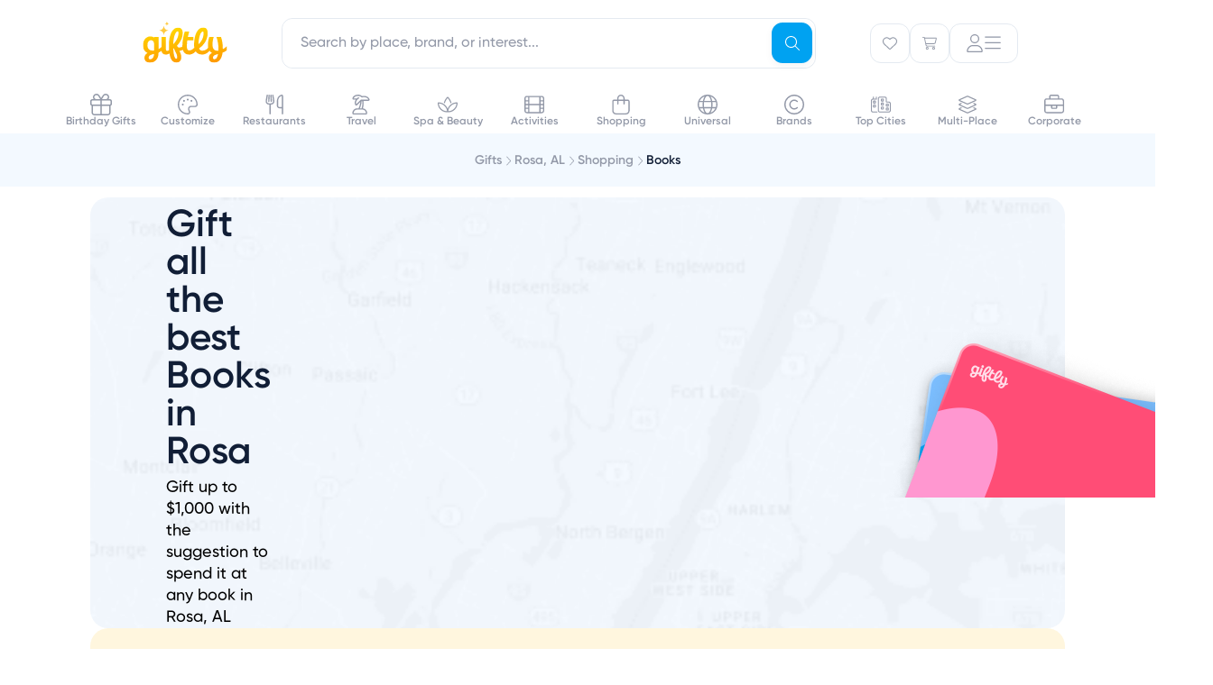

--- FILE ---
content_type: text/html; charset=utf-8
request_url: https://www.giftly.com/book-gift-cards/rosa-al
body_size: 32457
content:
<!doctype html><html class="bg-none"><head><meta charset="utf-8"><meta name="viewport" content="width=device-width, initial-scale=1, maximum-scale=2, user-scalable=0, viewport-fit=cover"><meta name="csrf-param" content="authenticity_token" />
<meta name="csrf-token" content="_lXBAEwPFDcqg7rviGok3b5H7LPP2YlmBUxCBkhxDjm5K_s796hJjwXDXSYutcA0F0rBeqL3QmblEhBI6EOiIg" /><title>Buy Book Gift Cards in Rosa, AL - Giftly</title><meta name="description" content="Find the perfect books gift card in Rosa, AL with Giftly. Send instantly via text or email, print at home or deliver by mail."><meta name="keywords" content="book gift cards, shopping gift cards, rosa gift cards, rosa book gift cards, gift certificate, online, electronic, instant"><link rel="canonical" href="https://www.giftly.com/book-gift-cards/rosa-al"><meta name="robots" content="noindex, nofollow"><meta name="robots"><link rel="icon" type="image/x-icon" href="https://assets.giftly.com/assets/favicon-c8d2233e.ico" /><script type="text/javascript">
var siteVars = {
	env: 'production',
	ga4Acct: 'G-VH99PY9F7G',
}, Giftly = {};
</script>


<!-- Global site tag (gtag.js) - Google Analytics -->
<script async src="https://www.googletagmanager.com/gtag/js?id=G-VH99PY9F7G"></script>
<script>
window.dataLayer ||= []
function gtag(){dataLayer.push(arguments)}
gtag('js', new Date())
gtag('config', siteVars.ga4Acct)
gtag('config', 'AW-860469268')
</script>


<script>(function(w,d,t,r,u){var f,n,i;w[u]=w[u]||[],f=function(){var o={ti:"30006444", enableAutoSpaTracking: true};o.q=w[u],w[u]=new UET(o),w[u].push("pageLoad")},n=d.createElement(t),n.src=r,n.async=1,n.onload=n.onreadystatechange=function(){var s=this.readyState;s&&s!=="loaded"&&s!=="complete"||(f(),n.onload=n.onreadystatechange=null)},i=d.getElementsByTagName(t)[0],i.parentNode.insertBefore(n,i)})(window,document,"script","//bat.bing.com/bat.js","uetq");</script>

<style lang="css">:root {
  --theme-color-primary-base: #00A2F1;
  --theme-color-primary-dark: #0491D6;
  --theme-color-primary-light: #7BBEFF;
  --theme-color-primary-pale: #E5F6FE;

  --surface-white: #fff;
  --surface-blue: #f3f9ff;
  --surface-yellow: #fff6de;
  --surface-pink: #f7f0fa;
  --border-primary: #e4eaf1;
  --border-active: var(--theme-color-primary-base);
  --text-active: var(--theme-color-primary-base);
  --text-tertiary: #9399a8;
  --text-yellow: #8b7436;
  --text-blue: #225f98;
  --text-navy: #111e36;
}
</style><script id="appData" data-props="{&quot;abExperiments&quot;:{&quot;homepageHeroRedVsOrange&quot;:null,&quot;landingPageNewCarousel&quot;:null,&quot;secretSantaCheckoutFlow&quot;:&quot;control_no_secret_santa&quot;,&quot;featureBuildYourOwn&quot;:null,&quot;cleanCartView&quot;:null,&quot;riveHeroBanners&quot;:null,&quot;greetingCards&quot;:&quot;control&quot;,&quot;riveHeaderIcons&quot;:&quot;control&quot;,&quot;riveSantaCustomizer&quot;:&quot;control&quot;,&quot;riveCheckoutThumbnailPreview&quot;:&quot;control&quot;},&quot;newAbTests&quot;:{},&quot;currentTheme&quot;:&quot;default&quot;,&quot;currentUser&quot;:null,&quot;featureFlags&quot;:{&quot;accountV2&quot;:true,&quot;appleWalletProvisioning&quot;:false,&quot;forcedFraudReviews&quot;:false,&quot;contacts&quot;:false,&quot;riveGreetingCards&quot;:true,&quot;sendToContact&quot;:false,&quot;sendToUsername&quot;:false,&quot;calendar&quot;:false},&quot;referralSpec&quot;:null,&quot;recaptchaCheckoutSiteKey&quot;:&quot;6LcOZMQhAAAAAPEyajlAE363Zbqmk0Or4Oenc5oj&quot;,&quot;recaptchaCheckboxSiteKey&quot;:&quot;6Le4akEUAAAAAIgC-UvZA0hfqi5FEixZlRztQGfj&quot;,&quot;recaptchaInvisibleSiteKey&quot;:&quot;6Ldsy90UAAAAAIfWSTSJGmVuEoBF3xLbiAqftTha&quot;,&quot;layout&quot;:&quot;phlex&quot;,&quot;flash&quot;:{},&quot;errors&quot;:{}}">window.InertiaProps = JSON.parse(window.appData.dataset.props)
window.InertiaComponent = "gift_cards/category"
</script><script type="module">import { initTracking, setupHowItWorks } from 'https://assets.giftly.com/vite/consumer/assets/consumer_phlex-3ys4cb9q.js'

initTracking('consumer_phlex')
setupHowItWorks()
</script><script src="https://assets.giftly.com/vite/consumer/assets/consumer_ssr-2byK7MZ7.js" crossorigin="anonymous" type="module"></script>
<script src="https://assets.giftly.com/vite/consumer/assets/consumer_phlex-3ys4cb9q.js" crossorigin="anonymous" type="module"></script><link rel="stylesheet" href="https://assets.giftly.com/vite/consumer/assets/giftly_image-BM4v7dDv.css" media="screen" />
<link rel="stylesheet" href="https://assets.giftly.com/vite/consumer/assets/FooterDefault-Akxo2Lzj.css" media="screen" />
<link rel="stylesheet" href="https://assets.giftly.com/vite/consumer/assets/FooterSimple-BoCGcCcn.css" media="screen" />
<link rel="stylesheet" href="https://assets.giftly.com/vite/consumer/assets/consumer_phlex-BOPmQOb9.css" media="screen" />
<link rel="stylesheet" href="https://assets.giftly.com/vite/consumer/assets/Header-jh62VHTv.css" media="screen" />
<link rel="stylesheet" href="https://assets.giftly.com/vite/consumer/assets/HeroTextModule-DaqrTJ75.css" media="screen" />
<link rel="stylesheet" href="https://assets.giftly.com/vite/consumer/assets/LandingPageTextModule-tO_YQ60b.css" media="screen" />
<link rel="stylesheet" href="https://assets.giftly.com/vite/consumer/assets/vendor-CjuyrCq1.css" media="screen" />
<link rel="stylesheet" href="https://assets.giftly.com/vite/consumer/assets/GIcon-9WZSHYs0.css" media="screen" />
<link rel="stylesheet" href="https://assets.giftly.com/vite/consumer/assets/GButton-CpMNFYWV.css" media="screen" />
<link rel="stylesheet" href="https://assets.giftly.com/vite/consumer/assets/modals-CY_xmb0s.css" media="screen" />
<link rel="stylesheet" href="https://assets.giftly.com/vite/consumer/assets/utils-C2XwLs98.css" media="screen" />
<link rel="stylesheet" href="https://assets.giftly.com/vite/consumer/assets/GBadge-DqdvOqxt.css" media="screen" />
<link rel="stylesheet" href="https://assets.giftly.com/vite/consumer/assets/swiper-DV8PrLMj.css" media="screen" />
<link rel="stylesheet" href="https://assets.giftly.com/vite/consumer/assets/GTextInput-CEqyVs1H.css" media="screen" />
<link rel="stylesheet" href="https://assets.giftly.com/vite/consumer/assets/windi-7Wkcoiip.css" media="screen" />
<link rel="stylesheet" href="https://assets.giftly.com/vite/consumer/assets/GFlashManager-B6O_B-8y.css" media="screen" /><script>
  window.partytown = {
    lib: '/~partytown/',
    debug: false,
    forward: [
      '_learnq.push', // Klaviyo
      'fbq', // Facebook
    ],
    resolveUrl(url, location) {
      const proxyMappings = {
        'connect.facebook.net': 'https://d2audfnuoya6rj.cloudfront.net'
      }

      const proxyUrl = proxyMappings[url.hostname]
      if (proxyUrl) {
        return `${proxyUrl}${url.pathname}${url.search}`
      }
    },
  }
</script>

<script src="/~partytown/partytown.js"></script>  <script async type="text/partytown" src="https://static.klaviyo.com/onsite/js/klaviyo.js?company_id=Wxty6d"></script>
</head><body><div id="header_v2" data-ssr="{&quot;props&quot;:{&quot;currentUser&quot;:null,&quot;currentTheme&quot;:&quot;default&quot;,&quot;type&quot;:&quot;default&quot;,&quot;city&quot;:{&quot;name&quot;:&quot;Rosa&quot;,&quot;stateCode&quot;:&quot;AL&quot;,&quot;countryCode&quot;:&quot;US&quot;,&quot;slug&quot;:&quot;rosa-al&quot;,&quot;location&quot;:null,&quot;displayName&quot;:&quot;Rosa, AL&quot;,&quot;imageThumbUrl&quot;:null,&quot;giftCardsPath&quot;:&quot;/rosa-al-gift-cards&quot;},&quot;topCities&quot;:[{&quot;name&quot;:&quot;New York&quot;,&quot;stateCode&quot;:&quot;NY&quot;,&quot;countryCode&quot;:&quot;US&quot;,&quot;slug&quot;:&quot;new-york-ny&quot;,&quot;location&quot;:{&quot;lat&quot;:&quot;40.664274&quot;,&quot;lon&quot;:&quot;-73.9385&quot;},&quot;displayName&quot;:&quot;New York, NY&quot;,&quot;imageThumbUrl&quot;:&quot;https://assets.giftly.com/rails/active_storage/representations/proxy/eyJfcmFpbHMiOnsiZGF0YSI6NDczMTE0NiwicHVyIjoiYmxvYl9pZCJ9fQ==--0bbe55fac07703f33c0a3493c6cc58e513f34e0e/eyJfcmFpbHMiOnsiZGF0YSI6eyJmb3JtYXQiOiJqcGciLCJyZXNpemVfdG9fZmlsbCI6WzQyLDQyXX0sInB1ciI6InZhcmlhdGlvbiJ9fQ==--68ab0fb810570dc0bf68b42fea559a8c423f55a4/new-york.jpg&quot;,&quot;giftCardsPath&quot;:&quot;/new-york-ny-gift-cards&quot;},{&quot;name&quot;:&quot;Chicago&quot;,&quot;stateCode&quot;:&quot;IL&quot;,&quot;countryCode&quot;:&quot;US&quot;,&quot;slug&quot;:&quot;chicago-il&quot;,&quot;location&quot;:{&quot;lat&quot;:&quot;41.837551&quot;,&quot;lon&quot;:&quot;-87.681844&quot;},&quot;displayName&quot;:&quot;Chicago, IL&quot;,&quot;imageThumbUrl&quot;:&quot;https://assets.giftly.com/rails/active_storage/representations/proxy/eyJfcmFpbHMiOnsiZGF0YSI6NDczMTE0NCwicHVyIjoiYmxvYl9pZCJ9fQ==--14b74d22ed8aff559be57d2bbf2ead0f9aef00cd/eyJfcmFpbHMiOnsiZGF0YSI6eyJmb3JtYXQiOiJqcGciLCJyZXNpemVfdG9fZmlsbCI6WzQyLDQyXX0sInB1ciI6InZhcmlhdGlvbiJ9fQ==--68ab0fb810570dc0bf68b42fea559a8c423f55a4/chicago.jpg&quot;,&quot;giftCardsPath&quot;:&quot;/chicago-il-gift-cards&quot;},{&quot;name&quot;:&quot;Los Angeles&quot;,&quot;stateCode&quot;:&quot;CA&quot;,&quot;countryCode&quot;:&quot;US&quot;,&quot;slug&quot;:&quot;los-angeles-ca&quot;,&quot;location&quot;:{&quot;lat&quot;:&quot;34.019394&quot;,&quot;lon&quot;:&quot;-118.410825&quot;},&quot;displayName&quot;:&quot;Los Angeles, CA&quot;,&quot;imageThumbUrl&quot;:&quot;https://assets.giftly.com/rails/active_storage/representations/proxy/eyJfcmFpbHMiOnsiZGF0YSI6NDczMTE0MSwicHVyIjoiYmxvYl9pZCJ9fQ==--e9b99cdeaa5e12411d955a56e38cf29aa64bed59/eyJfcmFpbHMiOnsiZGF0YSI6eyJmb3JtYXQiOiJqcGciLCJyZXNpemVfdG9fZmlsbCI6WzQyLDQyXX0sInB1ciI6InZhcmlhdGlvbiJ9fQ==--68ab0fb810570dc0bf68b42fea559a8c423f55a4/los-angeles.jpg&quot;,&quot;giftCardsPath&quot;:&quot;/los-angeles-ca-gift-cards&quot;},{&quot;name&quot;:&quot;San Francisco&quot;,&quot;stateCode&quot;:&quot;CA&quot;,&quot;countryCode&quot;:&quot;US&quot;,&quot;slug&quot;:&quot;san-francisco-ca&quot;,&quot;location&quot;:{&quot;lat&quot;:&quot;37.7558&quot;,&quot;lon&quot;:&quot;-122.4449&quot;},&quot;displayName&quot;:&quot;San Francisco, CA&quot;,&quot;imageThumbUrl&quot;:&quot;https://assets.giftly.com/rails/active_storage/representations/proxy/eyJfcmFpbHMiOnsiZGF0YSI6NDczMTE0MywicHVyIjoiYmxvYl9pZCJ9fQ==--cf06d4a29aee814eb3ac106733692deacd810b33/eyJfcmFpbHMiOnsiZGF0YSI6eyJmb3JtYXQiOiJqcGciLCJyZXNpemVfdG9fZmlsbCI6WzQyLDQyXX0sInB1ciI6InZhcmlhdGlvbiJ9fQ==--68ab0fb810570dc0bf68b42fea559a8c423f55a4/san-francisco.jpg&quot;,&quot;giftCardsPath&quot;:&quot;/san-francisco-ca-gift-cards&quot;},{&quot;name&quot;:&quot;San Diego&quot;,&quot;stateCode&quot;:&quot;CA&quot;,&quot;countryCode&quot;:&quot;US&quot;,&quot;slug&quot;:&quot;san-diego-ca&quot;,&quot;location&quot;:{&quot;lat&quot;:&quot;32.8153&quot;,&quot;lon&quot;:&quot;-117.134993&quot;},&quot;displayName&quot;:&quot;San Diego, CA&quot;,&quot;imageThumbUrl&quot;:&quot;https://assets.giftly.com/rails/active_storage/representations/proxy/eyJfcmFpbHMiOnsiZGF0YSI6NDczMTE0NywicHVyIjoiYmxvYl9pZCJ9fQ==--6fdb20c232361d05128dabcf0ad310617f5fd05c/eyJfcmFpbHMiOnsiZGF0YSI6eyJmb3JtYXQiOiJqcGciLCJyZXNpemVfdG9fZmlsbCI6WzQyLDQyXX0sInB1ciI6InZhcmlhdGlvbiJ9fQ==--68ab0fb810570dc0bf68b42fea559a8c423f55a4/san-diego.jpg&quot;,&quot;giftCardsPath&quot;:&quot;/san-diego-ca-gift-cards&quot;},{&quot;name&quot;:&quot;Boston&quot;,&quot;stateCode&quot;:&quot;MA&quot;,&quot;countryCode&quot;:&quot;US&quot;,&quot;slug&quot;:&quot;boston-ma&quot;,&quot;location&quot;:{&quot;lat&quot;:&quot;42.33196&quot;,&quot;lon&quot;:&quot;-71.020173&quot;},&quot;displayName&quot;:&quot;Boston, MA&quot;,&quot;imageThumbUrl&quot;:&quot;https://assets.giftly.com/rails/active_storage/representations/proxy/eyJfcmFpbHMiOnsiZGF0YSI6NDczMTEzOSwicHVyIjoiYmxvYl9pZCJ9fQ==--83f1a5217295d2190ec475ab43a858324eb906a5/eyJfcmFpbHMiOnsiZGF0YSI6eyJmb3JtYXQiOiJqcGciLCJyZXNpemVfdG9fZmlsbCI6WzQyLDQyXX0sInB1ciI6InZhcmlhdGlvbiJ9fQ==--68ab0fb810570dc0bf68b42fea559a8c423f55a4/boston.jpg&quot;,&quot;giftCardsPath&quot;:&quot;/boston-ma-gift-cards&quot;},{&quot;name&quot;:&quot;Denver&quot;,&quot;stateCode&quot;:&quot;CO&quot;,&quot;countryCode&quot;:&quot;US&quot;,&quot;slug&quot;:&quot;denver-co&quot;,&quot;location&quot;:{&quot;lat&quot;:&quot;39.761849&quot;,&quot;lon&quot;:&quot;-104.880625&quot;},&quot;displayName&quot;:&quot;Denver, CO&quot;,&quot;imageThumbUrl&quot;:&quot;https://assets.giftly.com/rails/active_storage/representations/proxy/eyJfcmFpbHMiOnsiZGF0YSI6NDczMTE0MCwicHVyIjoiYmxvYl9pZCJ9fQ==--f8e7ac93be8c41bc17198326cc2ce5a8a5d793a6/eyJfcmFpbHMiOnsiZGF0YSI6eyJmb3JtYXQiOiJqcGciLCJyZXNpemVfdG9fZmlsbCI6WzQyLDQyXX0sInB1ciI6InZhcmlhdGlvbiJ9fQ==--68ab0fb810570dc0bf68b42fea559a8c423f55a4/denver.jpg&quot;,&quot;giftCardsPath&quot;:&quot;/denver-co-gift-cards&quot;},{&quot;name&quot;:&quot;Washington&quot;,&quot;stateCode&quot;:&quot;DC&quot;,&quot;countryCode&quot;:&quot;US&quot;,&quot;slug&quot;:&quot;washington-dc&quot;,&quot;location&quot;:{&quot;lat&quot;:&quot;38.904149&quot;,&quot;lon&quot;:&quot;-77.017094&quot;},&quot;displayName&quot;:&quot;Washington, DC&quot;,&quot;imageThumbUrl&quot;:&quot;https://assets.giftly.com/rails/active_storage/representations/proxy/eyJfcmFpbHMiOnsiZGF0YSI6NDczMTE0OCwicHVyIjoiYmxvYl9pZCJ9fQ==--ef9be256c43ab21a0f94e0d74782a0e8bc014772/eyJfcmFpbHMiOnsiZGF0YSI6eyJmb3JtYXQiOiJqcGciLCJyZXNpemVfdG9fZmlsbCI6WzQyLDQyXX0sInB1ciI6InZhcmlhdGlvbiJ9fQ==--68ab0fb810570dc0bf68b42fea559a8c423f55a4/washington.jpg&quot;,&quot;giftCardsPath&quot;:&quot;/washington-dc-gift-cards&quot;},{&quot;name&quot;:&quot;Houston&quot;,&quot;stateCode&quot;:&quot;TX&quot;,&quot;countryCode&quot;:&quot;US&quot;,&quot;slug&quot;:&quot;houston-tx&quot;,&quot;location&quot;:{&quot;lat&quot;:&quot;29.780472&quot;,&quot;lon&quot;:&quot;-95.386343&quot;},&quot;displayName&quot;:&quot;Houston, TX&quot;,&quot;imageThumbUrl&quot;:&quot;https://assets.giftly.com/rails/active_storage/representations/proxy/eyJfcmFpbHMiOnsiZGF0YSI6NDczMTE0NSwicHVyIjoiYmxvYl9pZCJ9fQ==--1844ad5be0d5ee91024f9360de7a541ee03caf40/eyJfcmFpbHMiOnsiZGF0YSI6eyJmb3JtYXQiOiJqcGciLCJyZXNpemVfdG9fZmlsbCI6WzQyLDQyXX0sInB1ciI6InZhcmlhdGlvbiJ9fQ==--68ab0fb810570dc0bf68b42fea559a8c423f55a4/houston.jpg&quot;,&quot;giftCardsPath&quot;:&quot;/houston-tx-gift-cards&quot;},{&quot;name&quot;:&quot;Portland&quot;,&quot;stateCode&quot;:&quot;OR&quot;,&quot;countryCode&quot;:&quot;US&quot;,&quot;slug&quot;:&quot;portland-or&quot;,&quot;location&quot;:{&quot;lat&quot;:&quot;45.536951&quot;,&quot;lon&quot;:&quot;-122.649971&quot;},&quot;displayName&quot;:&quot;Portland, OR&quot;,&quot;imageThumbUrl&quot;:&quot;https://assets.giftly.com/rails/active_storage/representations/proxy/eyJfcmFpbHMiOnsiZGF0YSI6NDczMTE0MiwicHVyIjoiYmxvYl9pZCJ9fQ==--a80923afba6a9c12ccde6a8b116955819fef4884/eyJfcmFpbHMiOnsiZGF0YSI6eyJmb3JtYXQiOiJqcGciLCJyZXNpemVfdG9fZmlsbCI6WzQyLDQyXX0sInB1ciI6InZhcmlhdGlvbiJ9fQ==--68ab0fb810570dc0bf68b42fea559a8c423f55a4/portland.jpg&quot;,&quot;giftCardsPath&quot;:&quot;/portland-or-gift-cards&quot;}]},&quot;component&quot;:&quot;HeaderV2&quot;}"><header id="v2-header" class="w-full bg-white flex flex-col !border-none"><!--[--><div disableclose="false" class="fixed top-0 w-full z-navbar bg-white"><div class="container max-w-md px-6 lg:px-16 lg:mx-auto lg:max-w-screen-lg xl:max-w-screen-lg !p-0 w-full"><!--[--><div class="lg:pt-3 w-full h-[58px] px-3 lg:h-[84px] lg:px-6 flex items-center transition transition-all duration-200 ease-in-out" style=""><div class="w-full flex items-center justify-between h-15"><!--[--><div class="w-full flex items-center justify-between h-15"><div class="giftly-logo" style="height:50px;width:100px;"><a href="/"><svg width="100" height="54" viewbox="0 0 100 54" fill="none" xmlns="http://www.w3.org/2000/svg"><mask id="svg-id-1720338762400497.2" style="mask-type:luminance;" maskUnits="userSpaceOnUse" x="6" y="7" width="94" height="40"><path d="M6.44629 7.53491H99.4463V46.4651H6.44629V7.53491Z" fill="white"></path></mask><g mask="url(#svg-id-1720338762400497.2)"><path d="M94.8836 31.5755V30.8517C94.8836 22.7175 92.7974 17.9266 92.7974 17.9266H87.7259C87.7259 17.9266 90.0496 23.3896 90.0496 30.9723C90.0496 31.7306 90.0157 32.4544 89.9648 33.1265C89.456 33.161 88.9132 33.2127 88.3535 33.2127C85.6905 33.2127 83.4516 31.3859 83.4516 26.7846C83.4516 21.2872 84.9442 17.9266 84.9442 17.9266H79.9236C79.9236 17.9266 78.3971 21.6318 78.3971 27.1465C78.3971 28.1805 78.4988 29.1456 78.6854 30.0417C77.3624 31.5066 75.1574 33.2471 72.2739 33.2471C70.5778 33.2471 69.2548 32.575 68.5424 30.6621C73.2068 27.5946 78.1087 21.7352 78.1087 13.7906C78.1087 9.75802 76.5822 7.53491 73.0372 7.53491C66.7954 7.53491 63.0299 15.9103 63.0299 26.4744C63.0299 27.7324 63.1317 28.8871 63.3183 29.9556C62.0461 31.2998 60.0786 32.9025 57.8058 32.9025C56.398 32.9025 55.058 32.4199 55.058 28.2322C55.058 25.9919 55.2107 23.7688 55.5329 21.6835H62.2497V17.9439H56.1605C56.8729 14.7212 57.6531 11.9984 57.6531 11.9984H52.7512C52.7512 11.9984 50.0883 19.1847 50.0883 28.2667V28.6631C49.342 29.1284 48.0868 29.6971 46.5433 29.6971C45.4069 29.6971 44.5419 29.1456 44.1857 27.5773C47.5271 24.1134 50.4275 19.1675 50.4275 13.6183C50.4275 9.79249 48.6635 7.63831 45.2542 7.63831C39.1651 7.63831 35.1621 15.221 35.1621 27.0259C35.1621 28.9905 35.213 30.8172 35.3318 32.4889C34.7211 33.0231 34.0257 33.4195 33.2794 33.4195C32.3296 33.4195 31.8716 33.0231 31.8716 31.9029V17.9439H26.8849V29.1801C26.1725 29.8522 25.087 30.7655 23.6283 31.5583V17.9439H18.7264V18.7366C17.8275 18.0128 16.4875 17.4269 14.6048 17.4269C9.7029 17.4269 6.44629 21.6491 6.44629 27.2844C6.44629 31.5583 8.32902 34.3845 11.433 35.746C9.39759 36.9351 8.05763 38.6929 8.05763 41.1228C8.05763 44.4316 10.2966 46.4651 14.1468 46.4651C20.1851 46.4651 23.6453 41.8466 23.6453 35.7287V35.2462C25.1548 34.643 26.2743 33.9192 26.9697 33.4022C27.275 35.9528 28.7846 37.521 31.702 37.521C33.449 37.521 34.789 36.9006 35.7558 36.2113C36.7565 42.9495 39.1481 46.4134 43.4902 46.4134C46.662 46.4134 48.8331 44.2248 48.8331 40.7954C48.8331 37.3659 47.8154 35.3324 46.679 33.4884C48.6126 33.3505 49.9865 32.5923 50.5802 32.2131C51.4452 35.5219 53.5823 37.521 57.3987 37.521C61.8596 37.521 64.4716 34.3501 64.8109 33.902C66.2696 36.2285 68.6611 37.521 72.0704 37.521C76.633 37.521 79.6183 33.9537 80.1271 33.3161C80.8225 34.2984 81.7554 35.0911 82.8749 35.6426C80.7886 36.8317 79.3808 38.5895 79.3808 41.1056C79.3808 44.5005 81.5349 46.4479 85.4191 46.4479C90.6433 46.4479 93.6963 42.2602 94.6123 35.4358C97.7501 34.2811 99.4463 32.6095 99.4463 32.6095V28.0943C99.3954 28.1116 97.6993 30.059 94.8836 31.5755ZM14.4521 42.7083C13.4005 42.7083 12.6542 42.1913 12.6542 40.916C12.6542 38.7273 15.1984 37.5727 18.6925 36.8489C18.5229 40.8643 16.6062 42.7083 14.4521 42.7083ZM18.7264 33.0576C18.2176 33.1437 17.7087 33.1437 17.1999 33.1437C13.8585 33.1437 11.3482 31.4204 11.3482 27.1637C11.3482 23.5792 12.9934 21.5801 15.1475 21.5801C17.1829 21.5801 18.7264 22.976 18.7264 25.7678V33.0576ZM44.7963 11.7571C45.3391 11.7571 45.78 12.3086 45.78 13.4287C45.78 18.7366 42.6761 23.4069 39.9622 26.078C40.1149 17.1856 42.8287 11.7571 44.7963 11.7571ZM43.3715 42.1568C41.7602 42.1568 40.3524 39.1237 40.0301 31.024C40.2676 30.9034 40.505 30.6966 40.7425 30.5415C42.1164 34.9705 44.3214 36.5559 44.3214 40.7954C44.3214 41.7949 44.05 42.1568 43.3715 42.1568ZM72.5792 11.9984C73.2068 11.9984 73.5969 12.5154 73.5969 13.8251C73.5969 19.2536 70.7644 23.6309 67.9488 26.0263C68.0336 17.8577 70.5439 11.9984 72.5792 11.9984ZM85.7244 42.7083C84.6728 42.7083 83.9265 42.2774 83.9265 40.916C83.9265 38.7963 86.2841 37.6416 89.5747 36.9695C88.9132 40.6747 87.5393 42.7083 85.7244 42.7083Z" fill="url(#svg-id-4983552982511.519)"></path></g><path d="M29.5174 5.30664L29.2413 6.72797C28.8737 8.62047 27.3939 10.1003 25.5014 10.4678L24.0801 10.7439L25.5014 11.0199C27.3939 11.3875 28.8737 12.8673 29.2413 14.7598L29.5174 16.1811L29.7934 14.7598C30.161 12.8673 31.6408 11.3875 33.5333 11.0199L34.9546 10.7439L33.5333 10.4678C31.6408 10.1003 30.161 8.62047 29.7934 6.72797L29.5174 5.30664Z" fill="#FFCA41"></path><path d="M32.9511 0.634521L32.8171 1.32479C32.6385 2.24389 31.9199 2.96256 31.0008 3.14106L30.3105 3.27513L31.0008 3.40919C31.9199 3.5877 32.6385 4.30637 32.8171 5.22547L32.9511 5.91574L33.0852 5.22547C33.2637 4.30637 33.9824 3.5877 34.9015 3.40919L35.5917 3.27513L34.9015 3.14106C33.9824 2.96256 33.2637 2.24389 33.0852 1.32479L32.9511 0.634521Z" fill="#FFCA41"></path><defs><linearGradient id="svg-id-4983552982511.519" x1="54.7437" y1="49.2156" x2="51.001" y2="7.11121" gradientUnits="userSpaceOnUse"><stop stop-color="#FF9900"></stop><stop offset="1" stop-color="#FFD600"></stop></linearGradient></defs></svg></a></div><div class="hidden lg:block flex-grow px-15"><!--[--><div class="relative w-full z-navbar" data-headlessui-state><div class="fixed inset-0 bg-black &lt;lg:bg-white opacity-30 &lt;lg:opacity-100" style="display:none;" data-v-4d93b02f data-v-4d93b02f></div><div class="omni-search-wrapper relative w-full" data-v-4d93b02f><div class="lg:hidden absolute left-4.5 z-10 flex items-center justify-center h-full" data-v-4d93b02f><div class="p-3 text-v2-tertiary" data-v-4d93b02f><svg class="svg-inline--fa fa-magnifying-glass g-icon g-icon-sm" style="" aria-hidden="true" focusable="false" data-prefix="fal" data-icon="magnifying-glass" role="img" xmlns="http://www.w3.org/2000/svg" viewBox="0 0 512 512" data-v-4d93b02f><path class="" style="" fill="currentColor" d="M384 208A176 176 0 1 0 32 208a176 176 0 1 0 352 0zM343.3 366C307 397.2 259.7 416 208 416C93.1 416 0 322.9 0 208S93.1 0 208 0S416 93.1 416 208c0 51.7-18.8 99-50 135.3L507.3 484.7c6.2 6.2 6.2 16.4 0 22.6s-16.4 6.2-22.6 0L343.3 366z"></path></svg></div></div><div class="&lt;lg:px-3 &lt;lg:py-2" data-v-4d93b02f><fieldset class="group g-input-field relative" style="--2a4594b0:left;" data-v-4d93b02f><!----><div class="g-input-group relative"><!----><div class="g-input-large g-input-type-text g-input-text rounded-v2md g-input flex flex-wrap items-center gap-1 bg-white"><!--[--><!--]--><!--[--><input id="headlessui-combobox-input-5" defaultvalue aria-expanded="false" aria-autocomplete="list" role="combobox" tabindex="0" data-headlessui-state name="query" class="w-full &lt;lg:pl-11 lg:pr-14 transition-all g-inner-input flex-grow font-medium focus-visible:outline-none flex-grow px-5 py-4 w-full rounded-v2md" autocomplete="off" enterkeyhint="search" type="text" placeholder="Search by place, brand, or interest..."><!--]--></div><!--[--><!--]--><!----><!----></div><!----><!----></fieldset></div><button type="submit" name="Search" class="g-button g-button-small g-button-primary g-button-no-label !&lt;lg:hidden aspect-square absolute right-1 top-1 z-10 rounded-v2md" style="margin-top:1px;" data-v-4d93b02f><!--[--><svg class="svg-inline--fa fa-magnifying-glass g-icon g-icon-sm" style="" aria-hidden="true" focusable="false" data-prefix="fal" data-icon="magnifying-glass" role="img" xmlns="http://www.w3.org/2000/svg" viewBox="0 0 512 512"><path class="" style="" fill="currentColor" d="M384 208A176 176 0 1 0 32 208a176 176 0 1 0 352 0zM343.3 366C307 397.2 259.7 416 208 416C93.1 416 0 322.9 0 208S93.1 0 208 0S416 93.1 416 208c0 51.7-18.8 99-50 135.3L507.3 484.7c6.2 6.2 6.2 16.4 0 22.6s-16.4 6.2-22.6 0L343.3 366z"></path></svg><!--[--><!--]--><!----><!--[--><!----><!--]--><!--]--></button><!----><div class="lg:hidden absolute right-6 top-0 z-10 flex items-center justify-center h-full opacity-0 transition-opacity duration-300 pointer-events-none" data-v-4d93b02f><button type="button" class="g-button g-button-small g-button-transparent g-button-no-label icon-button" data-v-4d93b02f data-v-2574e447><!--[--><svg class="svg-inline--fa fa-x g-icon g-icon-sm" style="" aria-hidden="true" focusable="false" data-prefix="fal" data-icon="x" role="img" xmlns="http://www.w3.org/2000/svg" viewBox="0 0 384 512"><path class="" style="" fill="currentColor" d="M380.2 58.3c5.7-6.7 4.9-16.8-1.9-22.5s-16.8-4.9-22.6 1.9L192 231.2 28.2 37.7c-5.7-6.7-15.8-7.6-22.5-1.9s-7.6 15.8-1.9 22.5L171 256 3.8 453.7c-5.7 6.7-4.9 16.8 1.9 22.6s16.8 4.9 22.5-1.9L192 280.8 355.8 474.3c5.7 6.7 15.8 7.6 22.6 1.9s7.6-15.8 1.9-22.6L213 256 380.2 58.3z"></path></svg><!--[--><!--]--><!----><!--[--><!----><!--]--><!--]--></button></div><!----></div></div><!--]--></div><div class="flex items-center gap-2 lg:gap-4"><div class="flex items-center h-full"><div class="hidden lg:flex" data-v-d6a7ceb2 data-v-760198da><div class="relative text-v2-tertiary" data-v-760198da><!--[--><button class="header-button flex items-center justify-center gap-3 rounded-v2md border-1 border-solid border-grey-primary active:text-navy lg:hover:text-navy text-v2-tertiary relative favorites-button flex items-center justify-center gap-3 rounded-v2md border-1 border-solid border-grey-primary active:text-navy lg:hover:text-navy text-v2-tertiary relative" style="height:44px;width:44px;" name="Favorites" data-v-d6a7ceb2><svg class="svg-inline--fa fa-heart g-icon g-icon-sm !fill-transparent stroke-3" style="" aria-hidden="true" focusable="false" data-prefix="fal" data-icon="heart" role="img" xmlns="http://www.w3.org/2000/svg" viewBox="0 0 512 512"><path class="" style="" fill="currentColor" d="M244 130.6l-12-13.5-4.2-4.7c-26-29.2-65.3-42.8-103.8-35.8c-53.3 9.7-92 56.1-92 110.3l0 3.5c0 32.3 13.4 63.1 37.1 85.1L253 446.8c.8 .7 1.9 1.2 3 1.2s2.2-.4 3-1.2L443 275.5c23.6-22 37-52.8 37-85.1l0-3.5c0-54.2-38.7-100.6-92-110.3c-38.5-7-77.8 6.6-103.8 35.8l-4.2 4.7-12 13.5c-3 3.4-7.4 5.4-12 5.4s-8.9-2-12-5.4zm34.9-57.1C311 48.4 352.7 37.7 393.7 45.1C462.2 57.6 512 117.3 512 186.9l0 3.5c0 36-13.1 70.6-36.6 97.5c-3.4 3.8-6.9 7.5-10.7 11l-184 171.3c-.8 .8-1.7 1.5-2.6 2.2c-6.3 4.9-14.1 7.5-22.1 7.5c-9.2 0-18-3.5-24.8-9.7L47.2 299c-3.8-3.5-7.3-7.2-10.7-11C13.1 261 0 226.4 0 190.4l0-3.5C0 117.3 49.8 57.6 118.3 45.1c40.9-7.4 82.6 3.2 114.7 28.4c6.7 5.3 13 11.1 18.7 17.6l4.2 4.7 4.2-4.7c4.2-4.7 8.6-9.1 13.3-13.1c1.8-1.5 3.6-3 5.4-4.5z"></path></svg><!--[--><!--]--></button><!--teleport start--><!--teleport end--><!--teleport start--><!--teleport end--><!--]--><dialog id="favorites-menu" class="relative bg-transparent w-full" data-v-760198da><template><div style="display:none;" data-v-760198da><div class="absolute right-0 pt-3 z-navbar" data-v-760198da><div class="bg-white rounded-v2md shadow-v2sm border-1 border-solid border-grey-primary text-navy p-3 border-none shadow-none list" style="box-shadow:0 2.52px 22.52px 9px #0000000f;" data-v-760198da><!--[--><!----><!--[--><div class="favorites-dropdown flex flex-col gap-3 lg:mt-3" data-v-d6a7ceb2><!----><div class="flex flex-col items-center justify-center h-56"><svg class="svg-inline--fa fa-spinner-third g-icon g-icon-sm animate-spin loading-indicator" style="" aria-hidden="true" focusable="false" data-prefix="fad" data-icon="spinner-third" role="img" xmlns="http://www.w3.org/2000/svg" viewBox="0 0 512 512"><g class="fa-duotone-group" style=""><path class="fa-secondary" style="" fill="currentColor" d="M0 256C0 114.9 114.1 .5 255.1 0C237.9 .5 224 14.6 224 32c0 17.7 14.3 32 32 32C150 64 64 150 64 256s86 192 192 192c69.7 0 130.7-37.1 164.5-92.6c-3 6.6-3.3 14.8-1 22.2c1.2 3.7 3 7.2 5.4 10.3c1.2 1.5 2.6 3 4.1 4.3c.8 .7 1.6 1.3 2.4 1.9c.4 .3 .8 .6 1.3 .9s.9 .6 1.3 .8c5 2.9 10.6 4.3 16 4.3c11 0 21.8-5.7 27.7-16c-44.3 76.5-127 128-221.7 128C114.6 512 0 397.4 0 256z"></path><path class="fa-primary" style="" fill="currentColor" d="M224 32c0-17.7 14.3-32 32-32C397.4 0 512 114.6 512 256c0 46.6-12.5 90.4-34.3 128c-8.8 15.3-28.4 20.5-43.7 11.7s-20.5-28.4-11.7-43.7c16.3-28.2 25.7-61 25.7-96c0-106-86-192-192-192c-17.7 0-32-14.3-32-32z"></path></g></svg></div><!----></div><!--]--><!--]--></div></div><div class="absolute z-navbar" style="border-bottom:10px solid white;border-left:10px solid transparent;border-right:10px solid transparent;height:0;right:12px;top:4px;width:0;" data-v-760198da></div></div></template></dialog></div></div><div class="flex gap-5 items-center text-v2-tertiary lg:hidden"><div class="relative"><button class="header-button flex items-center justify-center gap-3 rounded-v2md border-1 border-solid border-grey-primary active:text-navy lg:hover:text-navy text-v2-tertiary relative favorites-button flex items-center justify-center gap-3 rounded-v2md border-1 border-solid border-grey-primary active:text-navy lg:hover:text-navy text-v2-tertiary relative" style="height:44px;width:44px;" name="Favorites"><svg class="svg-inline--fa fa-heart g-icon g-icon-sm !fill-transparent stroke-3" style="" aria-hidden="true" focusable="false" data-prefix="fal" data-icon="heart" role="img" xmlns="http://www.w3.org/2000/svg" viewBox="0 0 512 512"><path class="" style="" fill="currentColor" d="M244 130.6l-12-13.5-4.2-4.7c-26-29.2-65.3-42.8-103.8-35.8c-53.3 9.7-92 56.1-92 110.3l0 3.5c0 32.3 13.4 63.1 37.1 85.1L253 446.8c.8 .7 1.9 1.2 3 1.2s2.2-.4 3-1.2L443 275.5c23.6-22 37-52.8 37-85.1l0-3.5c0-54.2-38.7-100.6-92-110.3c-38.5-7-77.8 6.6-103.8 35.8l-4.2 4.7-12 13.5c-3 3.4-7.4 5.4-12 5.4s-8.9-2-12-5.4zm34.9-57.1C311 48.4 352.7 37.7 393.7 45.1C462.2 57.6 512 117.3 512 186.9l0 3.5c0 36-13.1 70.6-36.6 97.5c-3.4 3.8-6.9 7.5-10.7 11l-184 171.3c-.8 .8-1.7 1.5-2.6 2.2c-6.3 4.9-14.1 7.5-22.1 7.5c-9.2 0-18-3.5-24.8-9.7L47.2 299c-3.8-3.5-7.3-7.2-10.7-11C13.1 261 0 226.4 0 190.4l0-3.5C0 117.3 49.8 57.6 118.3 45.1c40.9-7.4 82.6 3.2 114.7 28.4c6.7 5.3 13 11.1 18.7 17.6l4.2 4.7 4.2-4.7c4.2-4.7 8.6-9.1 13.3-13.1c1.8-1.5 3.6-3 5.4-4.5z"></path></svg><!--[--><!--]--></button><!----></div></div></div><div class="flex items-center h-full"><div class="hidden lg:flex" data-v-760198da><div class="relative text-v2-tertiary" data-v-760198da><!--[--><button class="header-button flex items-center justify-center gap-3 rounded-v2md border-1 border-solid border-grey-primary active:text-navy lg:hover:text-navy text-v2-tertiary relative" style="height:44px;width:44px;"><svg class="svg-inline--fa fa-cart-shopping g-icon g-icon-sm" style="" aria-hidden="true" focusable="false" data-prefix="fal" data-icon="cart-shopping" role="img" xmlns="http://www.w3.org/2000/svg" viewBox="0 0 576 512"><path class="" style="" fill="currentColor" d="M16 0C7.2 0 0 7.2 0 16s7.2 16 16 16l37.9 0c7.6 0 14.2 5.3 15.7 12.8l58.9 288c6.1 29.8 32.3 51.2 62.7 51.2L496 384c8.8 0 16-7.2 16-16s-7.2-16-16-16l-304.8 0c-15.2 0-28.3-10.7-31.4-25.6L152 288l314.6 0c29.4 0 55-20 62.1-48.5L570.6 71.8c5-20.2-10.2-39.8-31-39.8L99.1 32C92.5 13 74.4 0 53.9 0L16 0zm90.1 64l433.4 0L497.6 231.8C494 246 481.2 256 466.5 256l-321.1 0L106.1 64zM168 456a24 24 0 1 1 48 0 24 24 0 1 1 -48 0zm80 0a56 56 0 1 0 -112 0 56 56 0 1 0 112 0zm200-24a24 24 0 1 1 0 48 24 24 0 1 1 0-48zm0 80a56 56 0 1 0 0-112 56 56 0 1 0 0 112z"></path></svg><!--[--><!--]--></button><!--]--><dialog id="cart-menu" class="relative bg-transparent w-full" data-v-760198da><template><div style="display:none;" data-v-760198da><div class="absolute right-0 pt-3 z-navbar" data-v-760198da><div class="bg-white rounded-v2md shadow-v2sm border-1 border-solid border-grey-primary text-navy p-3 border-none shadow-none list" style="box-shadow:0 2.52px 22.52px 9px #0000000f;" data-v-760198da><!--[--><div class="w-full flex justify-between items-center" data-v-760198da><!--[--><div class="text-lg font-semibold">Your cart is empty</div><!----><!--]--></div><!--[--><div class="flex flex-col gap-4" style=""><a href="/buy-a-gift" name="cart-menu-start-gifting" class="pt-2 lg:pt-4"><!--[--><img src="//assets.giftly.com/vite/consumer/assets/checkout-cart-empty-D3n98hOF.jpg" alt="Your cart is empty" class="mx-auto" height="160"><!--]--></a><a href="/buy-a-gift" name="cart-menu-start-gifting" class="g-button g-button-large g-button-primary w-full whitespace-nowrap"><!--[--><!--[--><!----><!--[--><!--]--><!--[-->Start Gifting<!--]--><!--[--><!----><!--]--><!--]--><!--]--></a></div><!--]--><!--]--></div></div><div class="absolute z-navbar" style="border-bottom:10px solid white;border-left:10px solid transparent;border-right:10px solid transparent;height:0;right:12px;top:4px;width:0;" data-v-760198da></div></div></template></dialog></div></div><div class="flex gap-5 items-center text-v2-tertiary lg:hidden"><div class="relative"><button class="header-button flex items-center justify-center gap-3 rounded-v2md border-1 border-solid border-grey-primary active:text-navy lg:hover:text-navy text-v2-tertiary relative" style="height:44px;width:44px;"><svg class="svg-inline--fa fa-cart-shopping g-icon g-icon-sm" style="" aria-hidden="true" focusable="false" data-prefix="fal" data-icon="cart-shopping" role="img" xmlns="http://www.w3.org/2000/svg" viewBox="0 0 576 512"><path class="" style="" fill="currentColor" d="M16 0C7.2 0 0 7.2 0 16s7.2 16 16 16l37.9 0c7.6 0 14.2 5.3 15.7 12.8l58.9 288c6.1 29.8 32.3 51.2 62.7 51.2L496 384c8.8 0 16-7.2 16-16s-7.2-16-16-16l-304.8 0c-15.2 0-28.3-10.7-31.4-25.6L152 288l314.6 0c29.4 0 55-20 62.1-48.5L570.6 71.8c5-20.2-10.2-39.8-31-39.8L99.1 32C92.5 13 74.4 0 53.9 0L16 0zm90.1 64l433.4 0L497.6 231.8C494 246 481.2 256 466.5 256l-321.1 0L106.1 64zM168 456a24 24 0 1 1 48 0 24 24 0 1 1 -48 0zm80 0a56 56 0 1 0 -112 0 56 56 0 1 0 112 0zm200-24a24 24 0 1 1 0 48 24 24 0 1 1 0-48zm0 80a56 56 0 1 0 0-112 56 56 0 1 0 0 112z"></path></svg><!--[--><!--]--></button><!----></div></div></div><div class="flex items-center h-full"><div class="hidden lg:flex" data-v-760198da><div class="relative text-v2-tertiary" data-v-760198da><!--[--><button class="header-button flex items-center justify-center gap-3 rounded-v2md border-1 border-solid border-grey-primary active:text-navy lg:hover:text-navy text-v2-tertiary relative text-v2-tertiary" style="height:44px;width:76px;" data-track-ga="nav-menu-open" name="User Menu"><!----><!--[--><svg class="svg-inline--fa fa-user g-icon g-icon-md" style="" aria-hidden="true" focusable="false" data-prefix="fal" data-icon="user" role="img" xmlns="http://www.w3.org/2000/svg" viewBox="0 0 448 512"><path class="" style="" fill="currentColor" d="M320 128a96 96 0 1 0 -192 0 96 96 0 1 0 192 0zM96 128a128 128 0 1 1 256 0A128 128 0 1 1 96 128zM32 480l384 0c-1.2-79.7-66.2-144-146.3-144l-91.4 0c-80 0-145 64.3-146.3 144zM0 482.3C0 383.8 79.8 304 178.3 304l91.4 0C368.2 304 448 383.8 448 482.3c0 16.4-13.3 29.7-29.7 29.7L29.7 512C13.3 512 0 498.7 0 482.3z"></path></svg><svg class="svg-inline--fa fa-bars g-icon g-icon-md" style="" aria-hidden="true" focusable="false" data-prefix="fal" data-icon="bars" role="img" xmlns="http://www.w3.org/2000/svg" viewBox="0 0 448 512"><path class="" style="" fill="currentColor" d="M0 80c0-8.8 7.2-16 16-16l416 0c8.8 0 16 7.2 16 16s-7.2 16-16 16L16 96C7.2 96 0 88.8 0 80zM0 240c0-8.8 7.2-16 16-16l416 0c8.8 0 16 7.2 16 16s-7.2 16-16 16L16 256c-8.8 0-16-7.2-16-16zM448 400c0 8.8-7.2 16-16 16L16 416c-8.8 0-16-7.2-16-16s7.2-16 16-16l416 0c8.8 0 16 7.2 16 16z"></path></svg><!--]--></button><!--]--><dialog id="user-menu-flyout" class="relative bg-transparent w-full" data-v-760198da><template><div style="display:none;" data-v-760198da><div class="absolute right-0 pt-3 z-navbar" data-v-760198da><div class="bg-white rounded-v2md shadow-v2sm border-1 border-solid border-grey-primary text-navy p-3 border-none shadow-none menu" style="box-shadow:0 2.52px 22.52px 9px #0000000f;" data-v-760198da><!--[--><!----><!--[--><div id="user-menu" class="flex items-stretch"><div><div class="bg-surface-yellow p-4 pt-8 rounded-lg user-menu-buy-a-gift !rounded-v2md" style="width:300px;height:100%;" data-v-241b925d><div class="w-full h-full relative flex flex-col items-center" data-v-241b925d><!--[--><h2 class="text-2xl md:text-xl !leading-tight text-center"> Customize &amp; Buy a<br>Gift for Anything </h2><!--]--><div class="flex-1 flex flex-col justify-end w-full relative image-wrapper" data-v-241b925d><img src="//assets.giftly.com/vite/consumer/assets/anything-D0B1ArZ5.png" class="absolute inset-0 object-contain w-full h-full" data-v-241b925d></div><div class="w-full absolute bottom-0" data-v-241b925d><a href="/buy-a-gift" name="buy-now" class="g-button g-button-large g-button-primary" rel="nofollow" data-v-241b925d><!--[--><!--[--><!----><!--[--><!--]--><!--[-->Buy Now<!--]--><!--[--><!----><!--]--><!--]--><!--]--></a></div></div></div></div><div style="width:164px;"><!--[--><div class="py-4 lg:p-3 flex flex-col lg:gap-3 border-b-1 border-grey-primary"><a href="/signup" class="group w-full flex gap-2 items-center rounded-v2md font-medium text-navy hover:bg-surface-blue text-lg lg:text-sm !leading-none px-6 py-3 lg:px-1 lg:py-1"><!--[--><div class="rounded-v2sm lg:rounded-v2xs p-1.5 lg:p-1" style="background-color:#F3F9FF;color:#00A2F1;"><svg class="svg-inline--fa fa-user g-icon g-icon-sm !g-icon-md !lg:g-icon-sm" style="" aria-hidden="true" focusable="false" data-prefix="fal" data-icon="user" role="img" xmlns="http://www.w3.org/2000/svg" viewBox="0 0 448 512"><path class="" style="" fill="currentColor" d="M320 128a96 96 0 1 0 -192 0 96 96 0 1 0 192 0zM96 128a128 128 0 1 1 256 0A128 128 0 1 1 96 128zM32 480l384 0c-1.2-79.7-66.2-144-146.3-144l-91.4 0c-80 0-145 64.3-146.3 144zM0 482.3C0 383.8 79.8 304 178.3 304l91.4 0C368.2 304 448 383.8 448 482.3c0 16.4-13.3 29.7-29.7 29.7L29.7 512C13.3 512 0 498.7 0 482.3z"></path></svg></div><div class="h-full flex items-center">Sign Up</div><!--]--></a><a href="/login" class="group w-full flex gap-2 items-center rounded-v2md font-medium text-navy hover:bg-surface-blue text-lg lg:text-sm !leading-none px-6 py-3 lg:px-1 lg:py-1"><!--[--><div class="rounded-v2sm lg:rounded-v2xs p-1.5 lg:p-1" style="background-color:#F3F9FF;color:#00A2F1;"><svg class="svg-inline--fa fa-arrow-right-from-bracket g-icon g-icon-sm !g-icon-md !lg:g-icon-sm" style="" aria-hidden="true" focusable="false" data-prefix="fal" data-icon="arrow-right-from-bracket" role="img" xmlns="http://www.w3.org/2000/svg" viewBox="0 0 512 512"><path class="" style="" fill="currentColor" d="M507.3 267.3c6.2-6.2 6.2-16.4 0-22.6l-128-128c-6.2-6.2-16.4-6.2-22.6 0s-6.2 16.4 0 22.6L457.4 240 176 240c-8.8 0-16 7.2-16 16s7.2 16 16 16l281.4 0L356.7 372.7c-6.2 6.2-6.2 16.4 0 22.6s16.4 6.2 22.6 0l128-128zM176 64c8.8 0 16-7.2 16-16s-7.2-16-16-16L80 32C35.8 32 0 67.8 0 112L0 400c0 44.2 35.8 80 80 80l96 0c8.8 0 16-7.2 16-16s-7.2-16-16-16l-96 0c-26.5 0-48-21.5-48-48l0-288c0-26.5 21.5-48 48-48l96 0z"></path></svg></div><div class="h-full flex items-center">Login</div><!--]--></a></div><div class="py-4 lg:p-3 flex flex-col lg:gap-3"><a href="/browse" class="group w-full flex gap-2 items-center rounded-v2md font-medium text-navy hover:bg-surface-blue text-lg lg:text-sm !leading-none px-6 py-3 lg:px-1 lg:py-1"><!--[--><div class="rounded-v2sm lg:rounded-v2xs p-1.5 lg:p-1" style="background-color:#E4FEDD;color:#61BF49;"><svg class="svg-inline--fa fa-gift g-icon g-icon-sm !g-icon-md !lg:g-icon-sm" style="" aria-hidden="true" focusable="false" data-prefix="fal" data-icon="gift" role="img" xmlns="http://www.w3.org/2000/svg" viewBox="0 0 512 512"><path class="" style="" fill="currentColor" d="M365.1 32c-17.6 0-33.9 9-43.2 23.9l-45 72.1 11.1 0 80 0c26.5 0 48-21.5 48-48s-21.5-48-48-48l-2.9 0zm-130 96l-45-72.1C180.8 41 164.5 32 146.9 32L144 32c-26.5 0-48 21.5-48 48s21.5 48 48 48l80 0 11.1 0zM256 101l38.8-62c15.2-24.2 41.7-39 70.3-39L368 0c44.2 0 80 35.8 80 80c0 18-6 34.6-16 48l32 0c26.5 0 48 21.5 48 48l0 64c0 20.9-13.4 38.7-32 45.3l0 2.7 0 160c0 35.3-28.7 64-64 64L96 512c-35.3 0-64-28.7-64-64l0-160 0-2.7C13.4 278.7 0 260.9 0 240l0-64c0-26.5 21.5-48 48-48l32 0C70 114.6 64 98 64 80C64 35.8 99.8 0 144 0l2.9 0c28.6 0 55.2 14.7 70.3 39L256 101zM144 160l-96 0c-8.8 0-16 7.2-16 16l0 64c0 8.8 7.2 16 16 16l16 0 176 0 0-96-16 0-80 0zm128 0l0 96 176 0 16 0c8.8 0 16-7.2 16-16l0-64c0-8.8-7.2-16-16-16l-96 0-80 0-16 0zM240 288L64 288l0 160c0 17.7 14.3 32 32 32l144 0 0-192zm32 192l144 0c17.7 0 32-14.3 32-32l0-160-176 0 0 192z"></path></svg></div><div class="h-full flex items-center">Browse</div><!--]--></a><button class="group w-full flex gap-2 items-center rounded-v2md font-medium text-navy hover:bg-surface-blue text-lg lg:text-sm !leading-none px-6 py-3 lg:px-1 lg:py-1 how-it-works-modal-link"><!--[--><div class="rounded-v2sm lg:rounded-v2xs p-1.5 lg:p-1" style="background-color:#F3F9FF;color:#00A2F1;"><svg class="svg-inline--fa fa-circle-info g-icon g-icon-sm !g-icon-md !lg:g-icon-sm" style="" aria-hidden="true" focusable="false" data-prefix="fal" data-icon="circle-info" role="img" xmlns="http://www.w3.org/2000/svg" viewBox="0 0 512 512"><path class="" style="" fill="currentColor" d="M256 32a224 224 0 1 1 0 448 224 224 0 1 1 0-448zm0 480A256 256 0 1 0 256 0a256 256 0 1 0 0 512zM208 352c-8.8 0-16 7.2-16 16s7.2 16 16 16l96 0c8.8 0 16-7.2 16-16s-7.2-16-16-16l-32 0 0-112c0-8.8-7.2-16-16-16l-40 0c-8.8 0-16 7.2-16 16s7.2 16 16 16l24 0 0 96-32 0zm48-168a24 24 0 1 0 0-48 24 24 0 1 0 0 48z"></path></svg></div><div class="h-full flex items-center">How it works</div><!--]--></button><a href="/support" class="group w-full flex gap-2 items-center rounded-v2md font-medium text-navy hover:bg-surface-blue text-lg lg:text-sm !leading-none px-6 py-3 lg:px-1 lg:py-1"><!--[--><div class="rounded-v2sm lg:rounded-v2xs p-1.5 lg:p-1" style="background-color:#F7F0FA;color:#A675C3;"><svg class="svg-inline--fa fa-headset g-icon g-icon-sm !g-icon-md !lg:g-icon-sm" style="" aria-hidden="true" focusable="false" data-prefix="fal" data-icon="headset" role="img" xmlns="http://www.w3.org/2000/svg" viewBox="0 0 512 512"><path class="" style="" fill="currentColor" d="M32 256C32 132.3 132.3 32 256 32s224 100.3 224 224l0 144.1c0 26.5-21.5 48-48 48l-82.7-.1c-6.6-18.6-24.4-32-45.3-32l-64 0c-26.5 0-48 21.5-48 48s21.5 48 48 48l64 0c20.9 0 38.7-13.4 45.3-32l82.7 .1c44.2 0 80.1-35.8 80.1-80L512 256C512 114.6 397.4 0 256 0S0 114.6 0 256l0 48c0 8.8 7.2 16 16 16s16-7.2 16-16l0-48zM320 464c0 8.8-7.2 16-16 16l-64 0c-8.8 0-16-7.2-16-16s7.2-16 16-16l64 0c8.8 0 16 7.2 16 16zM144 224l16 0 0 128-16 0c-26.5 0-48-21.5-48-48l0-32c0-26.5 21.5-48 48-48zM64 272l0 32c0 44.2 35.8 80 80 80l16 0c17.7 0 32-14.3 32-32l0-128c0-17.7-14.3-32-32-32l-16 0c-44.2 0-80 35.8-80 80zm288-48l16 0c26.5 0 48 21.5 48 48l0 32c0 26.5-21.5 48-48 48l-16 0 0-128zm16-32l-16 0c-17.7 0-32 14.3-32 32l0 128c0 17.7 14.3 32 32 32l16 0c44.2 0 80-35.8 80-80l0-32c0-44.2-35.8-80-80-80z"></path></svg></div><div class="h-full flex items-center">Help</div><!--]--></a><a href="/entercode" class="group w-full flex gap-2 items-center rounded-v2md font-medium text-navy hover:bg-surface-blue text-lg lg:text-sm !leading-none px-6 py-3 lg:px-1 lg:py-1"><!--[--><div class="rounded-v2sm lg:rounded-v2xs p-1.5 lg:p-1" style="background-color:#FFF6DE;color:#FFBC10;"><svg class="svg-inline--fa fa-gift-card g-icon g-icon-sm !g-icon-md !lg:g-icon-sm" style="" aria-hidden="true" focusable="false" data-prefix="fal" data-icon="gift-card" role="img" xmlns="http://www.w3.org/2000/svg" viewBox="0 0 576 512"><path class="" style="" fill="currentColor" d="M397.1 32c-17.6 0-33.9 9-43.2 23.9l-45 72.1 11.1 0 80 0c26.5 0 48-21.5 48-48s-21.5-48-48-48l-2.9 0zm-130 96l-45-72.1C212.8 41 196.5 32 178.9 32L176 32c-26.5 0-48 21.5-48 48s21.5 48 48 48l80 0 11.1 0zM288 101l38.8-62c15.1-24.2 41.7-39 70.3-39L400 0c44.2 0 80 35.8 80 80c0 18-6 34.6-16 48l48 0c35.3 0 64 28.7 64 64l0 256c0 35.3-28.7 64-64 64L64 512c-35.3 0-64-28.7-64-64L0 192c0-35.3 28.7-64 64-64l48 0c-10-13.4-16-30-16-48c0-44.2 35.8-80 80-80l2.9 0c28.6 0 55.2 14.7 70.3 39L288 101zM176 160L64 160c-17.7 0-32 14.3-32 32l0 96 512 0 0-96c0-17.7-14.3-32-32-32l-112 0-77.8 0 58.1 69.8c5.7 6.8 4.7 16.9-2 22.5s-16.9 4.7-22.5-2L288 169l-67.7 81.3c-5.7 6.8-15.7 7.7-22.5 2s-7.7-15.7-2-22.5L253.8 160 176 160zM32 320l0 64 512 0 0-64L32 320zM544 448l0-32L32 416l0 32c0 17.7 14.3 32 32 32l448 0c17.7 0 32-14.3 32-32z"></path></svg></div><div class="h-full flex items-center">Redeem</div><!--]--></a><a href="/corp" class="group w-full flex gap-2 items-center rounded-v2md font-medium text-navy hover:bg-surface-blue text-lg lg:text-sm !leading-none px-6 py-3 lg:px-1 lg:py-1"><!--[--><div class="rounded-v2sm lg:rounded-v2xs p-1.5 lg:p-1" style="background-color:#FFDFCE;color:#AE3B00;"><svg class="svg-inline--fa fa-briefcase g-icon g-icon-sm !g-icon-md !lg:g-icon-sm" style="" aria-hidden="true" focusable="false" data-prefix="fal" data-icon="briefcase" role="img" xmlns="http://www.w3.org/2000/svg" viewBox="0 0 512 512"><path class="" style="" fill="currentColor" d="M160 48l0 48 192 0 0-48c0-8.8-7.2-16-16-16L176 32c-8.8 0-16 7.2-16 16zM128 96l0-48c0-26.5 21.5-48 48-48L336 0c26.5 0 48 21.5 48 48l0 48 64 0c35.3 0 64 28.7 64 64l0 256c0 35.3-28.7 64-64 64L64 480c-35.3 0-64-28.7-64-64L0 160c0-35.3 28.7-64 64-64l64 0zm240 32l-224 0-80 0c-17.7 0-32 14.3-32 32l0 96 144 0 32 0 96 0 32 0 144 0 0-96c0-17.7-14.3-32-32-32l-80 0zM480 288l-144 0 0 48c0 17.7-14.3 32-32 32l-96 0c-17.7 0-32-14.3-32-32l0-48L32 288l0 128c0 17.7 14.3 32 32 32l384 0c17.7 0 32-14.3 32-32l0-128zm-272 0l0 48 96 0 0-48-96 0z"></path></svg></div><div class="h-full flex items-center">For Business</div><!--]--></a></div><!--]--></div></div><!--]--><!--]--></div></div><div class="absolute z-navbar" style="border-bottom:10px solid white;border-left:10px solid transparent;border-right:10px solid transparent;height:0;right:12px;top:4px;width:0;" data-v-760198da></div></div></template></dialog></div></div><div class="lg:hidden"><div class="relative inline-block text-left"><button class="header-button flex items-center justify-center gap-3 rounded-v2md border-1 border-solid border-grey-primary active:text-navy lg:hover:text-navy text-v2-tertiary relative text-v2-tertiary" style="height:44px;width:76px;" data-track-ga="nav-menu-open" name="User Menu"><!----><!--[--><svg class="svg-inline--fa fa-user g-icon g-icon-md" style="" aria-hidden="true" focusable="false" data-prefix="fal" data-icon="user" role="img" xmlns="http://www.w3.org/2000/svg" viewBox="0 0 448 512"><path class="" style="" fill="currentColor" d="M320 128a96 96 0 1 0 -192 0 96 96 0 1 0 192 0zM96 128a128 128 0 1 1 256 0A128 128 0 1 1 96 128zM32 480l384 0c-1.2-79.7-66.2-144-146.3-144l-91.4 0c-80 0-145 64.3-146.3 144zM0 482.3C0 383.8 79.8 304 178.3 304l91.4 0C368.2 304 448 383.8 448 482.3c0 16.4-13.3 29.7-29.7 29.7L29.7 512C13.3 512 0 498.7 0 482.3z"></path></svg><svg class="svg-inline--fa fa-bars g-icon g-icon-md" style="" aria-hidden="true" focusable="false" data-prefix="fal" data-icon="bars" role="img" xmlns="http://www.w3.org/2000/svg" viewBox="0 0 448 512"><path class="" style="" fill="currentColor" d="M0 80c0-8.8 7.2-16 16-16l416 0c8.8 0 16 7.2 16 16s-7.2 16-16 16L16 96C7.2 96 0 88.8 0 80zM0 240c0-8.8 7.2-16 16-16l416 0c8.8 0 16 7.2 16 16s-7.2 16-16 16L16 256c-8.8 0-16-7.2-16-16zM448 400c0 8.8-7.2 16-16 16L16 416c-8.8 0-16-7.2-16-16s7.2-16 16-16l416 0c8.8 0 16 7.2 16 16z"></path></svg><!--]--></button></div><!----></div></div></div></div><!--]--></div></div><div class="lg:hidden"><!--[--><div class="relative w-full z-navbar" data-headlessui-state><div class="fixed inset-0 bg-black &lt;lg:bg-white opacity-30 &lt;lg:opacity-100" style="display:none;" data-v-4d93b02f data-v-4d93b02f></div><div class="omni-search-wrapper relative w-full" data-v-4d93b02f><div class="lg:hidden absolute left-4.5 z-10 flex items-center justify-center h-full" data-v-4d93b02f><div class="p-3 text-v2-tertiary" data-v-4d93b02f><svg class="svg-inline--fa fa-magnifying-glass g-icon g-icon-sm" style="" aria-hidden="true" focusable="false" data-prefix="fal" data-icon="magnifying-glass" role="img" xmlns="http://www.w3.org/2000/svg" viewBox="0 0 512 512" data-v-4d93b02f><path class="" style="" fill="currentColor" d="M384 208A176 176 0 1 0 32 208a176 176 0 1 0 352 0zM343.3 366C307 397.2 259.7 416 208 416C93.1 416 0 322.9 0 208S93.1 0 208 0S416 93.1 416 208c0 51.7-18.8 99-50 135.3L507.3 484.7c6.2 6.2 6.2 16.4 0 22.6s-16.4 6.2-22.6 0L343.3 366z"></path></svg></div></div><div class="&lt;lg:px-3 &lt;lg:py-2" data-v-4d93b02f><fieldset class="group g-input-field relative" style="--2a4594b0:left;" data-v-4d93b02f><!----><div class="g-input-group relative"><!----><div class="g-input-large g-input-type-text g-input-text rounded-v2md g-input flex flex-wrap items-center gap-1 bg-white"><!--[--><!--]--><!--[--><input id="headlessui-combobox-input-6" defaultvalue aria-expanded="false" aria-autocomplete="list" role="combobox" tabindex="0" data-headlessui-state name="query" class="w-full &lt;lg:pl-11 lg:pr-14 transition-all g-inner-input flex-grow font-medium focus-visible:outline-none flex-grow px-5 py-4 w-full rounded-v2md" autocomplete="off" enterkeyhint="search" type="text" placeholder="Search by place, brand, or interest..."><!--]--></div><!--[--><!--]--><!----><!----></div><!----><!----></fieldset></div><button type="submit" name="Search" class="g-button g-button-small g-button-primary g-button-no-label !&lt;lg:hidden aspect-square absolute right-1 top-1 z-10 rounded-v2md" style="margin-top:1px;" data-v-4d93b02f><!--[--><svg class="svg-inline--fa fa-magnifying-glass g-icon g-icon-sm" style="" aria-hidden="true" focusable="false" data-prefix="fal" data-icon="magnifying-glass" role="img" xmlns="http://www.w3.org/2000/svg" viewBox="0 0 512 512"><path class="" style="" fill="currentColor" d="M384 208A176 176 0 1 0 32 208a176 176 0 1 0 352 0zM343.3 366C307 397.2 259.7 416 208 416C93.1 416 0 322.9 0 208S93.1 0 208 0S416 93.1 416 208c0 51.7-18.8 99-50 135.3L507.3 484.7c6.2 6.2 6.2 16.4 0 22.6s-16.4 6.2-22.6 0L343.3 366z"></path></svg><!--[--><!--]--><!----><!--[--><!----><!--]--><!--]--></button><!----><div class="lg:hidden absolute right-6 top-0 z-10 flex items-center justify-center h-full opacity-0 transition-opacity duration-300 pointer-events-none" data-v-4d93b02f><button type="button" class="g-button g-button-small g-button-transparent g-button-no-label icon-button" data-v-4d93b02f data-v-2574e447><!--[--><svg class="svg-inline--fa fa-x g-icon g-icon-sm" style="" aria-hidden="true" focusable="false" data-prefix="fal" data-icon="x" role="img" xmlns="http://www.w3.org/2000/svg" viewBox="0 0 384 512"><path class="" style="" fill="currentColor" d="M380.2 58.3c5.7-6.7 4.9-16.8-1.9-22.5s-16.8-4.9-22.6 1.9L192 231.2 28.2 37.7c-5.7-6.7-15.8-7.6-22.5-1.9s-7.6 15.8-1.9 22.5L171 256 3.8 453.7c-5.7 6.7-4.9 16.8 1.9 22.6s16.8 4.9 22.5-1.9L192 280.8 355.8 474.3c5.7 6.7 15.8 7.6 22.6 1.9s7.6-15.8 1.9-22.6L213 256 380.2 58.3z"></path></svg><!--[--><!--]--><!----><!--[--><!----><!--]--><!--]--></button></div><!----></div></div><!--]--></div><!--]--></div></div><div class="h-[127.5px] lg:h-[84px]"></div><div class="relative bg-white transition-all duration-250 v2-header-category-bar"><div class="container max-w-md px-6 lg:px-16 lg:mx-auto lg:max-w-screen-lg xl:max-w-screen-lg flex items-center justify-between z-navbar !max-w-full pt-2 !px-0"><!--[--><div class="w-full flex justify-center relative lg:hidden" data-v-fd1ac7b0><div class="swiper" data-v-fd1ac7b0><!--[--><!--]--><div class="swiper-wrapper"><!--[--><!--]--><!--[--><div class="swiper-slide header-v2-category-swiper-slide" data-v-fd1ac7b0><!--[--><a href="/gifts/birthday?spec=site-nav" class="flex flex-col gap-3 items-center group block active:text-navy hover:text-navy outline-none category-button !w-auto p-2" style="width:96px;" data-track-ga="open-nav-categories" data-is-active="false" data-v-fd1ac7b0 data-v-a6095e5d><div class="w-5 h-5 lg:w-6 lg:h-6" data-v-a6095e5d><svg class="svg-inline--fa fa-gift g-icon g-icon-sm" style="height:100%;width:100%;" aria-hidden="true" focusable="false" data-prefix="fal" data-icon="gift" role="img" xmlns="http://www.w3.org/2000/svg" viewBox="0 0 512 512" data-v-a6095e5d><path class="" style="" fill="currentColor" d="M365.1 32c-17.6 0-33.9 9-43.2 23.9l-45 72.1 11.1 0 80 0c26.5 0 48-21.5 48-48s-21.5-48-48-48l-2.9 0zm-130 96l-45-72.1C180.8 41 164.5 32 146.9 32L144 32c-26.5 0-48 21.5-48 48s21.5 48 48 48l80 0 11.1 0zM256 101l38.8-62c15.2-24.2 41.7-39 70.3-39L368 0c44.2 0 80 35.8 80 80c0 18-6 34.6-16 48l32 0c26.5 0 48 21.5 48 48l0 64c0 20.9-13.4 38.7-32 45.3l0 2.7 0 160c0 35.3-28.7 64-64 64L96 512c-35.3 0-64-28.7-64-64l0-160 0-2.7C13.4 278.7 0 260.9 0 240l0-64c0-26.5 21.5-48 48-48l32 0C70 114.6 64 98 64 80C64 35.8 99.8 0 144 0l2.9 0c28.6 0 55.2 14.7 70.3 39L256 101zM144 160l-96 0c-8.8 0-16 7.2-16 16l0 64c0 8.8 7.2 16 16 16l16 0 176 0 0-96-16 0-80 0zm128 0l0 96 176 0 16 0c8.8 0 16-7.2 16-16l0-64c0-8.8-7.2-16-16-16l-96 0-80 0-16 0zM240 288L64 288l0 160c0 17.7 14.3 32 32 32l144 0 0-192zm32 192l144 0c17.7 0 32-14.3 32-32l0-160-176 0 0 192z"></path></svg></div><div class="inline-block text-xs leading-none font-semibold pb-2 w-full whitespace-nowrap underline-2 underline-v2-active underline-offset-8 group-active:underline lg:group-hover:underline text-center" data-v-a6095e5d>Birthday Gifts</div></a><!--]--><!----></div><div class="swiper-slide header-v2-category-swiper-slide" data-v-fd1ac7b0><!--[--><a href="/customize-gift?spec=site-nav" class="flex flex-col gap-3 items-center group block active:text-navy hover:text-navy outline-none category-button !w-auto p-2" style="width:96px;" data-track-ga="open-nav-categories" data-is-active="false" data-v-fd1ac7b0 data-v-a6095e5d><div class="w-5 h-5 lg:w-6 lg:h-6 static-icon" data-v-a6095e5d><svg class="svg-inline--fa fa-palette g-icon g-icon-sm" style="height:100%;width:100%;" aria-hidden="true" focusable="false" data-prefix="fal" data-icon="palette" role="img" xmlns="http://www.w3.org/2000/svg" viewBox="0 0 512 512" data-v-a6095e5d><path class="" style="" fill="currentColor" d="M480 258.3c-.1 14.1-13.8 29.7-38.1 29.7L344 288c-44.2 0-80 35.8-80 80c0 5.6 .6 11.2 1.7 16.6c2.9 13.8 8.9 27.3 13.2 37c.8 1.7 1.5 3.3 2.1 4.8c5 11.6 6.9 18.2 6.9 23.5c0 19.2-12.3 29.6-22.7 30c-3.1 .1-6.2 .2-9.3 .2C132.3 480 32 379.7 32 256S132.3 32 256 32s224 100.3 224 224c0 .8 0 1.6 0 2.3zm32 .3c0-.9 0-1.8 0-2.7C512 114.6 397.4 0 256 0S0 114.6 0 256S114.6 512 256 512c3.5 0 7.1-.1 10.6-.2c31.8-1.3 53.4-30.1 53.4-62c0-14.5-6.1-28.3-12.1-42c-4.3-9.8-8.7-19.7-10.8-29.9c-.7-3.2-1-6.5-1-9.9c0-26.5 21.5-48 48-48l97.9 0c36.5 0 69.7-24.8 70.1-61.3zM152 256a24 24 0 1 0 -48 0 24 24 0 1 0 48 0zm8-72a24 24 0 1 0 0-48 24 24 0 1 0 0 48zm120-56a24 24 0 1 0 -48 0 24 24 0 1 0 48 0zm72 56a24 24 0 1 0 0-48 24 24 0 1 0 0 48z"></path></svg></div><div class="inline-block text-xs leading-none font-semibold pb-2 w-full whitespace-nowrap underline-2 underline-v2-active underline-offset-8 group-active:underline lg:group-hover:underline text-center" data-v-a6095e5d>Customize</div></a><!--]--><!----></div><div class="swiper-slide header-v2-category-swiper-slide" data-v-fd1ac7b0><!--[--><button class="flex flex-col gap-3 items-center group block active:text-navy hover:text-navy outline-none category-button !w-auto p-2" style="width:96px;" data-track-ga="open-nav-categories" data-is-active="false" data-v-fd1ac7b0 data-v-a6095e5d><div class="w-5 h-5 lg:w-6 lg:h-6 static-icon" data-v-a6095e5d><svg class="svg-inline--fa fa-utensils g-icon g-icon-sm" style="height:100%;width:100%;" aria-hidden="true" focusable="false" data-prefix="fal" data-icon="utensils" role="img" xmlns="http://www.w3.org/2000/svg" viewBox="0 0 448 512" data-v-a6095e5d><path class="" style="" fill="currentColor" d="M42.6 .2c8.7 1.5 14.6 9.7 13.2 18.4L32.7 157.4c-.4 2.6-.7 5.2-.7 7.9L32 176c0 26.5 21.5 48 48 48l32 0 32 0c26.5 0 48-21.5 48-48l0-10.7c0-2.6-.2-5.3-.7-7.9L168.2 18.6c-1.5-8.7 4.4-17 13.2-18.4s17 4.4 18.4 13.2l23.1 138.8c.7 4.3 1.1 8.7 1.1 13.2l0 10.7c0 44.2-35.8 80-80 80l-16 0 0 240c0 8.8-7.2 16-16 16s-16-7.2-16-16l0-240-16 0c-44.2 0-80-35.8-80-80l0-10.7c0-4.4 .4-8.8 1.1-13.2L24.2 13.4C25.7 4.7 33.9-1.2 42.6 .2zM88.8 0c8.8 .4 15.6 8 15.2 16.8l-8 160c-.4 8.8-8 15.6-16.8 15.2s-15.6-8-15.2-16.8l8-160C72.5 6.4 80-.4 88.8 0zm46.4 0C144-.4 151.5 6.4 152 15.2l8 160c.4 8.8-6.4 16.3-15.2 16.8s-16.3-6.4-16.8-15.2l-8-160C119.6 8 126.4 .5 135.2 0zM320 176l0 112c0 17.7 14.3 32 32 32l64 0 0-287.8-.2 .1c-1.7 .4-6.7 1.5-14.3 4.6C391.4 41 379 47.8 367 58.2c-23.2 20.1-47 55.3-47 117.8zM416 0c17.7 0 32 14.3 32 32l0 288 0 16 0 16 0 144c0 8.8-7.2 16-16 16s-16-7.2-16-16l0-144-64 0c-35.3 0-64-28.7-64-64l0-112C288 32 400 0 416 0z"></path></svg></div><div class="inline-block text-xs leading-none font-semibold pb-2 w-full whitespace-nowrap underline-2 underline-v2-active underline-offset-8 group-active:underline lg:group-hover:underline text-center" data-v-a6095e5d>Restaurants</div></button><!--]--><!----></div><div class="swiper-slide header-v2-category-swiper-slide" data-v-fd1ac7b0><!--[--><button class="flex flex-col gap-3 items-center group block active:text-navy hover:text-navy outline-none category-button !w-auto p-2" style="width:96px;" data-track-ga="open-nav-categories" data-is-active="false" data-v-fd1ac7b0 data-v-a6095e5d><div class="w-5 h-5 lg:w-6 lg:h-6 static-icon" data-v-a6095e5d><svg class="svg-inline--fa fa-island-tropical g-icon g-icon-sm" style="height:100%;width:100%;" aria-hidden="true" focusable="false" data-prefix="fal" data-icon="island-tropical" role="img" xmlns="http://www.w3.org/2000/svg" viewBox="0 0 512 512" data-v-a6095e5d><path class="" style="" fill="currentColor" d="M150.8 96L66.9 96C76.3 68.3 109.1 32 176 32c45.5 0 75.1 16.8 92.3 35.9c4.4 4.9 11.2 6.6 17.4 4.3C299.5 67.2 316.2 64 336 64c66.9 0 99.7 36.3 109.1 64l-184.3 0c-4.2 0-8.3 1.7-11.3 4.7L133.9 248.2c-13-26.2-15.4-75 31.8-122.3l.1-.1c11.4-11.4 22.8-19.8 33.9-26c7.7-4.3 10.5-14 6.3-21.7s-14-10.5-21.7-6.3C173 78.1 161.8 86 150.8 96zM176 0C91.6 0 45.8 49.5 34.7 92.2C29.1 113.6 47.7 128 64 128l58.1 0c-37.5 52.8-32.9 107.4-13.7 140.3c11.2 19.1 34.5 16.2 46.1 4.6l83.1-83.1c-.4 3.9-.9 7.9-1.4 12.1c-5.3 40.7-17 94.1-42.4 150.1L160 352C89.3 352 32 409.3 32 480c0 17.7 14.3 32 32 32l320 0c17.7 0 32-14.3 32-32c0-65-48.4-118.6-111.1-126.9c19.6-64.1 20.6-123.6 16.1-168.7c-.9-8.7-1.9-16.8-3.1-24.4L448 160c16.3 0 34.9-14.4 29.3-35.8C466.2 81.5 420.4 32 336 32c-19 0-36.1 2.5-51.4 6.9C260.8 16.5 224.7 0 176 0zM285.4 160c1.4 8.4 2.7 17.6 3.7 27.6c4.4 44 3.2 102.1-17.4 164.4l-43 0c23-54.6 34-106.1 39.2-145.9c2.3-18 3.5-33.6 4-46.1l13.5 0zM288 384c53 0 96 43 96 96L64 480c0-53 43-96 96-96l128 0z"></path></svg></div><div class="inline-block text-xs leading-none font-semibold pb-2 w-full whitespace-nowrap underline-2 underline-v2-active underline-offset-8 group-active:underline lg:group-hover:underline text-center" data-v-a6095e5d>Travel</div></button><!--]--><!----></div><div class="swiper-slide header-v2-category-swiper-slide" data-v-fd1ac7b0><!--[--><button class="flex flex-col gap-3 items-center group block active:text-navy hover:text-navy outline-none category-button !w-auto p-2" style="width:96px;" data-track-ga="open-nav-categories" data-is-active="false" data-v-fd1ac7b0 data-v-a6095e5d><div class="w-5 h-5 lg:w-6 lg:h-6 static-icon" data-v-a6095e5d><svg class="svg-inline--fa fa-spa g-icon g-icon-sm" style="height:100%;width:100%;" aria-hidden="true" focusable="false" data-prefix="fal" data-icon="spa" role="img" xmlns="http://www.w3.org/2000/svg" viewBox="0 0 576 512" data-v-a6095e5d><path class="" style="" fill="currentColor" d="M371.3 219.5c9-6.5 18.5-12.6 28.2-18.1c-27.1-93.1-79.8-147.8-97.5-164.1c-3.8-3.5-8.8-5.2-13.9-5.2s-10.1 1.7-13.9 5.2c-17.7 16.4-70.4 71.1-97.5 164.1c9.7 5.5 19.1 11.6 28.2 18.1C225.7 140 267.2 89.6 288 68.3c20.8 21.3 62.3 71.7 83.3 151.2zM192 469.1c24.1 7.1 49.5 10.9 75.9 10.9l40.2 0c26.4 0 51.8-3.8 75.9-10.9c111-32.7 192-135.4 192-257c0-11.1-9.1-20.1-20.2-20.1c-64.5 0-124.1 21.6-171.8 57.9c-43.6 33.2-77.4 78.7-96 131.2c-18.6-52.6-52.4-98.1-96-131.2C144.2 213.6 84.6 192 20.2 192C9.1 192 0 201 0 212.1c0 121.6 81 224.3 192 257zm0-34.4C103.7 403.8 37.3 322.6 32.3 224.3c61.5 2.9 117.4 28 159.7 67.4c43 40.1 72 94.9 78.6 156.3c-27.3 0-53.8-4.7-78.6-13.3zm192 0c-24.8 8.6-51.2 13.3-78.6 13.3C312 386.6 341 331.7 384 291.7c42.3-39.4 98.2-64.4 159.7-67.4c-5 98.3-71.4 179.5-159.7 210.4z"></path></svg></div><div class="inline-block text-xs leading-none font-semibold pb-2 w-full whitespace-nowrap underline-2 underline-v2-active underline-offset-8 group-active:underline lg:group-hover:underline text-center" data-v-a6095e5d>Spa &amp; Beauty</div></button><!--]--><!----></div><div class="swiper-slide header-v2-category-swiper-slide" data-v-fd1ac7b0><!--[--><button class="flex flex-col gap-3 items-center group block active:text-navy hover:text-navy outline-none category-button !w-auto p-2" style="width:96px;" data-track-ga="open-nav-categories" data-is-active="false" data-v-fd1ac7b0 data-v-a6095e5d><div class="w-5 h-5 lg:w-6 lg:h-6 static-icon" data-v-a6095e5d><svg class="svg-inline--fa fa-film g-icon g-icon-sm" style="height:100%;width:100%;" aria-hidden="true" focusable="false" data-prefix="fal" data-icon="film" role="img" xmlns="http://www.w3.org/2000/svg" viewBox="0 0 512 512" data-v-a6095e5d><path class="" style="" fill="currentColor" d="M128 448l0-96 0-80 256 0 0 80 0 96-256 0zM384 240l-256 0 0-80 0-96 256 0 0 96 0 80zM96 448l-32 0c-17.7 0-32-14.3-32-32l0-48 64 0 0 80zM32 272l64 0 0 64-64 0 0-64zm64-96l0 64-64 0 0-64 64 0zM96 64l0 80-64 0 0-48c0-17.7 14.3-32 32-32l32 0zM416 336l0-64 64 0 0 64-64 0zm0 112l0-80 64 0 0 48c0 17.7-14.3 32-32 32l-32 0zm0-272l64 0 0 64-64 0 0-64zm64-80l0 48-64 0 0-80 32 0c17.7 0 32 14.3 32 32zM448 32L64 32C28.7 32 0 60.7 0 96L0 416c0 35.3 28.7 64 64 64l384 0c35.3 0 64-28.7 64-64l0-320c0-35.3-28.7-64-64-64z"></path></svg></div><div class="inline-block text-xs leading-none font-semibold pb-2 w-full whitespace-nowrap underline-2 underline-v2-active underline-offset-8 group-active:underline lg:group-hover:underline text-center" data-v-a6095e5d>Activities</div></button><!--]--><!----></div><div class="swiper-slide header-v2-category-swiper-slide" data-v-fd1ac7b0><!--[--><button class="flex flex-col gap-3 items-center group block active:text-navy hover:text-navy outline-none category-button !w-auto p-2" style="width:96px;" data-track-ga="open-nav-categories" data-is-active="false" data-v-fd1ac7b0 data-v-a6095e5d><div class="w-5 h-5 lg:w-6 lg:h-6 static-icon" data-v-a6095e5d><svg class="svg-inline--fa fa-bag-shopping g-icon g-icon-sm" style="height:100%;width:100%;" aria-hidden="true" focusable="false" data-prefix="fal" data-icon="bag-shopping" role="img" xmlns="http://www.w3.org/2000/svg" viewBox="0 0 448 512" data-v-a6095e5d><path class="" style="" fill="currentColor" d="M160 96l0 32 128 0 0-32c0-35.3-28.7-64-64-64s-64 28.7-64 64zm-32 64l-80 0c-8.8 0-16 7.2-16 16l0 240c0 35.3 28.7 64 64 64l256 0c35.3 0 64-28.7 64-64l0-240c0-8.8-7.2-16-16-16l-80 0 0 80c0 8.8-7.2 16-16 16s-16-7.2-16-16l0-80-128 0 0 80c0 8.8-7.2 16-16 16s-16-7.2-16-16l0-80zm0-32l0-32c0-53 43-96 96-96s96 43 96 96l0 32 80 0c26.5 0 48 21.5 48 48l0 240c0 53-43 96-96 96L96 512c-53 0-96-43-96-96L0 176c0-26.5 21.5-48 48-48l80 0z"></path></svg></div><div class="inline-block text-xs leading-none font-semibold pb-2 w-full whitespace-nowrap underline-2 underline-v2-active underline-offset-8 group-active:underline lg:group-hover:underline text-center" data-v-a6095e5d>Shopping</div></button><!--]--><!----></div><div class="swiper-slide header-v2-category-swiper-slide" data-v-fd1ac7b0><!--[--><button class="flex flex-col gap-3 items-center group block active:text-navy hover:text-navy outline-none category-button !w-auto p-2" style="width:96px;" data-track-ga="open-nav-categories" data-is-active="false" data-v-fd1ac7b0 data-v-a6095e5d><div class="w-5 h-5 lg:w-6 lg:h-6 static-icon" data-v-a6095e5d><svg class="svg-inline--fa fa-globe g-icon g-icon-sm" style="height:100%;width:100%;" aria-hidden="true" focusable="false" data-prefix="fal" data-icon="globe" role="img" xmlns="http://www.w3.org/2000/svg" viewBox="0 0 512 512" data-v-a6095e5d><path class="" style="" fill="currentColor" d="M256 480c16.7 0 40.4-14.4 61.9-57.3c9.9-19.8 18.2-43.7 24.1-70.7l-172 0c5.9 27 14.2 50.9 24.1 70.7C215.6 465.6 239.3 480 256 480zM164.3 320l183.4 0c2.8-20.2 4.3-41.7 4.3-64s-1.5-43.8-4.3-64l-183.4 0c-2.8 20.2-4.3 41.7-4.3 64s1.5 43.8 4.3 64zM170 160l172 0c-5.9-27-14.2-50.9-24.1-70.7C296.4 46.4 272.7 32 256 32s-40.4 14.4-61.9 57.3C184.2 109.1 175.9 133 170 160zm210 32c2.6 20.5 4 41.9 4 64s-1.4 43.5-4 64l90.8 0c6-20.3 9.3-41.8 9.3-64s-3.2-43.7-9.3-64L380 192zm78.5-32c-25.9-54.5-73.1-96.9-130.9-116.3c21 28.3 37.6 68.8 47.2 116.3l83.8 0zm-321.1 0c9.6-47.6 26.2-88 47.2-116.3C126.7 63.1 79.4 105.5 53.6 160l83.7 0zm-96 32c-6 20.3-9.3 41.8-9.3 64s3.2 43.7 9.3 64l90.8 0c-2.6-20.5-4-41.9-4-64s1.4-43.5 4-64l-90.8 0zM327.5 468.3c57.8-19.5 105-61.8 130.9-116.3l-83.8 0c-9.6 47.6-26.2 88-47.2 116.3zm-143 0c-21-28.3-37.5-68.8-47.2-116.3l-83.7 0c25.9 54.5 73.1 96.9 130.9 116.3zM256 512A256 256 0 1 1 256 0a256 256 0 1 1 0 512z"></path></svg></div><div class="inline-block text-xs leading-none font-semibold pb-2 w-full whitespace-nowrap underline-2 underline-v2-active underline-offset-8 group-active:underline lg:group-hover:underline text-center" data-v-a6095e5d>Universal</div></button><!--]--><!----></div><div class="swiper-slide header-v2-category-swiper-slide" data-v-fd1ac7b0><!--[--><button class="flex flex-col gap-3 items-center group block active:text-navy hover:text-navy outline-none category-button !w-auto p-2" style="width:96px;" data-track-ga="open-nav-categories" data-is-active="false" data-v-fd1ac7b0 data-v-a6095e5d><div class="w-5 h-5 lg:w-6 lg:h-6 static-icon" data-v-a6095e5d><svg class="svg-inline--fa fa-copyright g-icon g-icon-sm" style="height:100%;width:100%;" aria-hidden="true" focusable="false" data-prefix="fal" data-icon="copyright" role="img" xmlns="http://www.w3.org/2000/svg" viewBox="0 0 512 512" data-v-a6095e5d><path class="" style="" fill="currentColor" d="M256 32a224 224 0 1 1 0 448 224 224 0 1 1 0-448zm0 480A256 256 0 1 0 256 0a256 256 0 1 0 0 512zm67.9-188.1c-37.5 37.5-98.3 37.5-135.8 0s-37.5-98.3 0-135.8s98.3-37.5 135.8 0c6.2 6.2 16.4 6.2 22.6 0s6.2-16.4 0-22.6c-50-50-131-50-181 0s-50 131 0 181s131 50 181 0c6.2-6.2 6.2-16.4 0-22.6s-16.4-6.2-22.6 0z"></path></svg></div><div class="inline-block text-xs leading-none font-semibold pb-2 w-full whitespace-nowrap underline-2 underline-v2-active underline-offset-8 group-active:underline lg:group-hover:underline text-center" data-v-a6095e5d>Brands</div></button><!--]--><!----></div><div class="swiper-slide header-v2-category-swiper-slide" data-v-fd1ac7b0><!--[--><button class="flex flex-col gap-3 items-center group block active:text-navy hover:text-navy outline-none category-button !w-auto p-2" style="width:96px;" data-track-ga="open-nav-categories" data-is-active="false" data-v-fd1ac7b0 data-v-a6095e5d><div class="w-5 h-5 lg:w-6 lg:h-6 static-icon" data-v-a6095e5d><svg class="svg-inline--fa fa-city g-icon g-icon-sm" style="height:100%;width:100%;" aria-hidden="true" focusable="false" data-prefix="fal" data-icon="city" role="img" xmlns="http://www.w3.org/2000/svg" viewBox="0 0 640 512" data-v-a6095e5d><path class="" style="" fill="currentColor" d="M96 16l0 48 64 0 0-48c0-8.8 7.2-16 16-16s16 7.2 16 16l0 48 0 16 0 16-16 0L64 96c-17.7 0-32 14.3-32 32l0 320c0 17.7 14.3 32 32 32l133.5 0c4.2 11.9 10.7 22.8 19 32L64 512c-35.3 0-64-28.7-64-64L0 128C0 92.7 28.7 64 64 64l0-48C64 7.2 71.2 0 80 0s16 7.2 16 16zM512 192c-17.7 0-32-14.3-32-32l0-96c0-17.7-14.3-32-32-32L288 32c-17.7 0-32 14.3-32 32l0 384c0 17.7 14.3 32 32 32l32 0 128 0 128 0c17.7 0 32-14.3 32-32l0-224c0-17.7-14.3-32-32-32l-64 0zm0-128l0 64 0 32 32 0 32 0c35.3 0 64 28.7 64 64l0 224c0 35.3-28.7 64-64 64l-128 0-128 0-32 0c-35.3 0-64-28.7-64-64l0-384c0-35.3 28.7-64 64-64L448 0c35.3 0 64 28.7 64 64zM320 392l0-48c0-13.3 10.7-24 24-24l48 0c13.3 0 24 10.7 24 24l0 48c0 13.3-10.7 24-24 24l-48 0c-13.3 0-24-10.7-24-24zm32-8l32 0 0-32-32 0 0 32zM344 64l48 0c13.3 0 24 10.7 24 24l0 48c0 13.3-10.7 24-24 24l-48 0c-13.3 0-24-10.7-24-24l0-48c0-13.3 10.7-24 24-24zm8 64l32 0 0-32-32 0 0 32zM320 264l0-48c0-13.3 10.7-24 24-24l48 0c13.3 0 24 10.7 24 24l0 48c0 13.3-10.7 24-24 24l-48 0c-13.3 0-24-10.7-24-24zm32-8l32 0 0-32-32 0 0 32zM504 448c-13.3 0-24-10.7-24-24l0-48c0-13.3 10.7-24 24-24l48 0c13.3 0 24 10.7 24 24l0 48c0 13.3-10.7 24-24 24l-48 0zm8-64l0 32 32 0 0-32-32 0zm-32-88l0-48c0-13.3 10.7-24 24-24l48 0c13.3 0 24 10.7 24 24l0 48c0 13.3-10.7 24-24 24l-48 0c-13.3 0-24-10.7-24-24zm32-8l32 0 0-32-32 0 0 32zM88 352c-13.3 0-24-10.7-24-24l0-48c0-13.3 10.7-24 24-24l48 0c13.3 0 24 10.7 24 24l0 48c0 13.3-10.7 24-24 24l-48 0zm8-64l0 32 32 0 0-32-32 0zM64 200l0-48c0-13.3 10.7-24 24-24l48 0c13.3 0 24 10.7 24 24l0 48c0 13.3-10.7 24-24 24l-48 0c-13.3 0-24-10.7-24-24zm32-8l32 0 0-32-32 0 0 32z"></path></svg></div><div class="inline-block text-xs leading-none font-semibold pb-2 w-full whitespace-nowrap underline-2 underline-v2-active underline-offset-8 group-active:underline lg:group-hover:underline text-center" data-v-a6095e5d>Top Cities</div></button><!--]--><!----></div><div class="swiper-slide header-v2-category-swiper-slide" data-v-fd1ac7b0><!--[--><a href="/mp" rel="nofollow" class="flex flex-col gap-3 items-center group block active:text-navy hover:text-navy outline-none category-button !w-auto p-2" style="width:96px;" data-track-ga="open-nav-categories" data-is-active="false" data-v-fd1ac7b0 data-v-a6095e5d><div class="w-5 h-5 lg:w-6 lg:h-6 static-icon" data-v-a6095e5d><svg class="svg-inline--fa fa-layer-group g-icon g-icon-sm" style="height:100%;width:100%;" aria-hidden="true" focusable="false" data-prefix="fal" data-icon="layer-group" role="img" xmlns="http://www.w3.org/2000/svg" viewBox="0 0 576 512" data-v-a6095e5d><path class="" style="" fill="currentColor" d="M266.2 4.7C273 1.6 280.5 0 288 0s15 1.6 21.8 4.7l217.4 97.5c10.2 4.6 16.8 14.7 16.8 25.9s-6.6 21.3-16.8 25.9L309.8 251.3c-6.9 3.1-14.3 4.7-21.8 4.7s-15-1.6-21.8-4.7L48.8 153.9C38.6 149.3 32 139.2 32 128s6.6-21.3 16.8-25.9L266.2 4.7zM288 32c-3 0-6 .6-8.8 1.9L69.3 128l210 94.1c2.8 1.2 5.7 1.9 8.8 1.9s6-.6 8.8-1.9l210-94.1-210-94.1C294 32.6 291 32 288 32zM48.8 358.1l45.9-20.6 39.1 17.5L69.3 384l210 94.1c2.8 1.2 5.7 1.9 8.8 1.9s6-.6 8.8-1.9l210-94.1-64.5-28.9 39.1-17.5 45.9 20.6c10.2 4.6 16.8 14.7 16.8 25.9s-6.6 21.3-16.8 25.9L309.8 507.3c-6.9 3.1-14.3 4.7-21.8 4.7s-15-1.6-21.8-4.7L48.8 409.9C38.6 405.3 32 395.2 32 384s6.6-21.3 16.8-25.9zM94.7 209.5l39.1 17.5L69.3 256l210 94.1c2.8 1.2 5.7 1.9 8.8 1.9s6-.6 8.8-1.9l210-94.1-64.5-28.9 39.1-17.5 45.9 20.6c10.2 4.6 16.8 14.7 16.8 25.9s-6.6 21.3-16.8 25.9L309.8 379.3c-6.9 3.1-14.3 4.7-21.8 4.7s-15-1.6-21.8-4.7L48.8 281.9C38.6 277.3 32 267.2 32 256s6.6-21.3 16.8-25.9l45.9-20.6z"></path></svg></div><div class="inline-block text-xs leading-none font-semibold pb-2 w-full whitespace-nowrap underline-2 underline-v2-active underline-offset-8 group-active:underline lg:group-hover:underline text-center" data-v-a6095e5d>Multi-Place</div></a><!--]--><!----></div><div class="swiper-slide header-v2-category-swiper-slide" data-v-fd1ac7b0><!--[--><a href="/corp" class="flex flex-col gap-3 items-center group block active:text-navy hover:text-navy outline-none category-button !w-auto p-2" style="width:96px;" data-track-ga="open-nav-categories" data-is-active="false" data-v-fd1ac7b0 data-v-a6095e5d><div class="w-5 h-5 lg:w-6 lg:h-6 static-icon" data-v-a6095e5d><svg class="svg-inline--fa fa-briefcase g-icon g-icon-sm" style="height:100%;width:100%;" aria-hidden="true" focusable="false" data-prefix="fal" data-icon="briefcase" role="img" xmlns="http://www.w3.org/2000/svg" viewBox="0 0 512 512" data-v-a6095e5d><path class="" style="" fill="currentColor" d="M160 48l0 48 192 0 0-48c0-8.8-7.2-16-16-16L176 32c-8.8 0-16 7.2-16 16zM128 96l0-48c0-26.5 21.5-48 48-48L336 0c26.5 0 48 21.5 48 48l0 48 64 0c35.3 0 64 28.7 64 64l0 256c0 35.3-28.7 64-64 64L64 480c-35.3 0-64-28.7-64-64L0 160c0-35.3 28.7-64 64-64l64 0zm240 32l-224 0-80 0c-17.7 0-32 14.3-32 32l0 96 144 0 32 0 96 0 32 0 144 0 0-96c0-17.7-14.3-32-32-32l-80 0zM480 288l-144 0 0 48c0 17.7-14.3 32-32 32l-96 0c-17.7 0-32-14.3-32-32l0-48L32 288l0 128c0 17.7 14.3 32 32 32l384 0c17.7 0 32-14.3 32-32l0-128zm-272 0l0 48 96 0 0-48-96 0z"></path></svg></div><div class="inline-block text-xs leading-none font-semibold pb-2 w-full whitespace-nowrap underline-2 underline-v2-active underline-offset-8 group-active:underline lg:group-hover:underline text-center" data-v-a6095e5d>Corporate</div></a><!--]--><!----></div><!--]--><!--[--><!--]--></div><!----><!----><!----><!--[--><!--]--></div><!----></div><div class="w-full flex items-center justify-center hidden lg:flex"><div class="gap-0 flex items-center justify-center relative"><!--[--><a href="/gifts/birthday?spec=site-nav" class="flex flex-col gap-3 items-center group block active:text-navy hover:text-navy outline-none category-button pt-3" style="width:96px;" data-track-ga="open-nav-categories" data-is-active="false" data-v-a6095e5d><div class="w-5 h-5 lg:w-6 lg:h-6" data-v-a6095e5d><svg class="svg-inline--fa fa-gift g-icon g-icon-sm" style="height:100%;width:100%;" aria-hidden="true" focusable="false" data-prefix="fal" data-icon="gift" role="img" xmlns="http://www.w3.org/2000/svg" viewBox="0 0 512 512" data-v-a6095e5d><path class="" style="" fill="currentColor" d="M365.1 32c-17.6 0-33.9 9-43.2 23.9l-45 72.1 11.1 0 80 0c26.5 0 48-21.5 48-48s-21.5-48-48-48l-2.9 0zm-130 96l-45-72.1C180.8 41 164.5 32 146.9 32L144 32c-26.5 0-48 21.5-48 48s21.5 48 48 48l80 0 11.1 0zM256 101l38.8-62c15.2-24.2 41.7-39 70.3-39L368 0c44.2 0 80 35.8 80 80c0 18-6 34.6-16 48l32 0c26.5 0 48 21.5 48 48l0 64c0 20.9-13.4 38.7-32 45.3l0 2.7 0 160c0 35.3-28.7 64-64 64L96 512c-35.3 0-64-28.7-64-64l0-160 0-2.7C13.4 278.7 0 260.9 0 240l0-64c0-26.5 21.5-48 48-48l32 0C70 114.6 64 98 64 80C64 35.8 99.8 0 144 0l2.9 0c28.6 0 55.2 14.7 70.3 39L256 101zM144 160l-96 0c-8.8 0-16 7.2-16 16l0 64c0 8.8 7.2 16 16 16l16 0 176 0 0-96-16 0-80 0zm128 0l0 96 176 0 16 0c8.8 0 16-7.2 16-16l0-64c0-8.8-7.2-16-16-16l-96 0-80 0-16 0zM240 288L64 288l0 160c0 17.7 14.3 32 32 32l144 0 0-192zm32 192l144 0c17.7 0 32-14.3 32-32l0-160-176 0 0 192z"></path></svg></div><div class="inline-block text-xs leading-none font-semibold pb-2 w-full whitespace-nowrap underline-2 underline-v2-active underline-offset-8 group-active:underline lg:group-hover:underline text-center" data-v-a6095e5d>Birthday Gifts</div></a><a href="/customize-gift?spec=site-nav" class="flex flex-col gap-3 items-center group block active:text-navy hover:text-navy outline-none category-button pt-3" style="width:96px;" data-track-ga="open-nav-categories" data-is-active="false" data-v-a6095e5d><div class="w-5 h-5 lg:w-6 lg:h-6 static-icon" data-v-a6095e5d><svg class="svg-inline--fa fa-palette g-icon g-icon-sm" style="height:100%;width:100%;" aria-hidden="true" focusable="false" data-prefix="fal" data-icon="palette" role="img" xmlns="http://www.w3.org/2000/svg" viewBox="0 0 512 512" data-v-a6095e5d><path class="" style="" fill="currentColor" d="M480 258.3c-.1 14.1-13.8 29.7-38.1 29.7L344 288c-44.2 0-80 35.8-80 80c0 5.6 .6 11.2 1.7 16.6c2.9 13.8 8.9 27.3 13.2 37c.8 1.7 1.5 3.3 2.1 4.8c5 11.6 6.9 18.2 6.9 23.5c0 19.2-12.3 29.6-22.7 30c-3.1 .1-6.2 .2-9.3 .2C132.3 480 32 379.7 32 256S132.3 32 256 32s224 100.3 224 224c0 .8 0 1.6 0 2.3zm32 .3c0-.9 0-1.8 0-2.7C512 114.6 397.4 0 256 0S0 114.6 0 256S114.6 512 256 512c3.5 0 7.1-.1 10.6-.2c31.8-1.3 53.4-30.1 53.4-62c0-14.5-6.1-28.3-12.1-42c-4.3-9.8-8.7-19.7-10.8-29.9c-.7-3.2-1-6.5-1-9.9c0-26.5 21.5-48 48-48l97.9 0c36.5 0 69.7-24.8 70.1-61.3zM152 256a24 24 0 1 0 -48 0 24 24 0 1 0 48 0zm8-72a24 24 0 1 0 0-48 24 24 0 1 0 0 48zm120-56a24 24 0 1 0 -48 0 24 24 0 1 0 48 0zm72 56a24 24 0 1 0 0-48 24 24 0 1 0 0 48z"></path></svg></div><div class="inline-block text-xs leading-none font-semibold pb-2 w-full whitespace-nowrap underline-2 underline-v2-active underline-offset-8 group-active:underline lg:group-hover:underline text-center" data-v-a6095e5d>Customize</div></a><button class="flex flex-col gap-3 items-center group block active:text-navy hover:text-navy outline-none category-button pt-3" style="width:96px;" data-track-ga="open-nav-categories" data-is-active="false" data-v-a6095e5d><div class="w-5 h-5 lg:w-6 lg:h-6 static-icon" data-v-a6095e5d><svg class="svg-inline--fa fa-utensils g-icon g-icon-sm" style="height:100%;width:100%;" aria-hidden="true" focusable="false" data-prefix="fal" data-icon="utensils" role="img" xmlns="http://www.w3.org/2000/svg" viewBox="0 0 448 512" data-v-a6095e5d><path class="" style="" fill="currentColor" d="M42.6 .2c8.7 1.5 14.6 9.7 13.2 18.4L32.7 157.4c-.4 2.6-.7 5.2-.7 7.9L32 176c0 26.5 21.5 48 48 48l32 0 32 0c26.5 0 48-21.5 48-48l0-10.7c0-2.6-.2-5.3-.7-7.9L168.2 18.6c-1.5-8.7 4.4-17 13.2-18.4s17 4.4 18.4 13.2l23.1 138.8c.7 4.3 1.1 8.7 1.1 13.2l0 10.7c0 44.2-35.8 80-80 80l-16 0 0 240c0 8.8-7.2 16-16 16s-16-7.2-16-16l0-240-16 0c-44.2 0-80-35.8-80-80l0-10.7c0-4.4 .4-8.8 1.1-13.2L24.2 13.4C25.7 4.7 33.9-1.2 42.6 .2zM88.8 0c8.8 .4 15.6 8 15.2 16.8l-8 160c-.4 8.8-8 15.6-16.8 15.2s-15.6-8-15.2-16.8l8-160C72.5 6.4 80-.4 88.8 0zm46.4 0C144-.4 151.5 6.4 152 15.2l8 160c.4 8.8-6.4 16.3-15.2 16.8s-16.3-6.4-16.8-15.2l-8-160C119.6 8 126.4 .5 135.2 0zM320 176l0 112c0 17.7 14.3 32 32 32l64 0 0-287.8-.2 .1c-1.7 .4-6.7 1.5-14.3 4.6C391.4 41 379 47.8 367 58.2c-23.2 20.1-47 55.3-47 117.8zM416 0c17.7 0 32 14.3 32 32l0 288 0 16 0 16 0 144c0 8.8-7.2 16-16 16s-16-7.2-16-16l0-144-64 0c-35.3 0-64-28.7-64-64l0-112C288 32 400 0 416 0z"></path></svg></div><div class="inline-block text-xs leading-none font-semibold pb-2 w-full whitespace-nowrap underline-2 underline-v2-active underline-offset-8 group-active:underline lg:group-hover:underline text-center" data-v-a6095e5d>Restaurants</div></button><button class="flex flex-col gap-3 items-center group block active:text-navy hover:text-navy outline-none category-button pt-3" style="width:96px;" data-track-ga="open-nav-categories" data-is-active="false" data-v-a6095e5d><div class="w-5 h-5 lg:w-6 lg:h-6 static-icon" data-v-a6095e5d><svg class="svg-inline--fa fa-island-tropical g-icon g-icon-sm" style="height:100%;width:100%;" aria-hidden="true" focusable="false" data-prefix="fal" data-icon="island-tropical" role="img" xmlns="http://www.w3.org/2000/svg" viewBox="0 0 512 512" data-v-a6095e5d><path class="" style="" fill="currentColor" d="M150.8 96L66.9 96C76.3 68.3 109.1 32 176 32c45.5 0 75.1 16.8 92.3 35.9c4.4 4.9 11.2 6.6 17.4 4.3C299.5 67.2 316.2 64 336 64c66.9 0 99.7 36.3 109.1 64l-184.3 0c-4.2 0-8.3 1.7-11.3 4.7L133.9 248.2c-13-26.2-15.4-75 31.8-122.3l.1-.1c11.4-11.4 22.8-19.8 33.9-26c7.7-4.3 10.5-14 6.3-21.7s-14-10.5-21.7-6.3C173 78.1 161.8 86 150.8 96zM176 0C91.6 0 45.8 49.5 34.7 92.2C29.1 113.6 47.7 128 64 128l58.1 0c-37.5 52.8-32.9 107.4-13.7 140.3c11.2 19.1 34.5 16.2 46.1 4.6l83.1-83.1c-.4 3.9-.9 7.9-1.4 12.1c-5.3 40.7-17 94.1-42.4 150.1L160 352C89.3 352 32 409.3 32 480c0 17.7 14.3 32 32 32l320 0c17.7 0 32-14.3 32-32c0-65-48.4-118.6-111.1-126.9c19.6-64.1 20.6-123.6 16.1-168.7c-.9-8.7-1.9-16.8-3.1-24.4L448 160c16.3 0 34.9-14.4 29.3-35.8C466.2 81.5 420.4 32 336 32c-19 0-36.1 2.5-51.4 6.9C260.8 16.5 224.7 0 176 0zM285.4 160c1.4 8.4 2.7 17.6 3.7 27.6c4.4 44 3.2 102.1-17.4 164.4l-43 0c23-54.6 34-106.1 39.2-145.9c2.3-18 3.5-33.6 4-46.1l13.5 0zM288 384c53 0 96 43 96 96L64 480c0-53 43-96 96-96l128 0z"></path></svg></div><div class="inline-block text-xs leading-none font-semibold pb-2 w-full whitespace-nowrap underline-2 underline-v2-active underline-offset-8 group-active:underline lg:group-hover:underline text-center" data-v-a6095e5d>Travel</div></button><button class="flex flex-col gap-3 items-center group block active:text-navy hover:text-navy outline-none category-button pt-3" style="width:96px;" data-track-ga="open-nav-categories" data-is-active="false" data-v-a6095e5d><div class="w-5 h-5 lg:w-6 lg:h-6 static-icon" data-v-a6095e5d><svg class="svg-inline--fa fa-spa g-icon g-icon-sm" style="height:100%;width:100%;" aria-hidden="true" focusable="false" data-prefix="fal" data-icon="spa" role="img" xmlns="http://www.w3.org/2000/svg" viewBox="0 0 576 512" data-v-a6095e5d><path class="" style="" fill="currentColor" d="M371.3 219.5c9-6.5 18.5-12.6 28.2-18.1c-27.1-93.1-79.8-147.8-97.5-164.1c-3.8-3.5-8.8-5.2-13.9-5.2s-10.1 1.7-13.9 5.2c-17.7 16.4-70.4 71.1-97.5 164.1c9.7 5.5 19.1 11.6 28.2 18.1C225.7 140 267.2 89.6 288 68.3c20.8 21.3 62.3 71.7 83.3 151.2zM192 469.1c24.1 7.1 49.5 10.9 75.9 10.9l40.2 0c26.4 0 51.8-3.8 75.9-10.9c111-32.7 192-135.4 192-257c0-11.1-9.1-20.1-20.2-20.1c-64.5 0-124.1 21.6-171.8 57.9c-43.6 33.2-77.4 78.7-96 131.2c-18.6-52.6-52.4-98.1-96-131.2C144.2 213.6 84.6 192 20.2 192C9.1 192 0 201 0 212.1c0 121.6 81 224.3 192 257zm0-34.4C103.7 403.8 37.3 322.6 32.3 224.3c61.5 2.9 117.4 28 159.7 67.4c43 40.1 72 94.9 78.6 156.3c-27.3 0-53.8-4.7-78.6-13.3zm192 0c-24.8 8.6-51.2 13.3-78.6 13.3C312 386.6 341 331.7 384 291.7c42.3-39.4 98.2-64.4 159.7-67.4c-5 98.3-71.4 179.5-159.7 210.4z"></path></svg></div><div class="inline-block text-xs leading-none font-semibold pb-2 w-full whitespace-nowrap underline-2 underline-v2-active underline-offset-8 group-active:underline lg:group-hover:underline text-center" data-v-a6095e5d>Spa &amp; Beauty</div></button><button class="flex flex-col gap-3 items-center group block active:text-navy hover:text-navy outline-none category-button pt-3" style="width:96px;" data-track-ga="open-nav-categories" data-is-active="false" data-v-a6095e5d><div class="w-5 h-5 lg:w-6 lg:h-6 static-icon" data-v-a6095e5d><svg class="svg-inline--fa fa-film g-icon g-icon-sm" style="height:100%;width:100%;" aria-hidden="true" focusable="false" data-prefix="fal" data-icon="film" role="img" xmlns="http://www.w3.org/2000/svg" viewBox="0 0 512 512" data-v-a6095e5d><path class="" style="" fill="currentColor" d="M128 448l0-96 0-80 256 0 0 80 0 96-256 0zM384 240l-256 0 0-80 0-96 256 0 0 96 0 80zM96 448l-32 0c-17.7 0-32-14.3-32-32l0-48 64 0 0 80zM32 272l64 0 0 64-64 0 0-64zm64-96l0 64-64 0 0-64 64 0zM96 64l0 80-64 0 0-48c0-17.7 14.3-32 32-32l32 0zM416 336l0-64 64 0 0 64-64 0zm0 112l0-80 64 0 0 48c0 17.7-14.3 32-32 32l-32 0zm0-272l64 0 0 64-64 0 0-64zm64-80l0 48-64 0 0-80 32 0c17.7 0 32 14.3 32 32zM448 32L64 32C28.7 32 0 60.7 0 96L0 416c0 35.3 28.7 64 64 64l384 0c35.3 0 64-28.7 64-64l0-320c0-35.3-28.7-64-64-64z"></path></svg></div><div class="inline-block text-xs leading-none font-semibold pb-2 w-full whitespace-nowrap underline-2 underline-v2-active underline-offset-8 group-active:underline lg:group-hover:underline text-center" data-v-a6095e5d>Activities</div></button><button class="flex flex-col gap-3 items-center group block active:text-navy hover:text-navy outline-none category-button pt-3" style="width:96px;" data-track-ga="open-nav-categories" data-is-active="false" data-v-a6095e5d><div class="w-5 h-5 lg:w-6 lg:h-6 static-icon" data-v-a6095e5d><svg class="svg-inline--fa fa-bag-shopping g-icon g-icon-sm" style="height:100%;width:100%;" aria-hidden="true" focusable="false" data-prefix="fal" data-icon="bag-shopping" role="img" xmlns="http://www.w3.org/2000/svg" viewBox="0 0 448 512" data-v-a6095e5d><path class="" style="" fill="currentColor" d="M160 96l0 32 128 0 0-32c0-35.3-28.7-64-64-64s-64 28.7-64 64zm-32 64l-80 0c-8.8 0-16 7.2-16 16l0 240c0 35.3 28.7 64 64 64l256 0c35.3 0 64-28.7 64-64l0-240c0-8.8-7.2-16-16-16l-80 0 0 80c0 8.8-7.2 16-16 16s-16-7.2-16-16l0-80-128 0 0 80c0 8.8-7.2 16-16 16s-16-7.2-16-16l0-80zm0-32l0-32c0-53 43-96 96-96s96 43 96 96l0 32 80 0c26.5 0 48 21.5 48 48l0 240c0 53-43 96-96 96L96 512c-53 0-96-43-96-96L0 176c0-26.5 21.5-48 48-48l80 0z"></path></svg></div><div class="inline-block text-xs leading-none font-semibold pb-2 w-full whitespace-nowrap underline-2 underline-v2-active underline-offset-8 group-active:underline lg:group-hover:underline text-center" data-v-a6095e5d>Shopping</div></button><button class="flex flex-col gap-3 items-center group block active:text-navy hover:text-navy outline-none category-button pt-3" style="width:96px;" data-track-ga="open-nav-categories" data-is-active="false" data-v-a6095e5d><div class="w-5 h-5 lg:w-6 lg:h-6 static-icon" data-v-a6095e5d><svg class="svg-inline--fa fa-globe g-icon g-icon-sm" style="height:100%;width:100%;" aria-hidden="true" focusable="false" data-prefix="fal" data-icon="globe" role="img" xmlns="http://www.w3.org/2000/svg" viewBox="0 0 512 512" data-v-a6095e5d><path class="" style="" fill="currentColor" d="M256 480c16.7 0 40.4-14.4 61.9-57.3c9.9-19.8 18.2-43.7 24.1-70.7l-172 0c5.9 27 14.2 50.9 24.1 70.7C215.6 465.6 239.3 480 256 480zM164.3 320l183.4 0c2.8-20.2 4.3-41.7 4.3-64s-1.5-43.8-4.3-64l-183.4 0c-2.8 20.2-4.3 41.7-4.3 64s1.5 43.8 4.3 64zM170 160l172 0c-5.9-27-14.2-50.9-24.1-70.7C296.4 46.4 272.7 32 256 32s-40.4 14.4-61.9 57.3C184.2 109.1 175.9 133 170 160zm210 32c2.6 20.5 4 41.9 4 64s-1.4 43.5-4 64l90.8 0c6-20.3 9.3-41.8 9.3-64s-3.2-43.7-9.3-64L380 192zm78.5-32c-25.9-54.5-73.1-96.9-130.9-116.3c21 28.3 37.6 68.8 47.2 116.3l83.8 0zm-321.1 0c9.6-47.6 26.2-88 47.2-116.3C126.7 63.1 79.4 105.5 53.6 160l83.7 0zm-96 32c-6 20.3-9.3 41.8-9.3 64s3.2 43.7 9.3 64l90.8 0c-2.6-20.5-4-41.9-4-64s1.4-43.5 4-64l-90.8 0zM327.5 468.3c57.8-19.5 105-61.8 130.9-116.3l-83.8 0c-9.6 47.6-26.2 88-47.2 116.3zm-143 0c-21-28.3-37.5-68.8-47.2-116.3l-83.7 0c25.9 54.5 73.1 96.9 130.9 116.3zM256 512A256 256 0 1 1 256 0a256 256 0 1 1 0 512z"></path></svg></div><div class="inline-block text-xs leading-none font-semibold pb-2 w-full whitespace-nowrap underline-2 underline-v2-active underline-offset-8 group-active:underline lg:group-hover:underline text-center" data-v-a6095e5d>Universal</div></button><button class="flex flex-col gap-3 items-center group block active:text-navy hover:text-navy outline-none category-button pt-3" style="width:96px;" data-track-ga="open-nav-categories" data-is-active="false" data-v-a6095e5d><div class="w-5 h-5 lg:w-6 lg:h-6 static-icon" data-v-a6095e5d><svg class="svg-inline--fa fa-copyright g-icon g-icon-sm" style="height:100%;width:100%;" aria-hidden="true" focusable="false" data-prefix="fal" data-icon="copyright" role="img" xmlns="http://www.w3.org/2000/svg" viewBox="0 0 512 512" data-v-a6095e5d><path class="" style="" fill="currentColor" d="M256 32a224 224 0 1 1 0 448 224 224 0 1 1 0-448zm0 480A256 256 0 1 0 256 0a256 256 0 1 0 0 512zm67.9-188.1c-37.5 37.5-98.3 37.5-135.8 0s-37.5-98.3 0-135.8s98.3-37.5 135.8 0c6.2 6.2 16.4 6.2 22.6 0s6.2-16.4 0-22.6c-50-50-131-50-181 0s-50 131 0 181s131 50 181 0c6.2-6.2 6.2-16.4 0-22.6s-16.4-6.2-22.6 0z"></path></svg></div><div class="inline-block text-xs leading-none font-semibold pb-2 w-full whitespace-nowrap underline-2 underline-v2-active underline-offset-8 group-active:underline lg:group-hover:underline text-center" data-v-a6095e5d>Brands</div></button><button class="flex flex-col gap-3 items-center group block active:text-navy hover:text-navy outline-none category-button pt-3" style="width:96px;" data-track-ga="open-nav-categories" data-is-active="false" data-v-a6095e5d><div class="w-5 h-5 lg:w-6 lg:h-6 static-icon" data-v-a6095e5d><svg class="svg-inline--fa fa-city g-icon g-icon-sm" style="height:100%;width:100%;" aria-hidden="true" focusable="false" data-prefix="fal" data-icon="city" role="img" xmlns="http://www.w3.org/2000/svg" viewBox="0 0 640 512" data-v-a6095e5d><path class="" style="" fill="currentColor" d="M96 16l0 48 64 0 0-48c0-8.8 7.2-16 16-16s16 7.2 16 16l0 48 0 16 0 16-16 0L64 96c-17.7 0-32 14.3-32 32l0 320c0 17.7 14.3 32 32 32l133.5 0c4.2 11.9 10.7 22.8 19 32L64 512c-35.3 0-64-28.7-64-64L0 128C0 92.7 28.7 64 64 64l0-48C64 7.2 71.2 0 80 0s16 7.2 16 16zM512 192c-17.7 0-32-14.3-32-32l0-96c0-17.7-14.3-32-32-32L288 32c-17.7 0-32 14.3-32 32l0 384c0 17.7 14.3 32 32 32l32 0 128 0 128 0c17.7 0 32-14.3 32-32l0-224c0-17.7-14.3-32-32-32l-64 0zm0-128l0 64 0 32 32 0 32 0c35.3 0 64 28.7 64 64l0 224c0 35.3-28.7 64-64 64l-128 0-128 0-32 0c-35.3 0-64-28.7-64-64l0-384c0-35.3 28.7-64 64-64L448 0c35.3 0 64 28.7 64 64zM320 392l0-48c0-13.3 10.7-24 24-24l48 0c13.3 0 24 10.7 24 24l0 48c0 13.3-10.7 24-24 24l-48 0c-13.3 0-24-10.7-24-24zm32-8l32 0 0-32-32 0 0 32zM344 64l48 0c13.3 0 24 10.7 24 24l0 48c0 13.3-10.7 24-24 24l-48 0c-13.3 0-24-10.7-24-24l0-48c0-13.3 10.7-24 24-24zm8 64l32 0 0-32-32 0 0 32zM320 264l0-48c0-13.3 10.7-24 24-24l48 0c13.3 0 24 10.7 24 24l0 48c0 13.3-10.7 24-24 24l-48 0c-13.3 0-24-10.7-24-24zm32-8l32 0 0-32-32 0 0 32zM504 448c-13.3 0-24-10.7-24-24l0-48c0-13.3 10.7-24 24-24l48 0c13.3 0 24 10.7 24 24l0 48c0 13.3-10.7 24-24 24l-48 0zm8-64l0 32 32 0 0-32-32 0zm-32-88l0-48c0-13.3 10.7-24 24-24l48 0c13.3 0 24 10.7 24 24l0 48c0 13.3-10.7 24-24 24l-48 0c-13.3 0-24-10.7-24-24zm32-8l32 0 0-32-32 0 0 32zM88 352c-13.3 0-24-10.7-24-24l0-48c0-13.3 10.7-24 24-24l48 0c13.3 0 24 10.7 24 24l0 48c0 13.3-10.7 24-24 24l-48 0zm8-64l0 32 32 0 0-32-32 0zM64 200l0-48c0-13.3 10.7-24 24-24l48 0c13.3 0 24 10.7 24 24l0 48c0 13.3-10.7 24-24 24l-48 0c-13.3 0-24-10.7-24-24zm32-8l32 0 0-32-32 0 0 32z"></path></svg></div><div class="inline-block text-xs leading-none font-semibold pb-2 w-full whitespace-nowrap underline-2 underline-v2-active underline-offset-8 group-active:underline lg:group-hover:underline text-center" data-v-a6095e5d>Top Cities</div></button><a href="/mp" rel="nofollow" class="flex flex-col gap-3 items-center group block active:text-navy hover:text-navy outline-none category-button pt-3" style="width:96px;" data-track-ga="open-nav-categories" data-is-active="false" data-v-a6095e5d><div class="w-5 h-5 lg:w-6 lg:h-6 static-icon" data-v-a6095e5d><svg class="svg-inline--fa fa-layer-group g-icon g-icon-sm" style="height:100%;width:100%;" aria-hidden="true" focusable="false" data-prefix="fal" data-icon="layer-group" role="img" xmlns="http://www.w3.org/2000/svg" viewBox="0 0 576 512" data-v-a6095e5d><path class="" style="" fill="currentColor" d="M266.2 4.7C273 1.6 280.5 0 288 0s15 1.6 21.8 4.7l217.4 97.5c10.2 4.6 16.8 14.7 16.8 25.9s-6.6 21.3-16.8 25.9L309.8 251.3c-6.9 3.1-14.3 4.7-21.8 4.7s-15-1.6-21.8-4.7L48.8 153.9C38.6 149.3 32 139.2 32 128s6.6-21.3 16.8-25.9L266.2 4.7zM288 32c-3 0-6 .6-8.8 1.9L69.3 128l210 94.1c2.8 1.2 5.7 1.9 8.8 1.9s6-.6 8.8-1.9l210-94.1-210-94.1C294 32.6 291 32 288 32zM48.8 358.1l45.9-20.6 39.1 17.5L69.3 384l210 94.1c2.8 1.2 5.7 1.9 8.8 1.9s6-.6 8.8-1.9l210-94.1-64.5-28.9 39.1-17.5 45.9 20.6c10.2 4.6 16.8 14.7 16.8 25.9s-6.6 21.3-16.8 25.9L309.8 507.3c-6.9 3.1-14.3 4.7-21.8 4.7s-15-1.6-21.8-4.7L48.8 409.9C38.6 405.3 32 395.2 32 384s6.6-21.3 16.8-25.9zM94.7 209.5l39.1 17.5L69.3 256l210 94.1c2.8 1.2 5.7 1.9 8.8 1.9s6-.6 8.8-1.9l210-94.1-64.5-28.9 39.1-17.5 45.9 20.6c10.2 4.6 16.8 14.7 16.8 25.9s-6.6 21.3-16.8 25.9L309.8 379.3c-6.9 3.1-14.3 4.7-21.8 4.7s-15-1.6-21.8-4.7L48.8 281.9C38.6 277.3 32 267.2 32 256s6.6-21.3 16.8-25.9l45.9-20.6z"></path></svg></div><div class="inline-block text-xs leading-none font-semibold pb-2 w-full whitespace-nowrap underline-2 underline-v2-active underline-offset-8 group-active:underline lg:group-hover:underline text-center" data-v-a6095e5d>Multi-Place</div></a><a href="/corp" class="flex flex-col gap-3 items-center group block active:text-navy hover:text-navy outline-none category-button pt-3" style="width:96px;" data-track-ga="open-nav-categories" data-is-active="false" data-v-a6095e5d><div class="w-5 h-5 lg:w-6 lg:h-6 static-icon" data-v-a6095e5d><svg class="svg-inline--fa fa-briefcase g-icon g-icon-sm" style="height:100%;width:100%;" aria-hidden="true" focusable="false" data-prefix="fal" data-icon="briefcase" role="img" xmlns="http://www.w3.org/2000/svg" viewBox="0 0 512 512" data-v-a6095e5d><path class="" style="" fill="currentColor" d="M160 48l0 48 192 0 0-48c0-8.8-7.2-16-16-16L176 32c-8.8 0-16 7.2-16 16zM128 96l0-48c0-26.5 21.5-48 48-48L336 0c26.5 0 48 21.5 48 48l0 48 64 0c35.3 0 64 28.7 64 64l0 256c0 35.3-28.7 64-64 64L64 480c-35.3 0-64-28.7-64-64L0 160c0-35.3 28.7-64 64-64l64 0zm240 32l-224 0-80 0c-17.7 0-32 14.3-32 32l0 96 144 0 32 0 96 0 32 0 144 0 0-96c0-17.7-14.3-32-32-32l-80 0zM480 288l-144 0 0 48c0 17.7-14.3 32-32 32l-96 0c-17.7 0-32-14.3-32-32l0-48L32 288l0 128c0 17.7 14.3 32 32 32l384 0c17.7 0 32-14.3 32-32l0-128zm-272 0l0 48 96 0 0-48-96 0z"></path></svg></div><div class="inline-block text-xs leading-none font-semibold pb-2 w-full whitespace-nowrap underline-2 underline-v2-active underline-offset-8 group-active:underline lg:group-hover:underline text-center" data-v-a6095e5d>Corporate</div></a><!--]--><!----></div></div><!--]--></div></div><!--[--><div style="display:none;margin-top:84px;" class="hidden lg:block bg-navy bg-opacity-40 fixed inset-0 z-overlay transition-opacity duration-300 ease-in-out"></div><div style="display:none;margin-top:159px;" class="hidden lg:block bg-navy bg-opacity-40 fixed inset-0 z-2 transition-opacity duration-300 ease-in-out"></div><!--]--><!--]--></header></div><script type="module">import { createSSRApp, getConsumerStore, HeaderV2} from 'https://assets.giftly.com/vite/consumer/assets/consumer_ssr-2byK7MZ7.js'

const mountEl = document.getElementById('header_v2')
createSSRApp(HeaderV2, JSON.parse(mountEl.dataset.ssr).props)
  .use(getConsumerStore())
  .mount(mountEl)
</script><div id="body-container"><ol class="gift-cards__breadcrumbs text-v2-tertiary leading-snug
          font-semibold text-sm
          flex gap-1 px-4 py-5 items-center <md:overflow-x-auto sm:justify-center
          whitespace-nowrap" style="background-color: #F3F9FF" itemscope itemtype="https://schema.org/BreadcrumbList"><li itemprop="itemListElement" itemscope itemtype="https://schema.org/ListItem" class="inline-block"><a href="https://www.giftly.com/gift-cards" itemprop="item" title="Gift Cards">Gifts<h2 itemprop="name" class="hidden">Gift Cards</h2></a><meta itemprop="position" content="1"></li><svg class="flex-shrink-0" width="14" height="14" viewbox="0 0 14 14" fill="none" xmlns="http://www.w3.org/2000/svg"><path d="M5.35928 12.2926C5.27178 12.2269 5.22803 12.1394 5.22803 12.0519C5.22803 11.9644 5.27178 11.8769 5.3374 11.8113L9.29678 7.50193L5.3374 3.17068C5.20615 3.03943 5.20615 2.82068 5.35928 2.68943C5.49053 2.55818 5.70928 2.55818 5.84053 2.7113L10.0405 7.2613C10.1718 7.39255 10.1718 7.58943 10.0405 7.72068L5.84053 12.2707C5.70928 12.4238 5.49053 12.4238 5.35928 12.2926Z" fill="currentColor"></path></svg><li itemprop="itemListElement" itemscope itemtype="https://schema.org/ListItem" class="inline-block"><a href="/rosa-al-gift-cards" itemprop="item" title="Gift Cards in Rosa, AL"><span itemprop="name">Rosa, AL</span></a><meta itemprop="position" content="2"></li><svg class="flex-shrink-0" width="14" height="14" viewbox="0 0 14 14" fill="none" xmlns="http://www.w3.org/2000/svg"><path d="M5.35928 12.2926C5.27178 12.2269 5.22803 12.1394 5.22803 12.0519C5.22803 11.9644 5.27178 11.8769 5.3374 11.8113L9.29678 7.50193L5.3374 3.17068C5.20615 3.03943 5.20615 2.82068 5.35928 2.68943C5.49053 2.55818 5.70928 2.55818 5.84053 2.7113L10.0405 7.2613C10.1718 7.39255 10.1718 7.58943 10.0405 7.72068L5.84053 12.2707C5.70928 12.4238 5.49053 12.4238 5.35928 12.2926Z" fill="currentColor"></path></svg><li itemprop="itemListElement" itemscope itemtype="https://schema.org/ListItem" class="inline-block"><a href="/shopping-gift-cards/rosa-al" itemprop="item" title="Shopping Gift Cards in Rosa, AL" rel="nofollow"><span itemprop="name">Shopping</span></a><meta itemprop="position" content="3"></li><svg class="flex-shrink-0" width="14" height="14" viewbox="0 0 14 14" fill="none" xmlns="http://www.w3.org/2000/svg"><path d="M5.35928 12.2926C5.27178 12.2269 5.22803 12.1394 5.22803 12.0519C5.22803 11.9644 5.27178 11.8769 5.3374 11.8113L9.29678 7.50193L5.3374 3.17068C5.20615 3.03943 5.20615 2.82068 5.35928 2.68943C5.49053 2.55818 5.70928 2.55818 5.84053 2.7113L10.0405 7.2613C10.1718 7.39255 10.1718 7.58943 10.0405 7.72068L5.84053 12.2707C5.70928 12.4238 5.49053 12.4238 5.35928 12.2926Z" fill="currentColor"></path></svg><li itemprop="itemListElement" itemscope itemtype="https://schema.org/ListItem" class="inline-block"><a href="/book-gift-cards/rosa-al" itemprop="item" title="Books Gift Cards in Rosa, AL"><span itemprop="name">Books</span></a><meta itemprop="position" content="4"></li></ol><style lang="css">#header {
  border-bottom: none;
  box-shadow: none;
}

.gift-cards__breadcrumbs a,
.gift-cards__breadcrumbs h2 {
  color: inherit;
  font: inherit;
}

.gift-cards__breadcrumbs li:last-of-type a {
  color: #111E36;
}
</style><main class="gift-cards__sections flex flex-col items-stretch gap-3 mx-auto px-2 lg:px-25" style="max-width: 1440px;"><section class="bg-surface-blue cc-hero-section
        lg:px-6 lg:pl-15 lg:pr-0 mt-3 flex flex-col lg:flex-row lg:items-center
        lg:gap-8 col-span-full"><div class="cc-hero-container pt-8 lg:pt-2 pb-0 lg:px-6 flex flex-col gap-4 lg:gap-6"><h1 class="font-semibold text-navy text-balance text-3xl lg:text-42px leading-tighter mx-auto lg:mx-0 px-6 lg:px-0">Gift all the best Books in Rosa</h1><div class="cc-hero lg:hidden flex-grow flex-shrink-0"><style lang="css">.cc-hero {
  background-image: url(https://assets.giftly.com/assets/pages/cct/city-category-hero-mobile-3904c4b1.png);
  background-size: contain;
  background-position: bottom right;
  background-repeat: no-repeat;
  width: 100%;
  height: 188px;

  @media (min-width: 1240px) {
    background-image: url(https://assets.giftly.com/assets/pages/cct/city-category-hero-desktop-d9853f1e.png);
    background-position: bottom right;
    width: 502px;
    height: 354px;
  }
  margin-top: 0px;
  position: relative;
}

.giftly-tag {
  transform: rotate(20.854deg);
  color: #FFF;
  font-size: 1.75rem;
  font-style: normal;
  font-weight: 700;
  line-height: normal;
  flex-direction: column;
  justify-content: flex-end;
  max-width: 70%;
  position: absolute;
  left: 2.5rem;
  bottom: 4.5rem;
  text-align: left;

  @media (min-width: 768px) {
    font-size: 36px;
    bottom: 90px;
    left: 55px;
  }
  @media (min-width: 1240px) {
    left: 70px;
    bottom: 120px;
    font-size: 42px;
  }
}

.line-clamp-3 {
  overflow: hidden;
  display: -webkit-box;
  -webkit-box-orient: vertical;
  -webkit-line-clamp: 3;
}
</style></div><div class="hero-copy mt-2 font-medium lg:text-lg text-base mx-auto px-6 lg:px-0">Gift up to $1,000 with the suggestion to spend it at any book in Rosa, AL</div></div><div class="cc-hero hidden lg:block flex-shrink-0"><style lang="css">.cc-hero {
  background-image: url(https://assets.giftly.com/assets/pages/cct/city-category-hero-mobile-3904c4b1.png);
  background-size: contain;
  background-position: bottom right;
  background-repeat: no-repeat;
  width: 100%;
  height: 188px;

  @media (min-width: 1240px) {
    background-image: url(https://assets.giftly.com/assets/pages/cct/city-category-hero-desktop-d9853f1e.png);
    background-position: bottom right;
    width: 502px;
    height: 354px;
  }
  margin-top: 0px;
  position: relative;
}

.giftly-tag {
  transform: rotate(20.854deg);
  color: #FFF;
  font-size: 1.75rem;
  font-style: normal;
  font-weight: 700;
  line-height: normal;
  flex-direction: column;
  justify-content: flex-end;
  max-width: 70%;
  position: absolute;
  left: 2.5rem;
  bottom: 4.5rem;
  text-align: left;

  @media (min-width: 768px) {
    font-size: 36px;
    bottom: 90px;
    left: 55px;
  }
  @media (min-width: 1240px) {
    left: 70px;
    bottom: 120px;
    font-size: 42px;
  }
}

.line-clamp-3 {
  overflow: hidden;
  display: -webkit-box;
  -webkit-box-orient: vertical;
  -webkit-line-clamp: 3;
}
</style></div><style lang="css">.cc-hero-container {
  @media (max-width: 1023px) {
    align-items: center;
    text-align: center;
  }
}
.cc-hero  {
  @media (max-width: 1023px) {
    order: 3;
  }
}
.cc-hero-section {
  background-image: url(https://assets.giftly.com/assets/pages/cct/city-category-hero-map-background-mobile-d43219d1.png);
  background-repeat: no-repeat;
  background-size: cover;

  @media (min-width: 1024px) {
    background-image: url(https://assets.giftly.com/assets/pages/cct/city-category-hero-map-background-9ca2d30f.jpg);
  }
}
</style></section><div class="bot-extract" style="display: none"><div class="pagetype">city subcategory</div></div><section class="bg-surface-yellow rounded-v2lg relative py-8 lg:pt-14 lg:pb-16" id="universal-gifts"><section class="flex flex-col gap-4" style=""><div class="font-semibold flex items-center gap-2 px-6 lg:px-16"><svg viewBox="0 0 576 512" class="g-icon g-icon-xl no-stroke"><defs><symbol id="consumer-assets-icons-v6-star-light" xmlns="http://www.w3.org/2000/svg" viewBox="0 0 576 512"><!--!Font Awesome Pro 6.6.0 by @fontawesome - https://fontawesome.com License - https://fontawesome.com/license (Commercial License) Copyright 2024 Fonticons, Inc.--><path d="M226.5 168.8L287.9 42.3l61.4 126.5c4.6 9.5 13.6 16.1 24.1 17.7l137.4 20.3-99.8 98.8c-7.4 7.3-10.8 17.8-9 28.1l23.5 139.5L303 407.7c-9.4-5-20.7-5-30.2 0L150.2 473.2l23.5-139.5c1.7-10.3-1.6-20.7-9-28.1L65 206.8l137.4-20.3c10.5-1.5 19.5-8.2 24.1-17.7zM424.9 509.1c8.1 4.3 17.9 3.7 25.3-1.7s11.2-14.5 9.7-23.5L433.6 328.4 544.8 218.2c6.5-6.4 8.7-15.9 5.9-24.5s-10.3-14.9-19.3-16.3L378.1 154.8 309.5 13.5C305.5 5.2 297.1 0 287.9 0s-17.6 5.2-21.6 13.5L197.7 154.8 44.5 177.5c-9 1.3-16.5 7.6-19.3 16.3s-.5 18.1 5.9 24.5L142.2 328.4 116 483.9c-1.5 9 2.2 18.1 9.7 23.5s17.3 6 25.3 1.7l137-73.2 137 73.2z"/></symbol></defs><use xlink:href="#consumer-assets-icons-v6-star-light"></use></svg><h2 class="text-2xl"><a href="/buy-a-gift" class="!hover:underline">Universal Rosa gifts</a></h2></div><div class="relative home-gift-ideas"><div class="swiper home-gift-ideas-swiper w-full relative" id="home-gift-ideas-swiper-universal-rosa-gifts"><div class="swiper-wrapper"><div class="swiper-slide"><div class="lg:h-auto relative group"><div class="gift-idea group lg:p-4 lg:pb-0 lg:pl-0 relative"><a href="/customize-gift?city=rosa-al&giftly_design_name=v3-gcip-0&giftly_metadata%5Bbackground_color%5D=%23A8D0F2&giftly_metadata%5Blogo_color%5D=%23FFFFFF&giftly_metadata%5Bmask_color%5D=%23F0913A&giftly_metadata%5Bmask_name%5D=giftly-v3-mask-3&giftly_metadata%5Btagline%5D=Any+Store+in+Rosa%2C+AL&giftly_version=3&place_ids%5B%5D=3850" name="gcip-card-generic" rel="nofollow" class="cursor-pointer flex flex-col text-sm" style="line-height: 21.25px;" data-track-ga="UI:Any Store:(Any Store in Rosa, AL)|card"><div class="giftly-image-v3-wrapper giftly-image-wrapper"><div class="giftly-image-v3" style="background-color: #A8D0F2"><img onerror="window.errors ??= []; window.errors.push(&#39;failed to load image&#39;)" alt="Giftly Gift Card" class="giftly-image-v3--background-image" loading="eager" draggable="false" src="[data-uri]" /><div class="giftly-image-v3--mask" style="color: #F0913A"><svg viewBox="0 0 360 240"><defs><symbol id="consumer-assets-masks-giftly-v3-mask-3" xmlns="http://www.w3.org/2000/svg" fill="none" viewBox="0 0 360 240"><path fill="currentColor" fill-rule="evenodd" d="M78.001 0H0v240h183.842c17.401-18.137 37.716-34.178 60.317-48.229C164.985 154.817 106.997 90.822 78.001 0ZM277.72 0c20.495 32.473 48.679 55.235 82.28 69.453V0h-82.28Z" clip-rule="evenodd"/></symbol></defs><use xlink:href="#consumer-assets-masks-giftly-v3-mask-3"></use></svg></div><i class="giftly-image-v3--giftly-logo" style="color: #FFFFFF"><svg viewBox="0 0 48 20"><defs><symbol id="consumer-assets-icons-new-misc-giftly-logo" viewBox="0 0 48 20" xmlns="http://www.w3.org/2000/svg">
  <path
    d="M11.8279 4.79375C12.7559 4.79375 13.3512 4.18287 13.3512 3.17357C13.3512 2.19084 12.7647 1.59766 11.8279 1.59766C10.9 1.59766 10.3047 2.19084 10.3047 3.17357C10.3134 4.05892 10.9 4.79375 11.8279 4.79375Z"
    fill="currentColor"
    stroke="none"
  />
  <path
    d="M45.1692 12.3506V13.1457L45.8699 12.77C46.5519 12.4044 47.1114 11.9935 47.5241 11.6502V12.6673C47.4272 12.7479 47.2821 12.8617 47.0907 12.9929C46.6963 13.2633 46.1077 13.6062 45.3414 13.8869L45.0718 13.9857L45.0334 14.2702C44.8035 15.9752 44.3116 17.2944 43.5965 18.1778C42.8958 19.0436 41.9631 19.5153 40.7602 19.5153C39.8312 19.5153 39.1797 19.2834 38.7656 18.9167C38.3602 18.5576 38.1195 18.0135 38.1195 17.2466C38.1195 16.1743 38.7059 15.4076 39.6818 14.8539L40.4654 14.4094L39.6565 14.0127C39.1478 13.7633 38.7283 13.4072 38.4166 12.969L38.0515 12.4557L37.6575 12.9471C37.4012 13.2668 35.986 14.9292 33.8705 14.9292C32.2478 14.9292 31.1788 14.328 30.5263 13.2922L30.1605 12.7114L29.7449 13.2577C29.5953 13.4543 28.3705 14.9292 26.298 14.9292C25.3984 14.9292 24.7432 14.6963 24.2672 14.3097C23.7881 13.9206 23.4441 13.3381 23.239 12.5573L23.0735 11.9269L22.5235 12.2766C22.2548 12.4474 21.6225 12.7954 20.7316 12.8587L19.9462 12.9144L20.3607 13.5838C20.9201 14.4875 21.4012 15.4448 21.4012 17.0872C21.4012 17.866 21.1553 18.4619 20.7701 18.8602C20.3859 19.2575 19.8257 19.4976 19.1195 19.4976C18.1499 19.4976 17.4223 19.1242 16.8585 18.3668C16.274 17.5816 15.8519 16.3625 15.5982 14.662L15.4838 13.8957L14.8521 14.3441C14.4144 14.6547 13.817 14.9292 13.0352 14.9292C12.3676 14.9292 11.9216 14.7521 11.6281 14.4859C11.3329 14.2182 11.1345 13.8082 11.0652 13.2322L10.9675 12.4197L10.3097 12.9065C9.97609 13.1534 9.43405 13.5027 8.70103 13.7942L8.40102 13.9135V14.2364V14.4843C8.40102 15.9694 7.97915 17.2311 7.23141 18.113C6.49128 18.986 5.40164 19.5241 3.97447 19.5241C3.06012 19.5241 2.3989 19.2841 1.97254 18.9082C1.55381 18.539 1.30754 17.9918 1.30754 17.2554C1.30754 16.2208 1.8662 15.4551 2.81299 14.9045L3.6245 14.4326L2.76418 14.057C1.35644 13.4424 0.475877 12.1765 0.475877 10.1461C0.475877 8.78738 0.870333 7.63339 1.52564 6.82886C2.175 6.03163 3.09404 5.55777 4.21083 5.55777C5.07786 5.55777 5.66367 5.82407 6.04053 6.1261L6.81401 6.74598V5.82338H8.39226V12.3417V13.1402L9.09455 12.7603C9.89458 12.3275 10.488 11.83 10.8747 11.4669L11.0248 11.3259V11.12V5.82338H12.6469V12.5188C12.6469 12.8561 12.7135 13.2033 12.9623 13.4572C13.2141 13.7142 13.5522 13.7738 13.8494 13.7738C14.4029 13.7738 14.8707 13.4839 15.2212 13.1787L15.4002 13.0228L15.3833 12.786C15.323 11.9415 15.297 11.0148 15.297 10.0133C15.297 7.02596 15.8072 4.62026 16.6683 2.98018C17.5259 1.34684 18.6924 0.528998 20.0299 0.528998C20.8054 0.528998 21.3266 0.768678 21.6634 1.16178C22.0108 1.56718 22.2241 2.20779 22.2241 3.12528C22.2241 5.8102 20.81 8.23878 19.1367 9.96541L18.957 10.1508L19.0144 10.4025C19.1217 10.8726 19.32 11.2521 19.633 11.5103C19.9487 11.7708 20.3247 11.8614 20.6952 11.8614C21.6069 11.8614 22.3413 11.5284 22.7758 11.2587L23.0008 11.1191V10.8544V10.8539V10.8535V10.8531V10.8527V10.8523V10.8519V10.8515V10.851V10.8506V10.8502V10.8498V10.8494V10.849V10.8486V10.8482V10.8477V10.8473V10.8469V10.8465V10.8461V10.8457V10.8453V10.8449V10.8445V10.844V10.8436V10.8432V10.8428V10.8424V10.842V10.8416V10.8412V10.8408V10.8404V10.84V10.8395V10.8391V10.8387V10.8383V10.8379V10.8375V10.8371V10.8367V10.8363V10.8359V10.8355V10.8351V10.8347V10.8343V10.8338V10.8334V10.833V10.8326V10.8322V10.8318V10.8314V10.831V10.8306V10.8302V10.8298V10.8294V10.829V10.8286V10.8282V10.8278V10.8274V10.827V10.8266V10.8262V10.8258V10.8254V10.825V10.8246V10.8242V10.8237V10.8233V10.8229V10.8225V10.8221V10.8217V10.8213V10.8209V10.8205V10.8201V10.8197V10.8193V10.8189V10.8185V10.8181V10.8177V10.8173V10.8169V10.8165V10.8161V10.8157V10.8153V10.8149V10.8145V10.8141V10.8137V10.8133V10.8129V10.8125V10.8121V10.8117V10.8114V10.811V10.8106V10.8102V10.8098V10.8094V10.809V10.8086V10.8082V10.8078V10.8074V10.807V10.8066V10.8062V10.8058V10.8054V10.805V10.8046V10.8042V10.8038V10.8034V10.803V10.8026V10.8022V10.8018V10.8014V10.801V10.8006V10.8003V10.7999V10.7995V10.7991V10.7987V10.7983V10.7979V10.7975V10.7971V10.7967V10.7963V10.7959V10.7955V10.7951V10.7947V10.7943V10.7939V10.7935V10.7932V10.7928V10.7924V10.792V10.7916V10.7912V10.7908V10.7904V10.79V10.7896V10.7892V10.7888V10.7884V10.788V10.7877V10.7873V10.7869V10.7865V10.7861V10.7857V10.7853V10.7849V10.7845V10.7841V10.7837V10.7833V10.783V10.7826V10.7822V10.7818V10.7814V10.781V10.7806V10.7802V10.7798V10.7794V10.779V10.7787V10.7783V10.7779V10.7775V10.7771V10.7767V10.7763V10.7759V10.7755V10.7751V10.7747V10.7744V10.774V10.7736V10.7732V10.7728V10.7724V10.772V10.7716V10.7712V10.7708V10.7705V10.7701V10.7697V10.7693V10.7689V10.7685V10.7681V10.7677V10.7673V10.7669V10.7666V10.7662V10.7658V10.7654V10.765V10.7646V10.7642V10.7638V10.7634V10.7631V10.7627V10.7623V10.7619V10.7615V10.7611V10.7607V10.7603V10.7599V10.7595V10.7592V10.7588V10.7584V10.758V10.7576V10.7572V10.7568V10.7564V10.756V10.7557V10.7553V10.7549V10.7545V10.7541V10.7537V10.7533V10.7529V10.7525V10.7522V10.7518V10.7514V10.751V10.7506V10.7502V10.7498V10.7494V10.749V10.7487V10.7483V10.7479V10.7475V10.7471V10.7467V10.7463V10.7459V10.7455V10.7452V10.7448V10.7444V10.744V10.7436V10.7432V10.7428V10.7424V10.742V10.7416V10.7413V10.7409V10.7405V10.7401V10.7397V10.7393V10.7389V10.7385V10.7381V10.7378V10.7374V10.737V10.7366V10.7362V10.7358V10.7354V10.735V10.7346V10.7342V10.7339V10.7335V10.7331V10.7327V10.7323V10.7319V10.7315V10.7311V10.7307V10.7303V10.73V10.7296V10.7292V10.7288V10.7284V10.728V10.7276V10.7272V10.7268V10.7264V10.726V10.7257V10.7253V10.7249V10.7245V10.7241V10.7237V10.7233V10.7229V10.7225V10.7221V10.7217V10.7214V10.721V10.7206V10.7202V10.7198V10.7194V10.719V10.7186V10.7182V10.7178V10.7174V10.717V10.7166V10.7163V10.7159V10.7155V10.7151V10.7147V10.7143V10.7139V10.7135V10.7131V10.7127V10.7123V10.7119V10.7115V10.7111V10.7108V10.7104V10.71V10.7096V10.7092V10.7088V10.7084V10.708V10.7076V10.7072V10.7068V10.7064V10.706V10.7056V10.7052V10.7048V10.7044V10.704V10.7037V10.7033V10.7029V10.7025V10.7021V10.7017V10.7013V10.7009V10.7005V10.7001V10.6997V10.6993V10.6989V10.6985V10.6981V10.6977V10.6973V10.6969V10.6965V10.6961V10.6957V10.6953V10.6949V10.6945V10.6941V10.6937V10.6933V10.6929V10.6925V10.6921V10.6917V10.6913V10.691V10.6906V10.6902V10.6898V10.6894V10.689V10.6886V10.6882V10.6878V10.6874V10.687V10.6866V10.6862V10.6858V10.6854V10.685V10.6846V10.6842V10.6838V10.6833V10.6829V10.6825V10.6821V10.6817V10.6813V10.6809V10.6805V10.6801V10.6797V10.6793V10.6789V10.6785V10.6781V10.6777V10.6773V10.6769V10.6765V10.6761V10.6757V10.6753V10.6749V10.6745V10.6741V10.6737V10.6733V10.6729V10.6725V10.6721V10.6716V10.6712V10.6708V10.6704V10.67V10.6696V10.6692V10.6688V10.6684V10.668V10.6676V10.6672V10.6668V10.6664V10.666V10.6655V10.6651V10.6647V10.6643V10.6639V10.6635V10.6631V10.6627V10.6623V10.6619V10.6615V10.661V10.6606V10.6602V10.6598V10.6594V10.659V10.6586V10.6582V10.6578V10.6573V10.6569V10.6565V10.6561V10.6557V10.6553V10.6549V10.6545V10.654V10.6536V10.6532V10.6528V10.6524V10.652V10.6516V10.6511V10.6507C23.0008 8.36279 23.338 6.31001 23.6761 4.82806C23.8449 4.08782 24.0136 3.49194 24.1394 3.08268C24.1768 2.96125 24.2103 2.85629 24.239 2.76893H25.8042C25.7789 2.86303 25.7513 2.96649 25.7218 3.0782C25.5741 3.6389 25.3799 4.40879 25.1944 5.24433L25.0658 5.82338H25.6589H28.3259V6.79283H25.335H24.9273L24.8648 7.19569C24.6942 8.29431 24.614 9.46109 24.614 10.633C24.614 11.734 24.7857 12.4734 25.1544 12.936C25.5547 13.4383 26.0955 13.5082 26.5081 13.5082C27.8918 13.5082 29.0284 12.5507 29.6982 11.8463L29.8634 11.6724L29.822 11.4361C29.7307 10.9159 29.6803 10.3503 29.6803 9.72997C29.6803 7.06458 30.1588 4.71208 31.0034 3.04484C31.8489 1.37571 33.009 0.475877 34.3695 0.475877C35.179 0.475877 35.6766 0.722874 35.9895 1.12311C36.3205 1.54654 36.5112 2.22427 36.5112 3.21381C36.5112 7.08547 34.1093 9.9643 31.789 11.4832L31.4705 11.6917L31.6039 12.0481C31.8164 12.616 32.1364 13.0394 32.5653 13.3145C32.99 13.5869 33.477 13.6853 33.9756 13.6853C35.6606 13.6853 36.9171 12.6759 37.6371 11.8824L37.8002 11.7027L37.7505 11.4652C37.6611 11.0381 37.6118 10.575 37.6118 10.0753C37.6118 8.70231 37.8027 7.55548 37.9928 6.75441C38.0878 6.35413 38.1824 6.041 38.2523 5.83013C38.2541 5.82487 38.2558 5.81966 38.2575 5.81452H39.8406C39.7861 5.99099 39.7268 6.20065 39.6677 6.44145C39.4673 7.258 39.2688 8.43395 39.2688 9.88933C39.2688 11.1435 39.5753 12.095 40.1351 12.7391C40.7015 13.3909 41.475 13.6676 42.2747 13.6676C42.5201 13.6676 42.7641 13.6495 42.977 13.6338C43.0331 13.6297 43.0871 13.6257 43.1383 13.6222L43.5496 13.5945L43.5808 13.1835C43.6078 12.8285 43.626 12.4444 43.626 12.0407C43.626 10.0451 43.3189 8.32977 43.0119 7.11246C42.8774 6.57931 42.7426 6.14063 42.633 5.81452H44.2416C44.2554 5.85322 44.2703 5.89576 44.2861 5.9421C44.3825 6.22468 44.5128 6.64823 44.6436 7.20121C44.9053 8.30717 45.1692 9.9303 45.1692 11.9788V12.3506ZM6.79608 15.0799L6.82194 14.4705L6.22453 14.5937C5.30777 14.7827 4.46416 15.037 3.83957 15.4152C3.20412 15.8 2.72821 16.3601 2.72821 17.1492C2.72821 17.5716 2.85538 17.9462 3.14551 18.2084C3.4269 18.4626 3.79026 18.5458 4.13204 18.5458C4.83436 18.5458 5.4953 18.2419 5.98149 17.6364C6.46046 17.0399 6.74943 16.1791 6.79608 15.0799ZM6.41723 13.5813L6.81401 13.5144V13.112V9.36698C6.81401 8.56328 6.58975 7.89891 6.15842 7.43092C5.72427 6.95987 5.12772 6.7397 4.49097 6.7397C3.77204 6.7397 3.14225 7.07838 2.70762 7.68087C2.28124 8.27194 2.05413 9.09622 2.05413 10.0841C2.05413 11.2734 2.40939 12.1836 3.07178 12.791C3.72665 13.3915 4.61254 13.6321 5.55025 13.6321H5.56561C5.81857 13.6322 6.11505 13.6322 6.41723 13.5813ZM16.8228 9.51813L16.8027 10.6783L17.6316 9.86626C19.0808 8.44648 20.7772 5.93228 20.7772 3.02789C20.7772 2.68557 20.7107 2.37063 20.5526 2.12507C20.3852 1.86514 20.1167 1.69322 19.7935 1.69322C19.3241 1.69322 18.9246 2.00435 18.6197 2.3729C18.3006 2.75866 18.0052 3.30078 17.7505 3.964C17.2396 5.29472 16.8629 7.19099 16.8228 9.51813ZM17.1188 11.6426L16.8459 11.7806L16.8581 12.0863C16.9419 14.1825 17.1674 15.6656 17.4954 16.6393C17.6591 17.1253 17.8587 17.5167 18.1056 17.7943C18.36 18.0805 18.6826 18.2625 19.0582 18.2625C19.3186 18.2625 19.6207 18.1886 19.8223 17.9055C19.9922 17.6668 20.0243 17.3618 20.0243 17.0872C20.0243 15.8984 19.7085 15.0759 19.3179 14.2801C19.2305 14.1019 19.1408 13.9275 19.0506 13.752C18.7387 13.1452 18.4193 12.5241 18.1556 11.6778L17.9686 11.0779L17.4419 11.4204C17.3836 11.4583 17.3219 11.5035 17.2745 11.5382C17.2613 11.5478 17.2493 11.5566 17.2388 11.5642C17.1796 11.607 17.1442 11.6298 17.1188 11.6426ZM31.2674 9.49481L31.2565 10.5355L32.0507 9.86293C33.5881 8.56106 35.1343 6.18746 35.1343 3.23152C35.1343 2.86344 35.082 2.52486 34.9247 2.26409C34.7435 1.96384 34.4535 1.81717 34.1331 1.81717C33.6432 1.81717 33.2423 2.15636 32.9467 2.53721C32.6355 2.93824 32.3531 3.49573 32.113 4.16123C31.6311 5.49707 31.2897 7.35301 31.2674 9.49481ZM43.3734 15.2057L43.4971 14.5157L42.8102 14.6554C41.9418 14.832 41.1455 15.0806 40.5556 15.4547C39.9527 15.8371 39.5139 16.3892 39.5139 17.1492C39.5139 17.5847 39.6362 17.9685 39.9379 18.2309C40.2265 18.4819 40.5942 18.5458 40.9177 18.5458C41.5923 18.5458 42.1343 18.1605 42.529 17.576C42.9181 16.9998 43.1968 16.19 43.3734 15.2057Z"
    fill="currentColor"
    stroke-width="0.951754"
    stroke="currentColor"
  />
</symbol></defs><use xlink:href="#consumer-assets-icons-new-misc-giftly-logo"></use></svg></i><div class="giftly-image-v3--tagline"><div class="giftly-image-v3--tagline--text compact-text">Any Store in Rosa, AL</div></div></div></div><span class="gift-idea__tagline text-navy font-semibold mt-2">Shop &#39;til they drop, anywhere they want</span><div class="text-v2-tertiary truncate"></div><div class="flex gap-1 items-center text-navy">Universal Gift</div></a><button class="favorite-button g-button g-button-large g-button-flat g-button-primary-flat !hover:border-transparent !focus:border-transparent absolute top-1 right-1 lg:opacity-0 group-hover:opacity-100 !shadow-lg !rounded-full !bg-white !h-fit !p-1.5 !pb-1 !<lg:-top-3 !<lg:-right-3" name="Toggle Favorite" id="favorite-button-20533105"><span class="flex items-center justify-center pointer-events-none"><svg viewBox="-1 -1 40 40" class="stroke-3 stroke-grey-500 fill-transparent transition-all duration-300 w-5 h-5"><defs><symbol id="consumer-assets-icons-heart" viewBox="-1 -1 40 40" xmlns="http://www.w3.org/2000/svg">
  <path
    d="M26.4375 4C22.1734 4 19.4337 6.61859 18 8.97132C16.5663 6.61859 13.8266 4 9.5625 4C4.15104 4 0 7.88965 0 13.0485C0 18.6424 5.20059 22.4518 12.9665 28.2196C16.7692 31.0413 17.0135 31.2557 18 32C18.8051 31.3926 19.2506 31.0266 23.0335 28.2196C30.7994 22.4518 36 18.6424 36 13.0485C36 7.88971 31.849 4 26.4375 4Z" />
</symbol></defs><use xlink:href="#consumer-assets-icons-heart"></use></svg></span></button><script type="module">import { setupFavoriteButton } from 'https://assets.giftly.com/vite/consumer/assets/consumer_gcdp-76zSuj3J.js'
setupFavoriteButton({"buttonId":"favorite-button-20533105","params":{"city":{"id":null,"name":"Rosa","state_code":"AL","country_code":"US","slug":"rosa-al","p12_revenue":0,"place_count":0,"latitude":null,"longitude":null,"active":false,"created_at":null,"updated_at":null,"data_refreshed_at":null,"yelp_search_radius":null,"force_active":false,"forced_status":null,"last_refresh_request_count":null,"place_25mi_count":null,"category_place_count_updated_at":null,"p12m_nonpaid_views_for_city":null,"p12m_total_views_for_city":null,"p12m_nonpaid_views_for_restaurants":null,"giftly_categories_with_enough_places":[],"top_city":false},"giftlyVersion":3,"giftlyDesignName":"v3-gcip-0","placeIds":[3850],"giftlyMetadata":{"tagline":"Any Store in Rosa, AL","backgroundColor":"#A8D0F2","maskName":"giftly-v3-mask-3","maskColor":"#F0913A","logoColor":"#FFFFFF"}},"favoritable":{"favoritableId":3850,"favoritableType":"Place","favoriteId":null,"giftListItem":{"id":0,"giftListId":null,"listableType":"Place","giftLists":[],"listable":{"id":3850,"imageUrl":null,"tagline":"Any Store in Rosa, AL","giftlyVersion":3,"giftlyMetadata":{"unsplashImageId":null,"userSelectedImage":null,"tagline":"Any Store in Rosa, AL","isCustomTagline":null,"designSearchTerms":null,"placeSearchTerms":null,"placeSearchLocations":null,"giftGuideBlurb":null,"multiPlaceGiftIdeaInternalSlug":null,"backgroundColor":"#A8D0F2","backgroundImageUrl":null,"designName":"v3-gcip-0","maskName":"giftly-v3-mask-3","maskColor":"#F0913A","themeColor":"#F0913A","logoColor":"#FFFFFF"},"url":"https://www.giftly.com/customize-gift"}}}})
</script><style lang="css">

.favorite-button.active {
  opacity: 1
}

.favorite-button.active svg {
  stroke: #F42314 !important; /* red-intense */
  fill: #F42314 !important; /* red-intense */
}
</style></div></div></div><div class="swiper-slide"><div class="lg:h-auto relative group"><div class="gift-idea group lg:p-4 lg:pb-0 lg:pl-0 relative"><a href="/customize-gift?city=rosa-al&giftly_design_name=v3-gcip-16&giftly_metadata%5Bbackground_color%5D=%236A65E7&giftly_metadata%5Blogo_color%5D=%23FFFFFF&giftly_metadata%5Bmask_color%5D=%23B2B3DC&giftly_metadata%5Bmask_name%5D=giftly-v3-mask-1&giftly_metadata%5Btagline%5D=Any+Place+in+Rosa%2C+AL&giftly_version=3&place_ids%5B%5D=958971" name="gcip-card-generic" rel="nofollow" class="cursor-pointer flex flex-col text-sm" style="line-height: 21.25px;" data-track-ga="UI:Any Place:(Any Place in Rosa, AL)|card"><div class="giftly-image-v3-wrapper giftly-image-wrapper"><div class="giftly-image-v3" style="background-color: #6A65E7"><img onerror="window.errors ??= []; window.errors.push(&#39;failed to load image&#39;)" alt="Giftly Gift Card" class="giftly-image-v3--background-image" loading="eager" draggable="false" src="[data-uri]" /><div class="giftly-image-v3--mask" style="color: #B2B3DC"><svg viewBox="0 0 360 240"><defs><symbol id="consumer-assets-masks-giftly-v3-mask-1" xmlns="http://www.w3.org/2000/svg" fill="none" viewBox="0 0 360 240"><path fill="currentColor" fill-rule="evenodd" d="M103.507 0H0v240h161.036C118.43 197.515 95.638 138.532 95.638 66.632c0-23.55 2.713-45.747 7.869-66.632Zm221.902 0c-9.403 17.127-14.428 36.044-14.428 56.992 0 43.966 19.125 68.599 49.016 78.446V240H360V0h-34.591Z" clip-rule="evenodd"/></symbol></defs><use xlink:href="#consumer-assets-masks-giftly-v3-mask-1"></use></svg></div><i class="giftly-image-v3--giftly-logo" style="color: #FFFFFF"><svg viewBox="0 0 48 20"><use xlink:href="#consumer-assets-icons-new-misc-giftly-logo"></use></svg></i><div class="giftly-image-v3--tagline"><div class="giftly-image-v3--tagline--text compact-text">Any Place in Rosa, AL</div></div></div></div><span class="gift-idea__tagline text-navy font-semibold mt-2">Exactly what they want. Wherever they choose</span><div class="text-v2-tertiary truncate"></div><div class="flex gap-1 items-center text-navy">Universal Gift</div></a><button class="favorite-button g-button g-button-large g-button-flat g-button-primary-flat !hover:border-transparent !focus:border-transparent absolute top-1 right-1 lg:opacity-0 group-hover:opacity-100 !shadow-lg !rounded-full !bg-white !h-fit !p-1.5 !pb-1 !<lg:-top-3 !<lg:-right-3" name="Toggle Favorite" id="favorite-button-99bfd4eb"><span class="flex items-center justify-center pointer-events-none"><svg viewBox="-1 -1 40 40" class="stroke-3 stroke-grey-500 fill-transparent transition-all duration-300 w-5 h-5"><use xlink:href="#consumer-assets-icons-heart"></use></svg></span></button><script type="module">import { setupFavoriteButton } from 'https://assets.giftly.com/vite/consumer/assets/consumer_gcdp-76zSuj3J.js'
setupFavoriteButton({"buttonId":"favorite-button-99bfd4eb","params":{"city":{"id":null,"name":"Rosa","state_code":"AL","country_code":"US","slug":"rosa-al","p12_revenue":0,"place_count":0,"latitude":null,"longitude":null,"active":false,"created_at":null,"updated_at":null,"data_refreshed_at":null,"yelp_search_radius":null,"force_active":false,"forced_status":null,"last_refresh_request_count":null,"place_25mi_count":null,"category_place_count_updated_at":null,"p12m_nonpaid_views_for_city":null,"p12m_total_views_for_city":null,"p12m_nonpaid_views_for_restaurants":null,"giftly_categories_with_enough_places":[],"top_city":false},"giftlyVersion":3,"giftlyDesignName":"v3-gcip-16","placeIds":[958971],"giftlyMetadata":{"tagline":"Any Place in Rosa, AL","backgroundColor":"#6A65E7","maskName":"giftly-v3-mask-1","maskColor":"#B2B3DC","logoColor":"#FFFFFF"}},"favoritable":{"favoritableId":958971,"favoritableType":"Place","favoriteId":null,"giftListItem":{"id":0,"giftListId":null,"listableType":"Place","giftLists":[],"listable":{"id":958971,"imageUrl":null,"tagline":"Any Place in Rosa, AL","giftlyVersion":3,"giftlyMetadata":{"unsplashImageId":null,"userSelectedImage":null,"tagline":"Any Place in Rosa, AL","isCustomTagline":null,"designSearchTerms":null,"placeSearchTerms":null,"placeSearchLocations":null,"giftGuideBlurb":null,"multiPlaceGiftIdeaInternalSlug":null,"backgroundColor":"#6A65E7","backgroundImageUrl":null,"designName":"v3-gcip-16","maskName":"giftly-v3-mask-1","maskColor":"#B2B3DC","themeColor":"#B2B3DC","logoColor":"#FFFFFF"},"url":"https://www.giftly.com/customize-gift"}}}})
</script></div></div></div><div class="swiper-slide"><div class="lg:h-auto relative group"><div class="gift-idea group lg:p-4 lg:pb-0 lg:pl-0 relative"><a href="/customize-gift?city=rosa-al&giftly_design_name=v3-gcip-6&giftly_metadata%5Bbackground_color%5D=%23FFA88C&giftly_metadata%5Blogo_color%5D=%23FFFFFF&giftly_metadata%5Bmask_color%5D=%23008080&giftly_metadata%5Bmask_name%5D=giftly-v3-mask-1&giftly_metadata%5Btagline%5D=Any+Restaurant+in+Rosa%2C+AL&giftly_version=3&place_ids%5B%5D=3857" name="gcip-card-generic" rel="nofollow" class="cursor-pointer flex flex-col text-sm" style="line-height: 21.25px;" data-track-ga="UI:Any Restaurant:(Any Restaurant in Rosa, AL)|card"><div class="giftly-image-v3-wrapper giftly-image-wrapper"><div class="giftly-image-v3" style="background-color: #FFA88C"><img onerror="window.errors ??= []; window.errors.push(&#39;failed to load image&#39;)" alt="Giftly Gift Card" class="giftly-image-v3--background-image" loading="eager" draggable="false" src="[data-uri]" /><div class="giftly-image-v3--mask" style="color: #008080"><svg viewBox="0 0 360 240"><use xlink:href="#consumer-assets-masks-giftly-v3-mask-1"></use></svg></div><i class="giftly-image-v3--giftly-logo" style="color: #FFFFFF"><svg viewBox="0 0 48 20"><use xlink:href="#consumer-assets-icons-new-misc-giftly-logo"></use></svg></i><div class="giftly-image-v3--tagline"><div class="giftly-image-v3--tagline--text compact-text">Any Restaurant in Rosa, AL</div></div></div></div><span class="gift-idea__tagline text-navy font-semibold mt-2">Treat them to their favorite spot or a new one</span><div class="text-v2-tertiary truncate"></div><div class="flex gap-1 items-center text-navy">Universal Gift</div></a><button class="favorite-button g-button g-button-large g-button-flat g-button-primary-flat !hover:border-transparent !focus:border-transparent absolute top-1 right-1 lg:opacity-0 group-hover:opacity-100 !shadow-lg !rounded-full !bg-white !h-fit !p-1.5 !pb-1 !<lg:-top-3 !<lg:-right-3" name="Toggle Favorite" id="favorite-button-7d851743"><span class="flex items-center justify-center pointer-events-none"><svg viewBox="-1 -1 40 40" class="stroke-3 stroke-grey-500 fill-transparent transition-all duration-300 w-5 h-5"><use xlink:href="#consumer-assets-icons-heart"></use></svg></span></button><script type="module">import { setupFavoriteButton } from 'https://assets.giftly.com/vite/consumer/assets/consumer_gcdp-76zSuj3J.js'
setupFavoriteButton({"buttonId":"favorite-button-7d851743","params":{"city":{"id":null,"name":"Rosa","state_code":"AL","country_code":"US","slug":"rosa-al","p12_revenue":0,"place_count":0,"latitude":null,"longitude":null,"active":false,"created_at":null,"updated_at":null,"data_refreshed_at":null,"yelp_search_radius":null,"force_active":false,"forced_status":null,"last_refresh_request_count":null,"place_25mi_count":null,"category_place_count_updated_at":null,"p12m_nonpaid_views_for_city":null,"p12m_total_views_for_city":null,"p12m_nonpaid_views_for_restaurants":null,"giftly_categories_with_enough_places":[],"top_city":false},"giftlyVersion":3,"giftlyDesignName":"v3-gcip-6","placeIds":[3857],"giftlyMetadata":{"tagline":"Any Restaurant in Rosa, AL","backgroundColor":"#FFA88C","maskName":"giftly-v3-mask-1","maskColor":"#008080","logoColor":"#FFFFFF"}},"favoritable":{"favoritableId":3857,"favoritableType":"Place","favoriteId":null,"giftListItem":{"id":0,"giftListId":null,"listableType":"Place","giftLists":[],"listable":{"id":3857,"imageUrl":null,"tagline":"Any Restaurant in Rosa, AL","giftlyVersion":3,"giftlyMetadata":{"unsplashImageId":null,"userSelectedImage":null,"tagline":"Any Restaurant in Rosa, AL","isCustomTagline":null,"designSearchTerms":null,"placeSearchTerms":null,"placeSearchLocations":null,"giftGuideBlurb":null,"multiPlaceGiftIdeaInternalSlug":null,"backgroundColor":"#FFA88C","backgroundImageUrl":null,"designName":"v3-gcip-6","maskName":"giftly-v3-mask-1","maskColor":"#008080","themeColor":"#008080","logoColor":"#FFFFFF"},"url":"https://www.giftly.com/customize-gift"}}}})
</script></div></div></div><div class="swiper-slide"><div class="lg:h-auto relative group"><div class="gift-idea group lg:p-4 lg:pb-0 lg:pl-0 relative"><a href="/customize-gift?city=rosa-al&giftly_design_name=v3-gcip-18&giftly_metadata%5Bbackground_color%5D=%23338778&giftly_metadata%5Blogo_color%5D=%23FFFFFF&giftly_metadata%5Bmask_color%5D=%23BB8909&giftly_metadata%5Bmask_name%5D=giftly-v3-mask-2&giftly_metadata%5Btagline%5D=Any+Spa+in+Rosa%2C+AL&giftly_version=3&place_ids%5B%5D=29730" name="gcip-card-generic" rel="nofollow" class="cursor-pointer flex flex-col text-sm" style="line-height: 21.25px;" data-track-ga="UI:Any Spa:(Any Spa in Rosa, AL)|card"><div class="giftly-image-v3-wrapper giftly-image-wrapper"><div class="giftly-image-v3" style="background-color: #338778"><img onerror="window.errors ??= []; window.errors.push(&#39;failed to load image&#39;)" alt="Giftly Gift Card" class="giftly-image-v3--background-image" loading="eager" draggable="false" src="[data-uri]" /><div class="giftly-image-v3--mask" style="color: #BB8909"><svg viewBox="0 0 360 240"><defs><symbol id="consumer-assets-masks-giftly-v3-mask-2" xmlns="http://www.w3.org/2000/svg" fill="none" viewBox="0 0 360 240"><path fill="currentColor" fill-rule="evenodd" d="M85.247 240H0V93.807c15.461-11.9 30.66-18.022 45.01-18.022 25.429 0 46.09 25.659 46.09 77.78 0 29.263-2.042 58.11-5.853 86.435ZM360 240V0h-83.751c21.629 43.102 32.578 97.591 32.578 162.385A746.03 746.03 0 0 1 304.758 240H360Z" clip-rule="evenodd"/></symbol></defs><use xlink:href="#consumer-assets-masks-giftly-v3-mask-2"></use></svg></div><i class="giftly-image-v3--giftly-logo" style="color: #FFFFFF"><svg viewBox="0 0 48 20"><use xlink:href="#consumer-assets-icons-new-misc-giftly-logo"></use></svg></i><div class="giftly-image-v3--tagline"><div class="giftly-image-v3--tagline--text">Any Spa in Rosa, AL</div></div></div></div><span class="gift-idea__tagline text-navy font-semibold mt-2">Send them to a new spa, or their favorite</span><div class="text-v2-tertiary truncate"></div><div class="flex gap-1 items-center text-navy">Universal Gift</div></a><button class="favorite-button g-button g-button-large g-button-flat g-button-primary-flat !hover:border-transparent !focus:border-transparent absolute top-1 right-1 lg:opacity-0 group-hover:opacity-100 !shadow-lg !rounded-full !bg-white !h-fit !p-1.5 !pb-1 !<lg:-top-3 !<lg:-right-3" name="Toggle Favorite" id="favorite-button-f1369139"><span class="flex items-center justify-center pointer-events-none"><svg viewBox="-1 -1 40 40" class="stroke-3 stroke-grey-500 fill-transparent transition-all duration-300 w-5 h-5"><use xlink:href="#consumer-assets-icons-heart"></use></svg></span></button><script type="module">import { setupFavoriteButton } from 'https://assets.giftly.com/vite/consumer/assets/consumer_gcdp-76zSuj3J.js'
setupFavoriteButton({"buttonId":"favorite-button-f1369139","params":{"city":{"id":null,"name":"Rosa","state_code":"AL","country_code":"US","slug":"rosa-al","p12_revenue":0,"place_count":0,"latitude":null,"longitude":null,"active":false,"created_at":null,"updated_at":null,"data_refreshed_at":null,"yelp_search_radius":null,"force_active":false,"forced_status":null,"last_refresh_request_count":null,"place_25mi_count":null,"category_place_count_updated_at":null,"p12m_nonpaid_views_for_city":null,"p12m_total_views_for_city":null,"p12m_nonpaid_views_for_restaurants":null,"giftly_categories_with_enough_places":[],"top_city":false},"giftlyVersion":3,"giftlyDesignName":"v3-gcip-18","placeIds":[29730],"giftlyMetadata":{"tagline":"Any Spa in Rosa, AL","backgroundColor":"#338778","maskName":"giftly-v3-mask-2","maskColor":"#BB8909","logoColor":"#FFFFFF"}},"favoritable":{"favoritableId":29730,"favoritableType":"Place","favoriteId":null,"giftListItem":{"id":0,"giftListId":null,"listableType":"Place","giftLists":[],"listable":{"id":29730,"imageUrl":null,"tagline":"Any Spa in Rosa, AL","giftlyVersion":3,"giftlyMetadata":{"unsplashImageId":null,"userSelectedImage":null,"tagline":"Any Spa in Rosa, AL","isCustomTagline":null,"designSearchTerms":null,"placeSearchTerms":null,"placeSearchLocations":null,"giftGuideBlurb":null,"multiPlaceGiftIdeaInternalSlug":null,"backgroundColor":"#338778","backgroundImageUrl":null,"designName":"v3-gcip-18","maskName":"giftly-v3-mask-2","maskColor":"#BB8909","themeColor":"#BB8909","logoColor":"#FFFFFF"},"url":"https://www.giftly.com/customize-gift"}}}})
</script></div></div></div><div class="swiper-slide"><div class="lg:h-auto relative group"><div class="gift-idea group lg:p-4 lg:pb-0 lg:pl-0 relative"><a href="/customize-gift?city=rosa-al&giftly_design_name=v3-gcip-14&giftly_metadata%5Bbackground_color%5D=%236B8E23&giftly_metadata%5Blogo_color%5D=%23FFFFFF&giftly_metadata%5Bmask_color%5D=%23FFA88C&giftly_metadata%5Bmask_name%5D=giftly-v3-mask-2&giftly_metadata%5Btagline%5D=Any+Bar+in+Rosa%2C+AL&giftly_version=3&place_ids%5B%5D=4058" name="gcip-card-generic" rel="nofollow" class="cursor-pointer flex flex-col text-sm" style="line-height: 21.25px;" data-track-ga="UI:Any Bar:(Any Bar in Rosa, AL)|card"><div class="giftly-image-v3-wrapper giftly-image-wrapper"><div class="giftly-image-v3" style="background-color: #6B8E23"><img onerror="window.errors ??= []; window.errors.push(&#39;failed to load image&#39;)" alt="Giftly Gift Card" class="giftly-image-v3--background-image" loading="eager" draggable="false" src="[data-uri]" /><div class="giftly-image-v3--mask" style="color: #FFA88C"><svg viewBox="0 0 360 240"><use xlink:href="#consumer-assets-masks-giftly-v3-mask-2"></use></svg></div><i class="giftly-image-v3--giftly-logo" style="color: #FFFFFF"><svg viewBox="0 0 48 20"><use xlink:href="#consumer-assets-icons-new-misc-giftly-logo"></use></svg></i><div class="giftly-image-v3--tagline"><div class="giftly-image-v3--tagline--text">Any Bar in Rosa, AL</div></div></div></div><span class="gift-idea__tagline text-navy font-semibold mt-2">Pick up the tab anywhere they want to go</span><div class="text-v2-tertiary truncate"></div><div class="flex gap-1 items-center text-navy">Universal Gift</div></a><button class="favorite-button g-button g-button-large g-button-flat g-button-primary-flat !hover:border-transparent !focus:border-transparent absolute top-1 right-1 lg:opacity-0 group-hover:opacity-100 !shadow-lg !rounded-full !bg-white !h-fit !p-1.5 !pb-1 !<lg:-top-3 !<lg:-right-3" name="Toggle Favorite" id="favorite-button-774c20e7"><span class="flex items-center justify-center pointer-events-none"><svg viewBox="-1 -1 40 40" class="stroke-3 stroke-grey-500 fill-transparent transition-all duration-300 w-5 h-5"><use xlink:href="#consumer-assets-icons-heart"></use></svg></span></button><script type="module">import { setupFavoriteButton } from 'https://assets.giftly.com/vite/consumer/assets/consumer_gcdp-76zSuj3J.js'
setupFavoriteButton({"buttonId":"favorite-button-774c20e7","params":{"city":{"id":null,"name":"Rosa","state_code":"AL","country_code":"US","slug":"rosa-al","p12_revenue":0,"place_count":0,"latitude":null,"longitude":null,"active":false,"created_at":null,"updated_at":null,"data_refreshed_at":null,"yelp_search_radius":null,"force_active":false,"forced_status":null,"last_refresh_request_count":null,"place_25mi_count":null,"category_place_count_updated_at":null,"p12m_nonpaid_views_for_city":null,"p12m_total_views_for_city":null,"p12m_nonpaid_views_for_restaurants":null,"giftly_categories_with_enough_places":[],"top_city":false},"giftlyVersion":3,"giftlyDesignName":"v3-gcip-14","placeIds":[4058],"giftlyMetadata":{"tagline":"Any Bar in Rosa, AL","backgroundColor":"#6B8E23","maskName":"giftly-v3-mask-2","maskColor":"#FFA88C","logoColor":"#FFFFFF"}},"favoritable":{"favoritableId":4058,"favoritableType":"Place","favoriteId":null,"giftListItem":{"id":0,"giftListId":null,"listableType":"Place","giftLists":[],"listable":{"id":4058,"imageUrl":null,"tagline":"Any Bar in Rosa, AL","giftlyVersion":3,"giftlyMetadata":{"unsplashImageId":null,"userSelectedImage":null,"tagline":"Any Bar in Rosa, AL","isCustomTagline":null,"designSearchTerms":null,"placeSearchTerms":null,"placeSearchLocations":null,"giftGuideBlurb":null,"multiPlaceGiftIdeaInternalSlug":null,"backgroundColor":"#6B8E23","backgroundImageUrl":null,"designName":"v3-gcip-14","maskName":"giftly-v3-mask-2","maskColor":"#FFA88C","themeColor":"#FFA88C","logoColor":"#FFFFFF"},"url":"https://www.giftly.com/customize-gift"}}}})
</script></div></div></div><div class="swiper-slide"><div class="lg:h-auto relative group"><div class="gift-idea group lg:p-4 lg:pb-0 lg:pl-0 relative"><a href="/customize-gift?city=rosa-al&giftly_design_name=v3-gcip-24&giftly_metadata%5Bbackground_color%5D=%23E76565&giftly_metadata%5Blogo_color%5D=%23FFFFFF&giftly_metadata%5Bmask_color%5D=%23954F54&giftly_metadata%5Bmask_name%5D=giftly-v3-mask-2&giftly_metadata%5Btagline%5D=Any+Nail+Salon+in+Rosa%2C+AL&giftly_version=3&place_ids%5B%5D=20160" name="gcip-card-generic" rel="nofollow" class="cursor-pointer flex flex-col text-sm" style="line-height: 21.25px;" data-track-ga="UI:Any Nail Salon:(Any Nail Salon in Rosa, AL)|card"><div class="giftly-image-v3-wrapper giftly-image-wrapper"><div class="giftly-image-v3" style="background-color: #E76565"><img onerror="window.errors ??= []; window.errors.push(&#39;failed to load image&#39;)" alt="Giftly Gift Card" class="giftly-image-v3--background-image" loading="eager" draggable="false" src="[data-uri]" /><div class="giftly-image-v3--mask" style="color: #954F54"><svg viewBox="0 0 360 240"><use xlink:href="#consumer-assets-masks-giftly-v3-mask-2"></use></svg></div><i class="giftly-image-v3--giftly-logo" style="color: #FFFFFF"><svg viewBox="0 0 48 20"><use xlink:href="#consumer-assets-icons-new-misc-giftly-logo"></use></svg></i><div class="giftly-image-v3--tagline"><div class="giftly-image-v3--tagline--text compact-text">Any Nail Salon in Rosa, AL</div></div></div></div><span class="gift-idea__tagline text-navy font-semibold mt-2">Let them pick their perfect mani pedi</span><div class="text-v2-tertiary truncate"></div><div class="flex gap-1 items-center text-navy">Universal Gift</div></a><button class="favorite-button g-button g-button-large g-button-flat g-button-primary-flat !hover:border-transparent !focus:border-transparent absolute top-1 right-1 lg:opacity-0 group-hover:opacity-100 !shadow-lg !rounded-full !bg-white !h-fit !p-1.5 !pb-1 !<lg:-top-3 !<lg:-right-3" name="Toggle Favorite" id="favorite-button-984b4d9f"><span class="flex items-center justify-center pointer-events-none"><svg viewBox="-1 -1 40 40" class="stroke-3 stroke-grey-500 fill-transparent transition-all duration-300 w-5 h-5"><use xlink:href="#consumer-assets-icons-heart"></use></svg></span></button><script type="module">import { setupFavoriteButton } from 'https://assets.giftly.com/vite/consumer/assets/consumer_gcdp-76zSuj3J.js'
setupFavoriteButton({"buttonId":"favorite-button-984b4d9f","params":{"city":{"id":null,"name":"Rosa","state_code":"AL","country_code":"US","slug":"rosa-al","p12_revenue":0,"place_count":0,"latitude":null,"longitude":null,"active":false,"created_at":null,"updated_at":null,"data_refreshed_at":null,"yelp_search_radius":null,"force_active":false,"forced_status":null,"last_refresh_request_count":null,"place_25mi_count":null,"category_place_count_updated_at":null,"p12m_nonpaid_views_for_city":null,"p12m_total_views_for_city":null,"p12m_nonpaid_views_for_restaurants":null,"giftly_categories_with_enough_places":[],"top_city":false},"giftlyVersion":3,"giftlyDesignName":"v3-gcip-24","placeIds":[20160],"giftlyMetadata":{"tagline":"Any Nail Salon in Rosa, AL","backgroundColor":"#E76565","maskName":"giftly-v3-mask-2","maskColor":"#954F54","logoColor":"#FFFFFF"}},"favoritable":{"favoritableId":20160,"favoritableType":"Place","favoriteId":null,"giftListItem":{"id":0,"giftListId":null,"listableType":"Place","giftLists":[],"listable":{"id":20160,"imageUrl":null,"tagline":"Any Nail Salon in Rosa, AL","giftlyVersion":3,"giftlyMetadata":{"unsplashImageId":null,"userSelectedImage":null,"tagline":"Any Nail Salon in Rosa, AL","isCustomTagline":null,"designSearchTerms":null,"placeSearchTerms":null,"placeSearchLocations":null,"giftGuideBlurb":null,"multiPlaceGiftIdeaInternalSlug":null,"backgroundColor":"#E76565","backgroundImageUrl":null,"designName":"v3-gcip-24","maskName":"giftly-v3-mask-2","maskColor":"#954F54","themeColor":"#954F54","logoColor":"#FFFFFF"},"url":"https://www.giftly.com/customize-gift"}}}})
</script></div></div></div><div class="swiper-slide"><div class="lg:h-auto relative group"><div class="gift-idea group lg:p-4 lg:pb-0 lg:pl-0 relative"><a href="/customize-gift?city=rosa-al&giftly_design_name=v3-gcip-10&giftly_metadata%5Bbackground_color%5D=%23F7C34A&giftly_metadata%5Blogo_color%5D=%23FFFFFF&giftly_metadata%5Bmask_color%5D=%23808000&giftly_metadata%5Bmask_name%5D=giftly-v3-mask-3&giftly_metadata%5Btagline%5D=Any+Cafe+in+Rosa%2C+AL&giftly_version=3&place_ids%5B%5D=1504" name="gcip-card-generic" rel="nofollow" class="cursor-pointer flex flex-col text-sm" style="line-height: 21.25px;" data-track-ga="UI:Any Cafe:(Any Cafe in Rosa, AL)|card"><div class="giftly-image-v3-wrapper giftly-image-wrapper"><div class="giftly-image-v3" style="background-color: #F7C34A"><img onerror="window.errors ??= []; window.errors.push(&#39;failed to load image&#39;)" alt="Giftly Gift Card" class="giftly-image-v3--background-image" loading="eager" draggable="false" src="[data-uri]" /><div class="giftly-image-v3--mask" style="color: #808000"><svg viewBox="0 0 360 240"><use xlink:href="#consumer-assets-masks-giftly-v3-mask-3"></use></svg></div><i class="giftly-image-v3--giftly-logo" style="color: #FFFFFF"><svg viewBox="0 0 48 20"><use xlink:href="#consumer-assets-icons-new-misc-giftly-logo"></use></svg></i><div class="giftly-image-v3--tagline"><div class="giftly-image-v3--tagline--text">Any Cafe in Rosa, AL</div></div></div></div><span class="gift-idea__tagline text-navy font-semibold mt-2">Send them to their favorite café, or someplace new</span><div class="text-v2-tertiary truncate"></div><div class="flex gap-1 items-center text-navy">Universal Gift</div></a><button class="favorite-button g-button g-button-large g-button-flat g-button-primary-flat !hover:border-transparent !focus:border-transparent absolute top-1 right-1 lg:opacity-0 group-hover:opacity-100 !shadow-lg !rounded-full !bg-white !h-fit !p-1.5 !pb-1 !<lg:-top-3 !<lg:-right-3" name="Toggle Favorite" id="favorite-button-453b4a8b"><span class="flex items-center justify-center pointer-events-none"><svg viewBox="-1 -1 40 40" class="stroke-3 stroke-grey-500 fill-transparent transition-all duration-300 w-5 h-5"><use xlink:href="#consumer-assets-icons-heart"></use></svg></span></button><script type="module">import { setupFavoriteButton } from 'https://assets.giftly.com/vite/consumer/assets/consumer_gcdp-76zSuj3J.js'
setupFavoriteButton({"buttonId":"favorite-button-453b4a8b","params":{"city":{"id":null,"name":"Rosa","state_code":"AL","country_code":"US","slug":"rosa-al","p12_revenue":0,"place_count":0,"latitude":null,"longitude":null,"active":false,"created_at":null,"updated_at":null,"data_refreshed_at":null,"yelp_search_radius":null,"force_active":false,"forced_status":null,"last_refresh_request_count":null,"place_25mi_count":null,"category_place_count_updated_at":null,"p12m_nonpaid_views_for_city":null,"p12m_total_views_for_city":null,"p12m_nonpaid_views_for_restaurants":null,"giftly_categories_with_enough_places":[],"top_city":false},"giftlyVersion":3,"giftlyDesignName":"v3-gcip-10","placeIds":[1504],"giftlyMetadata":{"tagline":"Any Cafe in Rosa, AL","backgroundColor":"#F7C34A","maskName":"giftly-v3-mask-3","maskColor":"#808000","logoColor":"#FFFFFF"}},"favoritable":{"favoritableId":1504,"favoritableType":"Place","favoriteId":null,"giftListItem":{"id":0,"giftListId":null,"listableType":"Place","giftLists":[],"listable":{"id":1504,"imageUrl":null,"tagline":"Any Cafe in Rosa, AL","giftlyVersion":3,"giftlyMetadata":{"unsplashImageId":null,"userSelectedImage":null,"tagline":"Any Cafe in Rosa, AL","isCustomTagline":null,"designSearchTerms":null,"placeSearchTerms":null,"placeSearchLocations":null,"giftGuideBlurb":null,"multiPlaceGiftIdeaInternalSlug":null,"backgroundColor":"#F7C34A","backgroundImageUrl":null,"designName":"v3-gcip-10","maskName":"giftly-v3-mask-3","maskColor":"#808000","themeColor":"#808000","logoColor":"#FFFFFF"},"url":"https://www.giftly.com/customize-gift"}}}})
</script></div></div></div><div class="swiper-slide home-gift-ideas-cta-slide lg:mt-4"><div class="home-gift-ideas-cta flex flex-col items-center justify-center gap-4 rounded-v2md"><svg viewBox="0 0 576 512" class="g-icon g-icon-xl text-v2-blue-cerulean no-stroke"><use xlink:href="#consumer-assets-icons-v6-star-light"></use></svg><a class="g-button g-button-large g-button-secondary" href="/buy-a-gift">View universal gifts</a><div class="text-sm text-center font-medium">Fully customize the look of a universal gift to make it even more personalized.</div></div></div></div><div class="swiper-left gradient"></div><div class="swiper-right gradient"></div><div class="swiper-button-next"></div><div class="swiper-button-prev"></div></div></div></section><script type="module">import { setupSwiper } from 'https://assets.giftly.com/vite/consumer/assets/consumer_swiper-DMmva01J.js'

setupSwiper("#home-gift-ideas-swiper-universal-rosa-gifts", {
  slidesPerView: "auto",
  spaceBetween: 8,
  mousewheel: {
    enabled: true,
    forceToAxis: true,
  },
  freeMode: true,
  navigation: {
    nextEl: ".swiper-button-next",
    prevEl: ".swiper-button-prev",
  },
  breakpoints: {
    1024: {
      enabled: true,
      slidesPerView: 3,
    }
  }
})
</script><style lang="css">.g-icon svg {
  max-width: 32px;
  max-height: 32px;
}

.home-gift-ideas .swiper,
.gift-ideas-header {
  padding: 0 24px;
}

.home-gift-ideas {
  @media (min-width: 1024px) {
    padding-left: 4rem;
    padding-right: calc(4rem - 0.5rem);
  }

  .swiper {
    position: static;

    @media (min-width: 1024px) {
      padding: 0;
      padding-right: 0.5rem;
      mask-image: none;
    }

    .swiper-right {
      position: absolute;
      top: 0;
      right: -2px;
      bottom: 0;
      width: 40px;
      background: linear-gradient(90deg, rgba(0, 0, 0, 0.00) 0%, var(bg-surface-yellow) 65.11%);
      z-index: 1;
      pointer-events: none;
    }

    .swiper-left {
      position: absolute;
      top: 0;
      left: -2px;
      bottom: 0;
      width: 40px;
      background: linear-gradient(270deg, rgba(0, 0, 0, 0.00) 0%, var(bg-surface-yellow) 65.11%);
      z-index: 1;
      pointer-events: none;
    }

    .swiper-wrapper {
      display: flex;
    }

    .swiper-slide {
      width: 180px;
      height: 220px;
      border-radius: 8px;
      padding: 12px;
      font-size: 12px;
      border: 1px solid var(--border-primary);
      background: var(--swiper-slide-bg-color, white);

      @media (min-width: 1024px) {
        width: 349.328px;
        height: 304.633px;
        height: auto;
        border: none;
        background: var(--swiper-slide-bg-color-lg, none);
        padding: 0;
        font-size: 14px;
      }

      &.home-gift-ideas-cta-slide {
        aspect-ratio: 360 / 240;
        border: none;
        background: none;
        padding: 0;
        min-height: fit-content;

        &> div {
          background: rgba(139, 198, 254, 0.50);
          padding: 20px 30px;
          width: 326px !important;
          height: 100%;

          @media (min-width: 1024px) {
            width: 336px !important;
            height: 224px !important;
          }
        }
      }
    }

    .swiper-button-next,
    .swiper-button-prev {
      --swiper-navigation-size: 32px;
      top: 120px;
      color: #9399A8;
      z-index: 1;

      &:hover {
        color: #00A2F1;
      }
    }

    .swiper-button-next {
      right: 0;
      @media (min-width: 1024px) {
        right: 25px;
      }
    }

    .swiper-button-prev {
      left: 0;
      @media (min-width: 1024px) {
        left: 25px;
      }
    }

    .swiper-button-disabled {
      display: none !important;
    }
  }
}
</style></section><section class="py-8 px-4 lg:py-14 mx-auto" style="max-width: 844px"><div class="flex flex-col items-center gap-4 text-center"><img src="https://assets.giftly.com/assets/gift_cards/illustrations/stars-1-d7c449f3.svg" height="38" style="height: 38px; width: 43px;" loading="lazy" alt="Two stars"><h2 class="text-2xl lg:text-3xl">The Giftly Advantage</h2><p class="text-lg lg:text-2xl text-balance" style="max-width: 60ch">With Giftly you strike a perfect balance, the thoughtfulness of a Books gift card with the flexibility of money.</p><a class="g-button g-button-large g-button-primary shadow-input w-full xs:w-min how-it-works-demo-modal-link" id="see-sample-gift-button" href="/demo?spec=city-subcategory" target="_blank" rel="nofollow">See a Sample Gift</a></div><div class="grid grid-cols-2 sm:grid-cols-3 items-stretch gap-4 mt-10 text-center"><div class="flex flex-col flex-grow items-center gap-1 lg:gap-4 rounded-3xl py-4 lg:py-8 px-6 lg:px-14 font-semibold text-lg bg-surface-yellow <sm:col-span-2"><i class="relative" style="height: 111px; width: 106px;"><img class="absolute top-0" height="34" style="height: 34px; width: 28px; left: -12px" src="https://assets.giftly.com/assets/gift_cards/illustrations/stars-2-9806ee08.svg" alt="Stars over the smiling sun"><img src="https://assets.giftly.com/assets/gift_cards/illustrations/advantage-satisfaction-guaranteed-88b4362e.svg" height="111" loading="lazy" alt="A smiling sun"></i><span style="max-width: 152px">100% satisfaction guaranteed</span></div><div class="flex flex-col flex-grow items-center gap-1 lg:gap-4 rounded-3xl py-4 lg:py-8 px-6 lg:px-14 font-semibold text-lg bg-surface-blue"><i class="relative" style="height: 111px; width: 106px;"><img src="https://assets.giftly.com/assets/gift_cards/illustrations/advantage-no-wasted-balance-19ee7e80.svg" height="111" loading="lazy" alt="A stack of coins"></i><span style="max-width: 152px">No wasted balance</span></div><div class="flex flex-col flex-grow items-center gap-1 lg:gap-4 rounded-3xl py-4 lg:py-8 px-6 lg:px-14 font-semibold text-lg bg-surface-pink"><i class="relative" style="height: 111px; width: 106px;"><img src="https://assets.giftly.com/assets/gift_cards/illustrations/advantage-easy-to-customize-920f803c.svg" height="111" loading="lazy" alt="A set of colored gift cards"></i><span style="max-width: 152px">Easy to customize</span></div></div><div class="flex flex-col sm:grid grid-cols-3 items-stretch gap-4 mt-8
        text-balance text-v2-secondary text-base text-balance font-medium"><div class="flex items-center gap-3"><div class="flex items-center justify-center bg-grey-200 rounded-2xl flex-shrink-0" style="width: 61px; height: 64px;"><i class="flex items-center justify-center" style="width: 24px; height: 24px"><svg viewBox="0 0 21 25" class="flex-grow"><defs><symbol id="consumer-assets-icons-v6-shopping" fill="none" height="25" viewBox="0 0 21 25" width="21" xmlns="http://www.w3.org/2000/svg"><path d="m6 6.34668v-1.5c0-2.48438 1.96875-4.5 4.5-4.5 2.4844 0 4.5 2.01562 4.5 4.5v1.5h3.75c1.2188 0 2.25 1.03125 2.25 2.25v11.25002c0 2.4844-2.0156 4.5-4.5 4.5h-12c-2.53125 0-4.5-2.0156-4.5-4.5v-11.25002c0-1.21875.984375-2.25 2.25-2.25zm1.5 0h6v-1.5c0-1.64063-1.3594-3-3-3-1.6875 0-3 1.35937-3 3zm-5.25 1.5c-.42188 0-.75.375-.75.75v11.25002c0 1.6875 1.3125 3 3 3h12c1.6406 0 3-1.3125 3-3v-11.25002c0-.375-.375-.75-.75-.75h-3.75v3.75002c0 .4219-.375.75-.75.75-.4219 0-.75-.3281-.75-.75v-3.75002h-6v3.75002c0 .4219-.375.75-.75.75-.42188 0-.75-.3281-.75-.75v-3.75002z" fill="#9399a8"/></symbol></defs><use xlink:href="#consumer-assets-icons-v6-shopping"></use></svg></i></div><span>Easy to buy online. Delivered now or later</span></div><div class="flex items-center gap-3"><div class="flex items-center justify-center bg-grey-200 rounded-2xl flex-shrink-0" style="width: 61px; height: 64px;"><i class="flex items-center justify-center" style="width: 24px; height: 24px"><svg viewBox="0 0 27 22" class="flex-grow"><defs><symbol id="consumer-assets-icons-v6-greeting-card" fill="none" height="22" viewBox="0 0 27 22" width="27" xmlns="http://www.w3.org/2000/svg"><path d="m25.3125 2.01855c.9844.375 1.6875 1.3125 1.6875 2.34375v14.2031c0 .7032-.3281 1.3125-.9375 1.7344-.5625.375-1.2656.5156-1.9219.3281-5.4375-1.6875-9.5625.7032-10.0312 1.0313-.1875.0937-.375.1875-.6563.1875-.2812 0-.4687-.0938-.6562-.1875-.2344-.1406-4.45315-2.7656-10.03128-1.0313-.65624.1875-1.35937.0469-1.92187-.3281-.5625-.4219-.84375-1.0312-.84375-1.7344v-14.2031c0-1.03125.65625-1.96875 1.64062-2.34375 2.10938-.75 4.17188-1.17187 6.04688-1.17187 2.7656.046875 4.7813.84375 5.8125 1.3125.9844-.46875 2.9531-1.265625 5.7656-1.265625 1.8282 0 3.8906.374995 6.0469 1.124995zm-12.5625 17.90625v-16.45312c-.8438-.375-2.625-1.07813-5.0625-1.125-1.73438 0-3.60938.375-5.57812 1.07812-.375.14063-.60938.51563-.60938.9375v14.2031c0 .1875.09375.375.23438.5157.1875.1406.375.1406.60937.0937 1.54687-.4687 2.95313-.6562 4.26563-.6562 2.76562 0 4.96872.8437 6.14062 1.4062zm12.75-1.3594v-14.2031c0-.42187-.2812-.79687-.6562-.9375-2.0157-.70312-3.9376-1.07812-5.5782-1.07812-2.4375.04687-4.2187.75-5.0156 1.125v16.45312c1.7344-.8437 5.625-2.2031 10.3594-.75.2344.0469.4218.0469.6094-.0937.1406-.1407.2812-.3282.2812-.5157z" fill="#9399a8"/></symbol></defs><use xlink:href="#consumer-assets-icons-v6-greeting-card"></use></svg></i></div><span>Send with a personalized greeting card</span></div><div class="flex items-center gap-3"><div class="flex items-center justify-center bg-grey-200 rounded-2xl flex-shrink-0" style="width: 61px; height: 64px;"><i class="flex items-center justify-center" style="width: 24px; height: 24px"><svg viewBox="0 0 27 25" class="flex-grow"><defs><symbol id="consumer-assets-icons-v6-gift-card" fill="none" height="25" viewBox="0 0 27 25" width="27" xmlns="http://www.w3.org/2000/svg"><path d="m13.5 5.08105 1.7812-2.90625c.7032-1.125 1.9688-1.82812 3.3282-1.82812h.1406c2.0625 0 3.75 1.6875 3.75 3.75 0 .89062-.2812 1.64062-.75 2.25h2.25c1.6406 0 3 1.35937 3 3v12.00002c0 1.6875-1.3594 3-3 3h-21c-1.6875 0-3-1.3125-3-3v-12.00002c0-1.64063 1.3125-3 3-3h2.20312c-.46874-.60938-.70312-1.35938-.70312-2.25 0-2.0625 1.64062-3.75 3.75-3.75h.09375c1.35937 0 2.62505.70312 3.32815 1.82812zm5.1094-3.23437c-.8438 0-1.5938.46875-2.0625 1.125l-2.1094 3.375h4.3125c1.2188 0 2.25-.98438 2.25-2.25 0-1.21875-1.0312-2.25-2.25-2.25zm-6.0938 4.5-2.1094-3.375c-.4687-.65625-1.2187-1.125-2.06245-1.125h-.09375c-1.26562 0-2.25 1.03125-2.25 2.25 0 1.26562.98438 2.25 2.25 2.25zm-9.5156 1.5c-.84375 0-1.5.70312-1.5 1.5v4.50002h24v-4.50002c0-.79688-.7031-1.5-1.5-1.5h-8.9062l2.7187 3.28122c.2344.3282.2344.7969-.0937 1.0782-.3282.2343-.7969.1875-1.0782-.0938l-3.1406-3.84375-3.1875 3.84375c-.2813.2813-.75.3281-1.07812.0938-.32813-.2813-.32813-.75-.09376-1.0782l2.71878-3.28122zm-1.5 7.50002v3h24v-3zm24 6v-1.5h-24v1.5c0 .8437.65625 1.5 1.5 1.5h21c.7969 0 1.5-.6563 1.5-1.5z" fill="#9399a8"/></symbol></defs><use xlink:href="#consumer-assets-icons-v6-gift-card"></use></svg></i></div><span>3 easy ways to redeem the gift</span></div></div></section><style lang="css">.sub-title {
  margin-top: -1.5em;
  line-height: 150%;

  @media (min-width: 1024px) {
    margin-top: -2rem;
  }
}
</style><section class="overflow-hidden relative px-6 py-8 gap-x-5 gap-y-6 lg:gap-y-8 grid grid-cols-2
          lg:px-25 lg:py-14 lg:grid-cols-3 rounded-v2lg bg-surface-grey"><h2 class="text-2xl flex items-start gap-2 col-span-full no-icon">Other Rosa Business Categories</h2><style lang="css">.christmas-background {
  background-color: #F4FAF0;
  background-image: url(https://assets.giftly.com/assets/pages/topic/snowflake-bottom-mobile-45eb008b.png), url(https://assets.giftly.com/assets/pages/topic/snowflake-top-mobile-c03d7567.png);
  background-position: bottom left, top right;
  background-repeat: no-repeat;

  @media (min-width: 1024px) {
    background-image: url(https://assets.giftly.com/assets/pages/topic/snowflake-bottom-8b5cd801.png), url(https://assets.giftly.com/assets/pages/topic/snowflake-top-12ed3fdf.png);
  }
}
</style><div class="w-full overflow-hidden col-span-full" data-collapsible="container"><div class="gift-cards__business-categories text-center font-semibold text-base
          grid gap-4 justify-between"><a class="gift-cards__business-category bg-white rounded-md p-4 truncate" href="/travel-gift-cards/rosa-al" rel="nofollow"><img class="rounded-lg object-cover mb-2 mx-auto" src="/assets/gift_cards/business_categories/travel-76212c82.jpg" loading="lazy" alt="Travel" height="168">Travel</a><a class="gift-cards__business-category bg-white rounded-md p-4 truncate" href="/seafood-restaurant-gift-cards/rosa-al" rel="nofollow"><img class="rounded-lg object-cover mb-2 mx-auto" src="/assets/gift_cards/business_subcategories/restaurant/seafood-restaurant-941a668a.jpg" loading="lazy" alt="Seafood" height="168">Seafood</a><a class="gift-cards__business-category bg-white rounded-md p-4 truncate" href="/restaurant-gift-cards/rosa-al" rel="nofollow"><img class="rounded-lg object-cover mb-2 mx-auto" src="/assets/gift_cards/business_categories/restaurant-58d8983a.jpg" loading="lazy" alt="Restaurants" height="168">Restaurants</a><a class="gift-cards__business-category bg-white rounded-md p-4 truncate" href="/shopping-gift-cards/rosa-al" rel="nofollow"><img class="rounded-lg object-cover mb-2 mx-auto" src="/assets/gift_cards/business_categories/shopping-196a880e.jpg" loading="lazy" alt="Shopping" height="168">Shopping</a><a class="gift-cards__business-category bg-white rounded-md p-4 truncate" href="/mens-clothing-gift-cards/rosa-al" rel="nofollow"><img class="rounded-lg object-cover mb-2 mx-auto" src="/assets/gift_cards/business_subcategories/shopping/mens-clothing-753b8df9.jpg" loading="lazy" alt="Men's Clothing" height="168">Men&#39;s Clothing</a><a class="gift-cards__business-category bg-white rounded-md p-4 truncate" href="/activity-gift-cards/rosa-al" rel="nofollow"><img class="rounded-lg object-cover mb-2 mx-auto" src="/assets/gift_cards/business_categories/activity-a305d881.jpg" loading="lazy" alt="Activities" height="168">Activities</a><a class="gift-cards__business-category bg-white rounded-md p-4 truncate" href="/outdoor-gift-cards/rosa-al" rel="nofollow"><img class="rounded-lg object-cover mb-2 mx-auto" src="/assets/gift_cards/business_categories/outdoor-418025fb.jpg" loading="lazy" alt="Outdoors" height="168">Outdoors</a><a class="gift-cards__business-category bg-white rounded-md p-4 truncate" href="/going-out-gift-cards/rosa-al" rel="nofollow"><img class="rounded-lg object-cover mb-2 mx-auto" src="/assets/gift_cards/business_categories/going-out-a56a54f4.jpg" loading="lazy" alt="Going Out" height="168">Going Out</a><a class="gift-cards__business-category bg-white rounded-md p-4 truncate" href="/nail-salon-gift-cards/rosa-al" rel="nofollow"><img class="rounded-lg object-cover mb-2 mx-auto" src="/assets/gift_cards/business_subcategories/spa-beauty/nail-salon-41ef3751.jpg" loading="lazy" alt="Nail Salons" height="168">Nail Salons</a><a class="gift-cards__business-category bg-white rounded-md p-4 truncate" href="/spa-beauty-gift-cards/rosa-al" rel="nofollow"><img class="rounded-lg object-cover mb-2 mx-auto" src="/assets/gift_cards/business_categories/spa-beauty-c0ad802e.jpg" loading="lazy" alt="Spa & Beauty" height="168">Spa &amp; Beauty</a></div><section class="flex justify-center hidden absolute items-end inset-0" data-collapsible="toggle" style="
        top: initial;
        min-height: 200px;
        background: linear-gradient(180deg, rgba(0, 0, 0, 0.00) 0%, var(--surface-grey) 65.11%);
      "><button name="See More" class="flex items-center text-lg font-semibold gap-3 px-8 py-7"><span>See More</span><svg viewBox="0 0 448 512" class="g-icon g-icon-xs no-stroke"><defs><symbol id="consumer-assets-icons-v6-chevron-down-light" xmlns="http://www.w3.org/2000/svg" viewBox="0 0 448 512"><path d="M4.249 181.141C7.39 177.703 11.686 175.984 15.999 175.984C19.89 175.984 23.78 177.391 26.858 180.234L223.999 362.203L421.14 180.234C427.64 174.234 437.78 174.609 443.749 181.141C449.749 187.641 449.343 197.734 442.858 203.734L234.858 395.734C228.702 401.422 219.296 401.422 213.14 395.734L5.14 203.734C-1.345 197.734 -1.751 187.641 4.249 181.141Z"/></symbol></defs><use xlink:href="#consumer-assets-icons-v6-chevron-down-light"></use></svg></button></section></div><style lang="css">.gift-cards__business-categories {
  grid-template-columns: repeat(2, 1fr);
}

.gift-cards__business-category img {
  height: 84px;
  width: 127px;
}

@media (min-width: 500px) {
  .gift-cards__business-categories {
    grid-template-columns: repeat(auto-fit, 195px);
  }

  .gift-cards__business-category img {
    height: 168px;
    width: 168px;
  }
}
</style></section><div id="help_and_disclosure" data-ssr="{&quot;component&quot;:&quot;HelpAndDisclosure&quot;}"><section class="gap-6 lg:gap-10 px-6 py-8 lg:py-14 mx-auto text-v2-secondary text-sm leading-normal font-medium mb-4 grid md:grid-cols-2" style="max-width:1040px;" data-v-02e070ad><div id="help-section" class="space-y-4" data-v-02e070ad><div data-v-02e070ad><h2 class="text-navy font-semibold mb-4 text-2xl" data-v-02e070ad>Help</h2><p class="mb-4" data-v-02e070ad> If you have questions, need help, or want to modify, resend, or cancel a gift, please see our <a href="/support" class="font-semibold hover:underline text-v2-active" data-v-02e070ad>Support Center</a>, where you can access an array of self-service tools and our FAQ. </p><p data-v-02e070ad> For other questions or issues, please contact <a href="mailto:support@giftly.com" class="font-semibold hover:underline text-v2-active" data-v-02e070ad> support@giftly.com </a>. </p></div></div><div id="disclosure-section" data-v-02e070ad><h2 class="text-navy font-semibold mb-4 text-2xl" data-v-02e070ad>Gift Disclosure</h2><p data-v-02e070ad> The Giftly Prepaid Gift is redeemed for money through the Giftly website. It is not issued, endorsed, or accepted by any third-party merchant (including any third-party merchant explicitly referenced in this Giftly Prepaid Gift), and is not covered by the CARD Act. Giftly Prepaid Gifts never expire and there are no inactivity fees. Please see the <a href="/giftagreement" class="font-semibold hover:underline text-v2-active" data-v-02e070ad>Giftly Prepaid Gift Agreement</a> for the complete terms. </p></div></section></div><script type="module">import { createSSRApp, getConsumerStore, HelpAndDisclosure} from 'https://assets.giftly.com/vite/consumer/assets/consumer_ssr-2byK7MZ7.js'

const mountEl = document.getElementById('help_and_disclosure')
createSSRApp(HelpAndDisclosure, JSON.parse(mountEl.dataset.ssr).props)
  .use(getConsumerStore())
  .mount(mountEl)
</script></main><script type="module">import {
  collapseLongSections,
  replaceBrokenPlaceImages,
  scrollCardsIntoView,
} from 'https://assets.giftly.com/vite/consumer/assets/consumer_utils-CrPwjgZV.js'

replaceBrokenPlaceImages('//assets.giftly.com/assets/responsive/default_merchant-71e8bc20.png')
scrollCardsIntoView()
collapseLongSections()
</script></div><div id="footer_v2" data-ssr="{&quot;props&quot;:{&quot;type&quot;:&quot;default&quot;},&quot;component&quot;:&quot;FooterV2&quot;}"><footer id="v2-footer" class="w-full bg-white flex flex-col"><footer id="footer" class="pt-6 lg:pt-15 bg-v2-grey-charcoal text-white"><div class="flex flex-wrap justify-left px-4 container max-w-full lg:max-w-916px"><div class="mb-10 px-3 lg:px-0 mw-25"><h2>Help</h2><ul><li><a href="/support"><!--[-->Help Center<!--]--></a></li><li><a rel="nofollow" href="/how-it-works"><!--[-->How Giftly works<!--]--></a></li><li><a href="/support/learnmore"><!--[-->FAQ<!--]--></a></li><li class="ftr-email"><a class="ftr-act-link" href="mailto:support@giftly.com">support@giftly.com</a></li></ul></div><div class="mb-10 px-3 lg:px-0 mw-25"><h2>Corporate</h2><ul><li><a href="https://www.giftly.com/corp">Why Giftly</a></li><li><a href="https://www.giftly.com/corp/signup">Sign Up</a></li><li><a href="https://www.giftly.com/corp/login">Log In</a></li><li class="ftr-email"><a class="ftr-act-link" href="mailto:corporate@giftly.com">corporate@giftly.com</a></li></ul></div><div class="mb-10 px-3 lg:px-0 mw-25"><h2>Merchants</h2><ul><li><a href="/merchants" rel="nofollow">Customize listing</a></li><li><a href="/merchants/remove_listing" rel="nofollow"><!--[-->Remove listing<!--]--></a></li><li><a href="https://www.giftlymerchantadvertising.com/" rel="nofollow">Settlement Notice</a></li><li><a href="/support/merchant"><!--[-->FAQ<!--]--></a></li><li class="ftr-email"><a class="ftr-act-link" href="mailto:merchants@giftly.com">merchants@giftly.com</a></li></ul></div><div class="mb-10 px-3 lg:px-0 mw-10"><h2>About</h2><ul><li><a href="/about"><!--[-->Team<!--]--></a></li><li><a href="/press"><!--[-->Press<!--]--></a></li><li><a href="/trust/is-giftly-legit"><!--[-->Trust<!--]--></a></li><li><a href="https://blog.giftly.com">Blog</a></li></ul></div><div class="mb-10 px-3 lg:px-0 mw-15"><h2>Legal</h2><ul><li><a href="/legal"><!--[-->Terms<!--]--></a></li><li><a href="/privacy"><!--[-->Privacy<!--]--></a></li><li><a href="/giftagreement"><!--[-->Gift Agreement<!--]--></a></li></ul></div><div class="mb-10 px-3 lg:px-0 mw-25 mw-xs-100"><h2>Business categories</h2><ul class="grid grid-cols-2 md:grid-cols-1"><li><a href="/restaurant-gift-cards">Restaurants</a></li><li><a href="/travel-gift-cards">Travel</a></li><li><a href="/shopping-gift-cards">Shopping</a></li><li><a href="/activity-gift-cards">Activities</a></li><li><a href="/spa-beauty-gift-cards">Spa &amp; Beauty</a></li><li><a href="/outdoor-gift-cards">Outdoors</a></li><li><a href="/going-out-gift-cards">Going Out</a></li><li><a href="/brands/top-brands-gift-cards">Nationwide Brands</a></li><li class="ftr-act-link"><a href="/categories">All Business Categories</a></li></ul></div><div class="mb-10 px-3 lg:px-0 mw-25 mw-xs-100"><h2>Business locations</h2><ul class="grid grid-cols-2"><li><a href="/atlanta-ga-gift-cards">Atlanta</a></li><li><a href="/austin-tx-gift-cards">Austin</a></li><li><a href="/boston-ma-gift-cards">Boston</a></li><li><a href="/chicago-il-gift-cards">Chicago</a></li><li><a href="/dallas-tx-gift-cards">Dallas</a></li><li><a href="/denver-co-gift-cards">Denver</a></li><li><a href="/detroit-mi-gift-cards">Detroit</a></li><li><a href="/houston-tx-gift-cards">Houston</a></li><li><a href="/las-vegas-nv-gift-cards">Las Vegas</a></li><li><a href="/los-angeles-ca-gift-cards">Los Angeles</a></li><li><a href="/miami-fl-gift-cards">Miami</a></li><li><a href="/minneapolis-mn-gift-cards">Minneapolis</a></li><li><a href="/new-york-ny-gift-cards">New York</a></li><li><a href="/oakland-ca-gift-cards">Oakland</a></li><li><a href="/philadelphia-pa-gift-cards">Philadelphia</a></li><li><a href="/phoenix-az-gift-cards">Phoenix</a></li><li><a href="/portland-or-gift-cards">Portland</a></li><li><a href="/st-louis-mo-gift-cards">St. Louis</a></li><li><a href="/san-diego-ca-gift-cards">San Diego</a></li><li><a href="/san-francisco-ca-gift-cards">San Francisco</a></li><li><a href="/san-jose-ca-gift-cards">San Jose</a></li><li><a href="/seattle-wa-gift-cards">Seattle</a></li><li><a href="/washington-dc-gift-cards">Wash, DC</a></li><li class="ftr-act-link"><a href="/locations/states">Browse All</a></li></ul></div><div class="mb-10 px-3 lg:px-0 mw-25 mw-xs-100"><h2>Restaurants</h2><ul class="grid grid-cols-2"><li><a href="/seafood-restaurant-gift-cards">Seafood</a></li><li><a href="/steakhouse-restaurant-gift-cards">Steakhouses</a></li><li><a href="/italian-restaurant-gift-cards">Italian</a></li><li><a href="/french-restaurant-gift-cards">French</a></li><li><a href="/asian-fusion-restaurant-gift-cards">Asian Fusion</a></li><li><a href="/pizza-restaurant-gift-cards">Pizza</a></li><li><a href="/sushi-restaurant-gift-cards">Sushi</a></li><li><a href="/burger-restaurant-gift-cards">Burgers</a></li><li><a href="/mexican-restaurant-gift-cards">Mexican</a></li><li><a href="/japanese-restaurant-gift-cards">Japanese</a></li><li class="ftr-act-link"><a href="/categories">All Restaurant Types</a></li></ul></div><div class="mb-10 px-3 lg:px-0 mw-25 mw-xs-100"><h2>Gift Ideas</h2><ul class="grid grid-cols-1"><li><a href="/mp" rel="nofollow">Multi-Place Gift Ideas</a></li></ul></div><div class="mb-10 w-full px-3 md:px-0 text-center"><p class="text-grey-300 text-xs mb-4"> The Giftly Prepaid Gift is issued by Sunrise Banks N.A., St. Paul, MN 55103, Member FDIC. * Standard data rates, fees, and charges may apply to send by text. </p><p class="text-grey-300 text-xs mb-10">Copyright © 2026 Giftly. All rights reserved.</p></div></div></footer></footer></div><script type="module">import { createSSRApp, getConsumerStore, FooterV2} from 'https://assets.giftly.com/vite/consumer/assets/consumer_ssr-2byK7MZ7.js'

const mountEl = document.getElementById('footer_v2')
createSSRApp(FooterV2, JSON.parse(mountEl.dataset.ssr).props)
  .use(getConsumerStore())
  .mount(mountEl)
</script><div id="flash-manager"></div><div id="dialogs-manager"></div><div id="modals-manager"></div><div id="toasts"></div></body></html>

--- FILE ---
content_type: application/javascript
request_url: https://assets.giftly.com/vite/consumer/assets/GInputLabel-CMJvvS6d.js
body_size: 178
content:
import{B as p,E as n,G as t,I as r,u as s,a1 as u,H as i,a3 as d,Y as f,a4 as _,F as h,a8 as b,a9 as g,_ as x}from"./vendor-reC2Iy-d.js";import{_ as y}from"./GIcon-X41EJbWY.js";const z=p({__name:"GInputLabel",props:{label:{},required:{type:[Boolean,String]},hasErrors:{type:Boolean},hint:{},size:{default:"large"}},setup(a){const o={small:"text-sm",medium:"text-base",large:"text-base"}[a.size],l={small:"xs",medium:"xs",large:"sm"}[a.size];return(e,B)=>{const c=y,m=g;return t(),n("label",{class:r(["text-left flex items-center cursor-inherit text-pretty whitespace-pre-wrap font-semibold text-navy",s(o)])},[u(_(e.label),1),e.required?(t(),n("span",{key:0,class:r(["ml-1 required-indicator",e.hasErrors&&"text-red-base"]),title:"This field is required"},"*",2)):i("",!0),e.hint?d((t(),h(c,{key:1,class:"hint cursor-pointer text-v2-tertiary mx-1.5",icon:s(b),size:s(l)},null,8,["icon","size"])),[[m,typeof e.hint=="string"?{content:e.hint,placement:"right"}:e.hint]]):i("",!0),f(e.$slots,"default")],2)}}}),I=x(z,[["__file","GInputLabel.vue"]]);export{I as _};
//# sourceMappingURL=GInputLabel-CMJvvS6d.js.map


--- FILE ---
content_type: application/javascript
request_url: https://assets.giftly.com/vite/consumer/assets/GForm-DiPkbUKe.js
body_size: 1159
content:
import{B as Y,f as $,r as u,V as j,T as F,U as C,b1 as q,q as c,v as V,ao as A,w as P,y as D,b2 as J,b3 as K,p as H,E as Q,G as X,ae as x,u as M,I as Z,Y as S,n as _,aV as ee,b4 as te,b5 as L,b6 as R,_ as ae}from"./vendor-reC2Iy-d.js";import"./tracking-CTXatEcD.js";import{u as se}from"./sentry-Dp_TXbJp.js";import{c as re}from"./changes-DTK63jzY.js";import{s as oe}from"./scroll-3Dlh4GX3.js";import{F as ne,m as le}from"./modals-Ck9MbkuY.js";import{e as ie,t as ue,f as fe,g as me,h as ve}from"./progress-B3XRdgvE.js";const de=["disabled"],ce=Y({__name:"GForm",props:{model:{},prefix:{},size:{},onSubmit:{},initialModel:{},disableIfPristine:{type:Boolean},confirmLeave:{type:Boolean},keepFields:{type:Boolean},trackChanges:{type:Boolean},noUpdateModel:{type:Boolean},errorOffset:{default:0}},emits:["input:valid","input:errors","model:change"],setup(a,{expose:z,emit:T}){$(a,"model");const g=T;let r=u(),p;j(()=>{r.value=a.model??F(C(a.initialModel)??{}),a.trackChanges&&(p=F(C(r.value)))});let f=u(!0),m=u(!1),n=u(!1);const E=u({});let v=u({}),d=q([]);const b=c(()=>V(E.value)&&V(v.value)),U=c(()=>[m.value&&"submitted",n.value&&"submitting",a.disableIfPristine&&f.value&&"pristine",b.value?"valid":"invalid"]);A().serverErrors||P(d,(e,t)=>{e.forEach(o=>{t.includes(o)||ve({message:o},{duration:"permanent"})})}),D("beforeunload",e=>{w()&&(e.preventDefault(),e.returnValue=!0)});const W=se("before",({visit:e},t)=>{w()&&(t.preventDefault(),le({confirmLabel:"Exit Without Saving",content:"You have unsaved changes. Are you sure you want to exit?",onConfirm:()=>{W(),ee.visit(e.url,e.data)}}))});function w(){return a.confirmLeave&&!n.value&&!f.value}async function h(e){return m.value=n.value=!0,b.value?N(e):(n.value=!1,k(),!1)}const G=J();function k(){_(()=>{const e=G.value.querySelector(".form-input.invalid");oe(e,{animate:!0,offset:a.errorOffset})})}async function N(e){var l;d.value=[],ie();const t=a.trackChanges?re(p,r.value):r.value,o=F(C(r.value));try{const s=await a.onSubmit(t,e);return s&&!a.noUpdateModel&&(Object.assign(r.value,s),p=o),f.value=!0,m.value=!1,!0}catch(s){const i=s==null?void 0:s.response;return(l=i==null?void 0:i.data)!=null&&l.errors?B(i.data.errors):s!=null&&s.errorMessages?B(s.errorMessages):d.value=ue(s),!1}finally{n.value=!1}}function B(e){const t={},o=[];Object.entries(e.messages).forEach(([l,s])=>{I.has(l)?t[l]=s.map(fe):o.push(...s.map(i=>me(l,i)))}),v.value=t,d.value=o,k()}function O(e){v.value[e]&&delete v.value[e]}const I=new Set;z({isValid:b,submit:h,submitting:n,resetErrors(){m.value=!1}});let y=!1;return K(()=>{y=!0}),H(ne,{size:a.size,isValid:b,disableSubmit:c(()=>!!(a.disableIfPristine&&f.value)),submitting:n,displayErrors:m,translationOptions:{prefix:a.prefix},submit:h,get originalModel(){return p},registerInput({field:e,formData:t}){I.add(e),t.value=c(()=>R(r.value,e)),t.serverErrors=c(()=>R(v.value,e))},unregisterInput(e){y||(I.delete(e),this.onInputValid(e),a.keepFields||L(r.value,e))},unregisterNestedForm(e){y||a.keepFields||L(r.value,e)},onInputValid(e){g("input:valid",e),delete E.value[e],O(e)},onInputErrors(e,t){g("input:errors",e,t),E.value[e]=t},onInputValueChange(e,t){f.value=!1,te(r.value,e,t),O(e),g("model:change",r.value,e)}}),(e,t)=>(X(),Q("form",{class:Z(U.value),disabled:M(n),novalidate:"",autocomplete:"off",onSubmit:t[0]||(t[0]=x(o=>h(o),["prevent"])),onReset:t[1]||(t[1]=x(()=>{},["prevent"]))},[S(e.$slots,"default",{model:M(r)},void 0,!0),S(e.$slots,"serverErrors",{errors:M(d)},void 0,!0),S(e.$slots,"footer",{},void 0,!0)],42,de))}}),Ce=ae(ce,[["__scopeId","data-v-eb4a4619"],["__file","GForm.vue"]]);export{Ce as _};
//# sourceMappingURL=GForm-DiPkbUKe.js.map


--- FILE ---
content_type: application/javascript
request_url: https://assets.giftly.com/vite/consumer/assets/injection-BMQYUG29.js
body_size: -694
content:
import{c as r}from"./sentry-Dp_TXbJp.js";import"./environment-B7YliHk_.js";function c(o,n){r(o,n)}function e(o){return Symbol(o)}export{e as i,c as n};
//# sourceMappingURL=injection-BMQYUG29.js.map


--- FILE ---
content_type: application/javascript
request_url: https://assets.giftly.com/vite/consumer/assets/GStepper-DCD3X1OK.js
body_size: 420
content:
import{B as M,C as V,D as w,r as v,X as W,q as p,V as b,F as k,G as L,L as T,Y as $,Z as d,$ as f,a0 as j,o as q,p as z,_ as E}from"./vendor-reC2Iy-d.js";const m=Symbol("stepper");function N(){return q(m)}const F=M({__name:"GStepper",props:V({showNavigation:{type:Boolean},as:{default:"div"},asProps:{},hideWhenInactive:{type:Boolean}},{modelValue:{},modelModifiers:{}}),emits:["update:modelValue"],setup(u,{expose:S}){let n=w(u,"modelValue"),c=v({});const l=W([]),s=p(()=>l.filter(e=>{var t;return!((t=e.isDisabled)!=null&&t.call(e))})),a=v(1),o=e=>s.value.findIndex(t=>t.name===e)+1,h=e=>o(e)===a.value,g=e=>o(e)<a.value,x=(e,t)=>{c.value=t,i(o(e))},C=e=>i(e),_=()=>i(a.value+1),y=()=>i(Math.max(1,a.value-1)),I=p(()=>a.value===1),B=p(()=>a.value===s.value.length),G=p(()=>a.value>s.value.length),i=e=>{const t=s.value[e-1];t!=null&&t.action?t.action():t?n.value=t.name:(n.value=void 0,a.value=e)};function P(e){l.push(e)}function D(e){const t=o(e)-1;t>=0&&l.splice(t,1)}const r={steps:l,activeSteps:s,currentStep:n.value,currentStepIndex:a,getStepIndex:o,isCurrentStep:h,isCompletedStep:g,goTo:x,goToStep:C,next:_,previous:y,isStarting:I,isOnLastStep:B,isDone:G,hideWhenInactive:u.hideWhenInactive,register:P,deregister:D,stepProps:c};return z(m,r),S(r),b(()=>{n.value&&(a.value=o(n.value)||s.value.length+1)}),(e,t)=>(L(),k(j(e.as),d(f(e.asProps)),{default:T(()=>[$(e.$slots,"default",d(f(r)))]),_:3},16))}}),O=E(F,[["__file","GStepper.vue"]]);export{O as G,N as u};
//# sourceMappingURL=GStepper-DCD3X1OK.js.map


--- FILE ---
content_type: application/javascript
request_url: https://assets.giftly.com/vite/consumer/assets/GTipIcon-uOL8m2YN.js
body_size: -544
content:
import{a_ as i,B as a,a3 as c,a9 as r,G as _,F as p,u as s,a8 as l,_ as m}from"./vendor-reC2Iy-d.js";import{_ as u}from"./GIcon-X41EJbWY.js";const f={xs:440,sm:640,md:768,lg:1024,xl:1280,"2xl":1536},o=i(f);o.smaller("sm");const x=o.smaller("md"),k=a({__name:"GTipIcon",props:{hint:{}},setup(d){return(n,h)=>{const e=u,t=r;return c((_(),p(e,{class:"cursor-pointer text-v2-tertiary",icon:s(l),size:s(x)?"sm":"xs"},null,8,["icon","size"])),[[t,n.hint]])}}}),G=m(k,[["__file","GTipIcon.vue"]]);export{G as _};
//# sourceMappingURL=GTipIcon-uOL8m2YN.js.map


--- FILE ---
content_type: application/javascript
request_url: https://assets.giftly.com/vite/consumer/assets/GToggle-C_KmBMHG.js
body_size: 249
content:
import{B as v,C as i,D as h,q as d,b7 as w,ao as O,E as t,G as r,H as u,M as k,Y as g,L as C,O as m,I as f,u as o,b8 as B,a1 as z,a4 as G,_ as M}from"./vendor-reC2Iy-d.js";const N={class:"cursor-pointer flex ml-1 relative items-center g-toggle select-none"},T=["for"],E=v({__name:"GToggle",props:i({id:{},label:{},labelOn:{},labelOff:{},size:{default:"large"}},{modelValue:{type:Boolean,default:!1},modelModifiers:{}}),emits:i(["update:modelValue"],["update:modelValue"]),setup(s,{emit:b}){const l=h(s,"modelValue"),c=b,n=d(()=>s.id??w("g-toggle-")),p=O(),V=d(()=>s.label||s.labelOn||s.labelOff||p.default);return(e,a)=>(r(),t("div",N,[e.$slots.pre?(r(),t("div",{key:0,class:"flex-grow",onClick:a[0]||(a[0]=()=>c("update:modelValue",!l.value))},[g(e.$slots,"pre")])):u("",!0),k(o(B),{id:o(n),modelValue:l.value,"onUpdate:modelValue":a[1]||(a[1]=y=>l.value=y),class:f([[l.value?"bg-primary-pale border-primary-base":"bg-grey-300 border-grey-400",e.size],"border-solid rounded-full border-1 h-8 w-15 relative inline-flex items-center g-toggle--switch"])},{default:C(()=>[a[2]||(a[2]=m("span",{class:"sr-only"},"Enable notifications",-1)),m("span",{class:f([[l.value?"translate-x-7 bg-primary-base g-toggle--switch--thumb--on":"translate-x-1 bg-grey-400 g-toggle--switch--thumb--off",e.size],"bg-primary-base rounded-full h-6 transform transition w-6 inline-block g-toggle--switch--thumb"])},null,2)]),_:1,__:[2]},8,["id","modelValue","class"]),o(V)?(r(),t("label",{key:1,for:o(n),class:"cursor-pointer ml-2"},[g(e.$slots,"default",{},()=>[z(G((l.value?e.labelOn:e.labelOff)||e.label),1)])],8,T)):u("",!0)]))}}),S=M(E,[["__file","GToggle.vue"]]);export{S as default};
//# sourceMappingURL=GToggle-C_KmBMHG.js.map


--- FILE ---
content_type: application/javascript
request_url: https://assets.giftly.com/vite/consumer/assets/progress-B3XRdgvE.js
body_size: 3310
content:
import{b1 as _,aP as S,c0 as O,K as q,aV as y,c_ as B,c$ as x,d0 as N,r as g,q as P,ah as R,Q as M,w as H,n as j}from"./vendor-reC2Iy-d.js";import{n as G}from"./injection-BMQYUG29.js";import{i as V,d as K,a as E,h as X}from"./tracking-CTXatEcD.js";import{u as f}from"./sentry-Dp_TXbJp.js";let Q=0,h=_([]);const Ee=h;function T({id:e=`message-${Q++}`,duration:t,...s}){return h.value.some(n=>n.id===e)||(t||(t=s.type==="alert"?7e3:5e3),h.value=[...h.value,{id:e,duration:t,...s}]),e}function ke(e){h.value=h.value.filter(t=>t.id!==e)}function Le(){h.value=[]}const Y=/^(([^<>()[\]\\.,;:\s@"]+(\.[^<>()[\]\\.,;:\s@"]+)*)|(".+"))@((\[[0-9]{1,3}\.[0-9]{1,3}\.[0-9]{1,3}\.[0-9]{1,3}])|(([a-zA-Z\-0-9]+\.)+[a-zA-Z]{2,}))$/;function $(e){return Y.test(String(e))}const I=/\S+/g;function Pe(e){return e&&e.toLowerCase().match(I)||[]}function Z(e){return O(e).replace(/_/g," ")}function z(e){return Z(e).replace(I,S)}function Se(e){return e=e.toLowerCase(),e.endsWith("e")?`${e}d`:`${e}ed`}function xe(e){return(e==null?void 0:e.split(" ").map(t=>t[0]).slice(0,2).join(""))||""}const J={bonus:"bonuses",has:"have",history:"history",is:"are",person:"people",was:"were",Giftly:"Giftlys"},ee=new Set(["a","e","i","o","u"]);function Re(e,t){const s=t[0]===S(t[0]),n=e===1?t:J[t.toLowerCase()]||te(t);return s?z(n):n}function te(e){const t=e.slice(-1);return t==="s"?e:t==="y"&&!ee.has(e.slice(-2,-1))?`${e.slice(0,-1)}ies`:`${e}s`}const A="This field cannot be empty",b="The specified value is not valid",se="An unexpected error occurred, please try again or contact support",Te="An unexpected error occurred, please try reloading the page",$e={isValueValid:(e,t)=>V(e),errorMessage:(e,t,s)=>s!=null&&s.badInput||s!=null&&s.badInput?b:(t==null?void 0:t.message)||A},Ie={isValueValid:e=>!e||$(e),errorMessage:()=>"Please enter a valid email address"},ze={isValueValid:(e,t)=>!t.required&&!e||$(e),errorMessage:(e,t)=>K(e)?"Please enter an email address":"Please enter a valid email address"},Ae={isValueValid:(e,t)=>!e||Number(e)<=t.max,errorMessage:(e,t)=>`This field can't be higher than ${t.max}`},Ce={isValueValid:(e,t)=>!e||Number(e)>=t.min,errorMessage:(e,t)=>`This field can't be lower than ${t.min}`},Fe={isValueValid:(e,t)=>!e||String(e).length===t.length,errorMessage:(e,t)=>`This field must have ${t.length} characters`},Ue={isValueValid:(e,t)=>!e||String(e).length<=t.length,errorMessage:(e,t)=>`This field can't have more than ${t.length} characters`},De={isValueValid:(e,t)=>!e||String(e).length>=t.length,errorMessage:(e,t)=>`This field can't have less than ${t.length} characters`};function _e(e,t){return{isValueValid:s=>e.isValueValid(s,t),errorMessage:(s,n)=>e.errorMessage(s,t,n)}}function ne(e){var t;return["Reference","Type","Syntax"].some(s=>{var n,a;return(a=(n=e.constructor)==null?void 0:n.name)==null?void 0:a.startsWith(s)})||((t=e.message)==null?void 0:t.includes("code 500"))}function C(e,t){var n,a,r,i;if(!e)return[];if((a=(n=e==null?void 0:e.response)==null?void 0:n.data)!=null&&a.errors&&(e=e.response.data.errors),ne(e)||t!=null&&t.unexpected)return G(e),[se];if(t!=null&&t.useFullMessages&&V(e.fullMessages))return e.fullMessages;if(V(e.messages))return Object.entries(e.messages).map(([u,c])=>ae(u,c[0]));const s=re(((i=(r=e==null?void 0:e.response)==null?void 0:r.data)==null?void 0:i.message)??e.message);return s?[s]:[]}function Oe(e){return C(e).join(`
`)}function ae(e,t){switch(e=z(e.replace(/Id$/,"")),t){case"can't be blank":case"is required":return`${e} cannot be empty`;case"is invalid":case"validation failed":return`${e} is not valid`;default:return e==="Base"||t[0]===t[0].toUpperCase()?t:`${e} ${t}`}}function re(e){switch(e){case"can't be blank":case"is required":return A;case"is invalid":return b;case"validation failed":return"Please provide a valid email address";default:return e}}function qe(e,t){T({message:e,...t})}function ie(e,t){T({message:e,type:"alert",...t})}function Be(e,t){e!=null&&e.displayed||C(e,{useFullMessages:!0}).forEach(s=>ie(s,t)),e&&(e.displayed=!0)}const oe=new Set(["/corp/forgot_password","/corp/lets_talk","/corp/login","/corp/privacy_policy","/corp/reset_password","/corp/sample","/corp/signup","/corp/terms_and_conditions","/corp/verify"]);function W(e){if(e=new URL(e,location.origin).pathname,e.startsWith("/admin/"))return"admin";if(e.startsWith("/claim")||e.startsWith("/corp/redeem/"))return"redemption";if(oe.has(e))return"corporate_public";if(e.startsWith("/corp/"))return"corporate";if(e.startsWith("/internal/"))return"internal";if(e.startsWith("/about")||e.startsWith("/browse")||e.startsWith("/buy-a-gift")||e.startsWith("/gift-design")||e.startsWith("/how-it-works")||e.startsWith("/giftagreement")||e.startsWith("/cardholderagreement")||e.startsWith("/gift-card-checkout")||e.startsWith("/legal")||e.startsWith("/terms")||e.startsWith("/login")||e.startsWith("/lp")||e.startsWith("/my-account")||e.startsWith("/nlp")||e.startsWith("/press")||e.startsWith("/privacy")||e.startsWith("/signup")||e.startsWith("/support")||e.startsWith("/team")||e.startsWith("/gift/landing")||e.startsWith("/checkout")||e.startsWith("/order/confirmation/"))return"consumer"}function ce(e){var t;try{const s=((t=q())==null?void 0:t.props)||window.InertiaProps,n=(s==null?void 0:s.layout)||W(location.pathname);return W(e)===n}catch{return!1}}function Ne(e,t){const s=n=>D(e,t,n);return s.path=n=>x(t,n),s}function le(e,t){return(e==null?void 0:e.hasOwnProperty("data"))&&e[t]}const F={Accept:"application/json","Content-Type":"application/json"},ue={...F,"Content-Type":"multipart/form-data"};E.interceptors.request.use(e=>{var t,s,n,a,r;return e.headers["X-Inertia-Layout"]=(s=(t=y.page)==null?void 0:t.props)==null?void 0:s.layout,e.headers["X-Organization-Id"]=(r=(a=(n=y.page)==null?void 0:n.props)==null?void 0:a.organization)==null?void 0:r.id,e});E.interceptors.response.use(de);async function de(e){return e.status===279?await U(()=>fe(e.headers.location)):e}async function fe(e,t){return W(location.pathname)&&ce(e)?D("get",e,t):(location.href=e,new Promise(()=>{}))}async function U(e){return await new Promise((t,s)=>{const n=B(!0);n.run(()=>{f("navigate",t),f("success",t),f("error",s),f("exception",s),f("finish",()=>{n.stop()})}),e()})}async function D(e,t,s={}){let{params:n=s.data||s,data:a,form:r=a,download:i,visit:u=!i,...c}=s;const d=c,m=(s.method||e).toLowerCase();t=x(t,n);const p=a instanceof FormData;return a&&!p&&(a=X(a)),le(r,m)?r[m](t,d):u?U(()=>{const l=m==="delete"?[{...d,data:a}]:[a,d];y[m](t,...l)}):E.request({...d,data:a,method:m,url:t,headers:p?ue:F,responseType:i?"blob":void 0}).then(l=>{if(i){if(!l.headers)return;const w=l.headers["content-disposition"];he(l.data,{contentDisposition:w})}return l.data?l.data:l})}const me=/filename="(.+)"/;function he(e,{contentDisposition:t=""}){var a;const s=((a=t.match(me))==null?void 0:a[1])||"download",n=document.createElement("a");n.target="_blank",n.href=URL.createObjectURL(new Blob([e])),n.download=s,n.dispatchEvent(new MouseEvent("click")),URL.revokeObjectURL(n.href)}function He(e){var t,s;return e(((s=(t=N())==null?void 0:t.vnode)==null?void 0:s.props)||{})}function je(e,t){H(t,s=>{const n=e.value.$el;n.style.minWidth=s?`${n.offsetWidth}px`:""})}function Ge(){var a;const e=g(((a=window.visualViewport)==null?void 0:a.height)||0),t=P(()=>e.value<window.innerHeight),s=P(()=>Math.round(window.innerHeight-e.value)),n=()=>{var r;e.value=((r=window.visualViewport)==null?void 0:r.height)||0};return R(()=>{var r;(r=window.visualViewport)==null||r.addEventListener("resize",n)}),M(()=>{var r;(r=window.visualViewport)==null||r.removeEventListener("resize",n)}),{visualViewport:e,keyboardHeight:s,isKeyboardOpen:t}}function Ke({when:e}){let t=0,s=!1;const n=()=>{const a=e();a&&!s?(t=window.scrollY,s=!0):!a&&s&&(s=!1),s&&window.scrollTo({left:0,top:t,behavior:"instant"})};R(()=>{window.addEventListener("scroll",n)}),M(()=>{window.removeEventListener("scroll",n)})}function ge(e,t,s){return Math.min(Math.max(e,t),s)}function Xe(e){return e*1024*1024}function Qe(e,t=2){const s=["kB","MB","GB","TB"];let n=e,a="B";return s.every(r=>{const i=n/1024;return i>1?(n=i,a=r,!0):!1}),`${Number(n.toFixed(t))} ${a}`}function Ye(e){const t=pe(e);return we(t)||t}function pe(e,t){return new Intl.NumberFormat("en-US",{style:"currency",currency:"USD"}).format(Number(e??0))}function we(e){return String(e||"").replace(/\.0*$/,"")||void 0}function Ze(e){return e.then}function ve(){let r=g(),i=g(),u=g(0),c=g(!1);function d(o){u.value=ge(o,u.value||.08,1)}function m(){c.value&&d(u.value+Math.random()*.02)}function p(){c.value=!0,d(0),i.value=setInterval(m,800)}function l(){d(1),setTimeout(w,300)}function w(){c.value=!1,j(()=>{u.value=0})}function k(){v(),r.value=setTimeout(p,250)}function L(o){v(),c.value&&(o!=null&&o.interrupted?w():l())}function v(){clearTimeout(r.value),clearInterval(i.value)}return f("start",k),f("progress",({progress:o})=>{c.value&&(o!=null&&o.percentage)&&d(o.percentage/100*.9)}),f("finish",({visit:o})=>L(o)),M(v),{inProgress:c,progressPercentage:u,startNavigation:k,finishNavigation:L,transitionDuration:300}}let ye;function Je(){return ye=ve()}export{Ae as A,Ce as B,Fe as C,Ue as D,De as E,z as F,$e as G,ye as H,Ze as I,se as J,fe as K,we as L,Se as M,Te as N,ge as O,Xe as P,Qe as Q,Ie as R,T as a,Oe as b,Re as c,Ne as d,Le as e,re as f,ae as g,Be as h,xe as i,Ye as j,Pe as k,ce as l,Je as m,ke as n,Ee as o,je as p,ie as q,D as r,qe as s,C as t,He as u,$ as v,Ge as w,Ke as x,_e as y,ze as z};
//# sourceMappingURL=progress-B3XRdgvE.js.map


--- FILE ---
content_type: application/javascript
request_url: https://assets.giftly.com/vite/consumer/assets/FooterSimple-BPJOpTDR.js
body_size: 1202
content:
import{B as p,E as i,G as l,I as h,Y as _,_ as f,cH as v,M as a,L as u,O as e,a4 as x,u as d,cI as b,f as w,H as G,W as P}from"./vendor-reC2Iy-d.js";import{_ as C}from"./GIcon-X41EJbWY.js";import{b as S}from"./bbbrating-0ZFlVMW9.js";import{u as k}from"./gift-CrOwcQXU.js";import{u as $}from"./LoadingIndicator-Mdk6hgea.js";/* empty css                                                     */const I={key:0,class:"<lg:min-w-full <lg:float-left"},T=p({__name:"GContainer",props:{slideable:{type:Boolean}},setup(r){return(t,n)=>(l(),i("div",{class:h(["container min-w-sm max-w-md px-6 lg:mx-auto lg:max-w-screen-lg lg:px-16 xl:max-w-screen-lg",{"<lg:overflow-x-scroll":t.slideable}])},[t.slideable?(l(),i("div",I,[_(t.$slots,"default")])):_(t.$slots,"default",{key:1})],2))}}),g=f(T,[["__file","GContainer.vue"]]),A={class:"text-sm bg-grey-900 text-white"},B={class:"mb-6 flex justify-between items-center"},D=p({__name:"GiftlyPrepaidGiftInfo",setup(r){const t=v(new Date);return(n,o)=>{const c=C,m=g;return l(),i("div",A,[a(m,{class:"py-6 lg:py-12 lg:pb-36"},{default:u(()=>[e("div",B,[a(c,{name:"new-misc-giftly-logo",color:"gold",style:{height:"32px",width:"68px"}})]),o[0]||(o[0]=e("p",null," The Giftly Prepaid Gift is redeemed for money through the Giftly website. It is not issued, endorsed, or accepted by any third-party merchant (including any third-party merchant explicitly referenced in this Giftly Prepaid Gift), and is not covered by the CARD Act. Giftly Prepaid Gifts never expire and there are no inactivity fees. Please see the Giftly Prepaid Gift Agreement for the complete terms. ",-1)),o[1]||(o[1]=e("p",null,"The Giftly Prepaid Gift is issued by Sunrise Banks N.A., St. Paul, MN 55103, Member FDIC.",-1)),e("p",null,"Copyright © "+x(d(t))+" Giftly. All rights reserved.",1)]),_:1,__:[0,1]})])}}}),F=f(D,[["__file","GiftlyPrepaidGiftInfo.vue"]]),N={class:"bg-white text-navy"},R={class:"w-full flex flex-col lg:flex-row-reverse gap-5 lg:gap-20"},V={class:"flex-1"},j={class:"flex gap-8 justify-left items-center"},M=["src"],z=p({__name:"TrustPilot",props:{gift:{}},setup(r){b("https://widget.trustpilot.com/bootstrap/v5/tp.widget.bootstrap.min.js");const t=$(),n=w(t,"isDesktop"),{isRedeemed:o,isRedemptionRequested:c}=k(()=>r.gift);return(m,s)=>{const y=g;return l(),i("div",N,[a(y,{class:"py-6 lg:py-12 space-y-6"},{default:u(()=>[e("div",R,[d(o)||d(c)?(l(),i("div",{key:0,style:P({width:n.value?"350px":"100%"}),class:"!font-sans border-1 lg:border-0 border-solid border-grey-300"},s[0]||(s[0]=[e("div",{class:"klaviyo-form-VUVtG3"},null,-1)]),4)):G("",!0),e("div",V,[s[2]||(s[2]=e("h1",{class:"text-xl mb-4"}," For over 10 years, Giftly has delivered happiness to millions of customers. ",-1)),s[3]||(s[3]=e("p",null," With merchants coast to coast, you can send a gift for use at almost any business, from local favorites to nationwide chains. Treat friends and family to places they'll enjoy. ",-1)),e("div",j,[e("img",{src:d(S),height:"52",width:"137"},null,8,M),s[1]||(s[1]=e("div",{class:"trustpilot-widget","data-locale":"en-US","data-template-id":"53aa8807dec7e10d38f59f32","data-businessunit-id":"5aa773d465a75300015d8d3b","data-style-height":"56px","data-style-width":"140px","data-theme":"light"},[e("a",{href:"https://www.trustpilot.com/review/giftly.com",target:"_blank",rel:"noopener"}," Trustpilot ")],-1))])])])]),_:1})])}}}),E=f(z,[["__file","TrustPilot.vue"]]),H={id:"footer",class:"paragraphs relative flex flex-col flex-grow"},L=p({__name:"FooterSimple",props:{gift:{}},setup(r){return(t,n)=>(l(),i("div",H,[a(E,{gift:t.gift},null,8,["gift"]),a(F)]))}}),K=f(L,[["__file","FooterSimple.vue"]]);export{K as F,g as _};
//# sourceMappingURL=FooterSimple-BPJOpTDR.js.map


--- FILE ---
content_type: application/javascript
request_url: https://assets.giftly.com/vite/consumer/assets/url-D-ZYp9vj.js
body_size: 326
content:
import"./progress-B3XRdgvE.js";import{d as a}from"./modals-Ck9MbkuY.js";import{g as c}from"./color-CI0EtC8a.js";import{t as u}from"./string-BvjF3HqD.js";const m={show:a("get","/customize-gift"),showGiftSeries:a("get","/customize-gift-series/:gift_series_id"),defaultLocation:a("get","/consumer/customizer/default_location"),generalPlaces:a("get","/consumer/customizer/general_places"),giftlyDesigns:a("get","/consumer/customizer/giftly_designs"),giftSeries:a("get","/consumer/customizer/gift_series"),recommendedDesigns:a("get","/consumer/customizer/recommended_designs"),recommendedItems:a("get","/consumer/customizer/recommended_items"),recommendedTaglines:a("get","/consumer/customizer/recommended_taglines"),recommendedTitles:a("get","/consumer/customizer/recommended_titles"),giftTags:a("get","/consumer/customizer/gift_tags"),popularTags:a("get","/consumer/customizer/popular_tags"),searchDesigns:a("post","/consumer/customizer/search_designs"),searchPlaces:a("post","/consumer/customizer/search_places"),validateTagline:a("post","/consumer/customizer/validate_tagline"),createGiftTag:a("post","/consumer/customizer/gift_tags"),giftlyImage:a("post","/consumer/customizer/giftly_image"),trackVisit:a("get","/consumer/customizer/track_visit"),updatePurchasedGift:a("patch","/consumer/customizer/purchased_gift/:id")},z="blue-v3",l="mask-v3";function _(e){var t;return((t=e.giftlyMetadata)==null?void 0:t.tagline)||e.tagline}function g(e,t=!0){var r,i;const s=[];let n="";const o=(r=e.places)==null?void 0:r[0];return o!=null&&o.name?!o.placeType||o.placeType==="general"?n=u(o.name,!0):t?n=o.name:n=`Anything at ${o.name}`:n="Any Place",(((i=e.places)==null?void 0:i.length)??0)>1?(s.push(`${n} and ${e.places.length-1} other place${e.places.length>2?"s":""}`),s.push(`${n} and ${e.places.length-1} more`)):s.push(n),s.concat(["Treat Yo Self","A Special Gift, Just For You","Enjoy A Special Treat"])}function d(e,t=!0){return g(e,t)[0]}function f(e,t,s=!1,n=!0){e.giftlyMetadata||(e.giftlyMetadata={}),t||s?(e.giftlyMetadata.tagline=t,e.giftlyMetadata.isCustomTagline=!0):(e.giftlyMetadata.tagline=d(e,n),e.giftlyMetadata.isCustomTagline=!1)}function C(e,t=!0){var s,n;(!((s=e.giftlyMetadata)!=null&&s.isCustomTagline)||(((n=e.places)==null?void 0:n.length)??0)<=1)&&f(e,void 0,!1,t)}function k(e,t){var s;return t===((s=e.giftlyMetadata)==null?void 0:s.maskColor)}function v(e,t){const s=e.giftlyMetadata||(e.giftlyMetadata={});s.designName=l,s.maskColor=t,s.logoColor=c(t),s.backgroundColor=void 0}async function M(e,t){var n;const s={tagline:e,placeName:(n=t.places)==null?void 0:n.map(o=>o.name).join(" ")};return m.validateTagline({data:s})}function $(e){if(e!==l)return`https://assets2.giftly.com/giftly-assets/giftly-designs/backgrounds/${e}.png`}function P(e){const t=new URL(e);return[t.pathname,t.search].filter(Boolean).join("")}export{d as a,l as b,m as c,z as d,P as e,$ as f,_ as g,g as h,C as i,v as j,k,f as s,M as v};
//# sourceMappingURL=url-D-ZYp9vj.js.map


--- FILE ---
content_type: application/javascript
request_url: https://assets.giftly.com/vite/consumer/assets/color-99p_gsc3.js
body_size: -671
content:
import{m as n}from"./vendor-reC2Iy-d.js";const r=/^#?([a-f\d])([a-f\d])([a-f\d])$/i,s=/^#?(?<r>[a-f\d]{2})(?<g>[a-f\d]{2})(?<b>[a-f\d]{2})(?<a>[a-f\d]{2})?$/i;function f(t){return t?t.startsWith("#")?t:`#${t}`:""}function e(t){return(t==null?void 0:t.length)===8&&t.toLowerCase().endsWith("ff")?t.slice(0,6):t}function d(t){return t&&(s.test(t)||r.test(t))}function o(t,a){return n.readability(t,a)}export{e as d,f as e,o as g,d as i};
//# sourceMappingURL=color-99p_gsc3.js.map


--- FILE ---
content_type: application/javascript
request_url: https://assets.giftly.com/vite/consumer/assets/consumer_phlex-3ys4cb9q.js
body_size: 324
content:
import"./windi-x6b9C2Z8.js";/* empty css                     */import{b as e}from"./vendor-reC2Iy-d.js";import"./GIcon-X41EJbWY.js";import{b as I}from"./tracking-CTXatEcD.js";import"./environment-B7YliHk_.js";import"./GButton-Bkm0xwtb.js";/* empty css                                                      */import"./progress-B3XRdgvE.js";import{x as t}from"./modals-Ck9MbkuY.js";/* empty css                                                     */import{G as m,M as p}from"./GFlashManager-D5EwsLtb.js";import"./LoadingIndicator-Mdk6hgea.js";import"./injection-BMQYUG29.js";import"./sentry-Dp_TXbJp.js";import"./preload-helper-DoITj6ru.js";import"./sharedData-81GG608r.js";function i(a,n){document.querySelectorAll(a).forEach(r=>{r.addEventListener("click",o=>{o.metaKey||o.shiftKey||o.ctrlKey||o.altKey||(o.preventDefault(),n(r))})})}function b(){i(".how-it-works-modal-link",()=>{t()}),i(".how-it-works-demo-modal-link",()=>{window.currentGift&&!window.currentGift.greeting&&(window.currentGift.greeting={message:"Thank you for everything! I hope you have a great day. Looking forward to seeing you soon.",from:"Me",to:"You"}),t({initialStep:"preview-landing",gift:window.currentGift})})}e(m).mount("#flash-manager");e(p).mount("#modals-manager");export{I as initTracking,b as setupHowItWorks};
//# sourceMappingURL=consumer_phlex-3ys4cb9q.js.map


--- FILE ---
content_type: application/javascript
request_url: https://assets.giftly.com/vite/consumer/assets/debounce-DL_BLxTY.js
body_size: -17
content:
import{k as g}from"./progress-B3XRdgvE.js";import{d as a}from"./tracking-CTXatEcD.js";import{av as p,M as f,c8 as m}from"./vendor-reC2Iy-d.js";function d(t){let n;return(...s)=>new Promise((e,o)=>{const r=n=t(...s);r.finally(()=>{r===n&&r.then(e,o)})})}const k=/[-/\\^$*+?.()|[\]{}]/g;function y(t,n){return n?t[n]:t}function h(t){return new RegExp(`(${t.replace(k,"\\$&")})`,"i")}function l(t){return g(t).sort((n,s)=>s.length-n.length)}function E(t){const n=l(t).map(h);return s=>n.every(e=>e.test(s))}function F(t,{query:n,searchableProp:s}){if(!n)return t;const e=E(n);return t.filter(o=>e(y(o,s)))}function I(t,{query:n}){if(a(t))return[];p(t)||(t=t.toString());const s=l(n);let e=0;const o=[];let r=[];const u=()=>{if(r.length){const i=r.join("");o.push(f("span",null,[i])),r=[]}};for(;e<t.length;){const i=s.find(c=>h(c).test(t.substr(e,c.length)));if(i){u();const c=t.substr(e,i.length);o.push(f("span",{class:"highlighted"},[c])),e+=i.length}else r.push(t[e++])}return u(),o}const b={typing:500};function P(t){return d(m(t,b.typing))}export{F as f,I as h,P as t};
//# sourceMappingURL=debounce-DL_BLxTY.js.map


--- FILE ---
content_type: application/javascript
request_url: https://assets.giftly.com/vite/consumer/assets/sentry-Dp_TXbJp.js
body_size: 135
content:
import{_ as a}from"./preload-helper-DoITj6ru.js";import{y as _}from"./vendor-reC2Iy-d.js";import{e as f}from"./environment-B7YliHk_.js";function l(i,t){return _(document,`inertia:${i}`,e=>t(e.detail,e))}async function g(i,t){a(async()=>{const{captureException:e}=await import("./sentry-treeshake-BszwivRT.js");return{captureException:e}},[]).then(({captureException:e})=>e(i,t))}async function v(i,t){const{init:e}=await a(async()=>{const{init:n}=await import("./sentry-treeshake-BszwivRT.js");return{init:n}},[]);e({app:i,dsn:"https://47e62a30c06c4bb18f89311bd0b19561@o1330711.ingest.sentry.io/6593728",environment:f,release:"feb4020da22e01da923178b58530df568445a3b0",tracesSampleRate:+"0.002",ignoreErrors:["ResizeObserver loop limit exceeded","ResizeObserver loop completed with undelivered notifications","Failed to read the 'localStorage' property from 'Window': Access is denied for this document.","This operation is insecure"]}),c(t.initialPage),l("navigate",({page:n})=>c(n))}async function c(i){const{component:t,version:e,url:n,props:s}=i,{setUser:p,setContext:u,setTag:d}=await a(async()=>{const{setUser:r,setContext:o,setTag:m}=await import("./sentry-treeshake-BszwivRT.js");return{setUser:r,setContext:o,setTag:m}},[]);if(d("component",t),u("page",{component:t,version:e,url:n}),s.user){const{id:r,email:o}=s.user;p({id:r,email:o})}}export{g as c,v as i,l as u};
//# sourceMappingURL=sentry-Dp_TXbJp.js.map


--- FILE ---
content_type: application/javascript
request_url: https://assets.giftly.com/vite/consumer/assets/consumer_ssr-2byK7MZ7.js
body_size: 108
content:
import{V as E}from"./Header-Dwwx2daP.js";import{V as I,H as J}from"./Footer-Bt956HM_.js";import{H as N}from"./HeroTextModule-DVP873X3.js";import{L as Q}from"./LandingPageTextModule-SmtRhksX.js";import{a as W,c as X}from"./vendor-reC2Iy-d.js";import{g as Z}from"./store-CXokaILT.js";import"./LoadingIndicator-Mdk6hgea.js";import"./injection-BMQYUG29.js";import"./sentry-Dp_TXbJp.js";import"./preload-helper-DoITj6ru.js";import"./environment-B7YliHk_.js";import"./GIcon-X41EJbWY.js";import"./RivePreview-B0P5Ub2V.js";import"./helper-qlOlbA_A.js";import"./GButton-Bkm0xwtb.js";import"./progress-B3XRdgvE.js";import"./tracking-CTXatEcD.js";import"./modals-Ck9MbkuY.js";import"./utils-DGKmyAJI.js";import"./color-99p_gsc3.js";import"./sharedData-81GG608r.js";import"./object-l2Wm8WsF.js";import"./flash-BAkeiRi6.js";import"./string-BvjF3HqD.js";import"./url-D-ZYp9vj.js";import"./color-CI0EtC8a.js";/* empty css                     */import"./device-BuqSLrhr.js";import"./image-_WpXwIop.js";import"./file-DvCRBWO9.js";import"./GBadge-CIW3N5ZJ.js";import"./swiper-BWBx5Tm1.js";import"./GDivider-BPiqqwin.js";import"./GiftlyImage-CQRSePen.js";import"./gift-CrOwcQXU.js";import"./GTextInput-BoFxwl8Z.js";/* empty css                                                      */import"./LandingApi-xGkvctpK.js";import"./FooterSimple-BPJOpTDR.js";import"./bbbrating-0ZFlVMW9.js";/* empty css                                                     */import"./createSpeedBump-Dq003gkQ.js";import"./disclaimers-Cl98ELTd.js";export{I as FooterV2,E as HeaderV2,J as HelpAndDisclosure,N as HeroTextModule,Q as LandingPageTextModule,W as createPopper,X as createSSRApp,Z as getConsumerStore};
//# sourceMappingURL=consumer_ssr-2byK7MZ7.js.map


--- FILE ---
content_type: application/javascript
request_url: https://assets.giftly.com/vite/consumer/assets/tracking-CTXatEcD.js
body_size: 2070
content:
import{b$ as c,bM as V,c0 as G,c1 as N,c2 as D,c3 as F,v as l,av as R,aV as _,c4 as K,c5 as S}from"./vendor-reC2Iy-d.js";function u(t){return t.startsWith("_")&&/^_[a-z0-9_]+$/.test(t)?t:G(t)}function f(t){return t===!0||typeof t=="number"&&!isNaN(t)||F(t)?!1:U(t)&&l(t.number)?!0:l(R(t)?t.trim():t)}function U(t){return typeof t=="object"&&t!==null&&"countryDialingCode"in t}function z(t){return!f(t)}function it(t){return z(t)?t:void 0}function at(t){for(const n in t){const e=t[n];f(e)&&e!==!1&&delete t[n]}return t}function d(t){if(Array.isArray(t))return t.map(n=>d(n));if(c(t))for(const n in t){const e=d(t[n]);f(e)&&delete t[n]}return t}function h(t){return String(t).split(".").map(D).join(".")}function b(t,n=h){return c(t)?N(t,(e,i)=>n(i)):t}function s(t,n=C,e=u){return c(t)?V(n(t,e),i=>s(i,n,e)):Array.isArray(t)?t.map(i=>s(i,n,e)):t}function P(t){return b(t,h)}function C(t,n=u){return b(t,n)}function E(t){return s(t,P)}function rt(t,n=u){return s(t,C,n)}const o=_,g=t=>{const n=o[t];o[t]=function(e){return e.props=E(e.props),n.apply(o,[e])}};g("handleBackForwardVisit");g("handleInitialPageVisit");g("handleLocationVisit");function W(t){return t.defaults.withCredentials=!0,t.defaults.xsrfHeaderName="X-CSRF-Token",t.defaults.xsrfCookieName="CSRF-Token",t.interceptors.response.use(m,n=>{throw n.response&&m(n.response),n}),t}function m(t){return t.data&&(t.data=E(t.data)),t}const st=W(K);function q(t){var n;return decodeURIComponent(((n=new RegExp(`(?:^|; )${encodeURIComponent(t)}=([^;]*)`).exec(document.cookie))==null?void 0:n[1])||"")}const A="production",L=["development","test"].includes(A);L&&!window.gtag&&(window.gtag=S);const k=["password","Password","cc_number","bank-account-number","accountNumber","routingNumber"],v="[removed]";function ot(t){_.on("navigate",n=>{tt(n.detail.page.url),y(),w(),n.detail.page.props.newAbTests!==void 0&&window.gtag&&Object.entries(n.detail.page.props.newAbTests).forEach((e,i)=>{window.gtag&&window.gtag("event","ab_impression",{ab_tests:`${e}=${i}`})})}),t==="consumer_phlex"&&(y(),w()),B(t)}function B(t){document.addEventListener("click",X),(t==="consumer"||t==="consumer_phlex")&&document.addEventListener("change",n=>{n.target instanceof HTMLElement&&n.target.matches("input, textarea, select, button")&&r("change",n.target)}),document.addEventListener("paste",n=>{var e;n.target instanceof HTMLElement&&n.target.matches("input, textarea, select, button")&&r("paste",n.target,(e=n.clipboardData)==null?void 0:e.getData("text"))}),document.addEventListener("keyup",n=>{n.which===13&&n.target instanceof HTMLElement&&n.target.matches("input, textarea, select, button")&&r("enter_key",n.target)})}function X(t){if(t&&"trackedInGA"in t)return;const n=t==null?void 0:t.target,e=n instanceof Element?n:void 0,i=e==null?void 0:e.closest('a[name], a[data-track-ga], button[name], input[type="submit"], .clickable[name]');if(i)return Object.assign(t,{trackedInGA:!0}),r("click",i);if(e!=null&&e.matches('a, button, input[type="submit"], .clickable'))return Object.assign(t,{trackedInGA:!0}),r("click",e)}function r(t,n,e){let i=n&&Y(n),a=n&&Z(n,e);n instanceof HTMLElement&&n.dataset.trackGa&&(i=n.dataset.trackGa,a=n.dataset.valueGa||n.textContent),p(t,i,a),typeof a=="number"&&(isNaN(a)||a!==0)&&(a=1),J(t,i,a)}function J(t,n,e){const i=I(location.pathname,t,n,e);Q(i.locationPath,i.name,i.id,i.value)}function Q(t,n,e,i){const a=n==="click"?"giftly_click":n;window.gtag&&window.gtag("event",a,{eventCategory:t,eventLabel:e,event_category:t,event_label:e,value:i})}function Y(t){return t instanceof HTMLElement?t.getAttribute("name")||t.getAttribute("id")||t.getAttribute("class"):t}function Z(t,n){var e,i;if(j(t))return v;if(t instanceof HTMLElement&&(t.tagName.toLowerCase()==="a"?n=((e=t.querySelector("img"))==null?void 0:e.alt)??t.textContent:t instanceof HTMLImageElement?n=t.alt:t instanceof HTMLInputElement?t.type==="checkbox"||t.type==="radio"?n=t.checked?"checked":"unchecked":n=t.value:t instanceof HTMLTextAreaElement?n=t.value:n=(i=t.getAttribute("alt")||t.textContent||t.innerText)==null?void 0:i.trim()),typeof n=="string"){const a=n.replace(/\s*/g,"");/[0-9]{15,16}/.test(a)&&(n="[16 digit number]")}return n}function j(t){return typeof t=="string"?k.some(n=>t.includes(n)):t instanceof HTMLInputElement&&t.type==="password"||!t.classList||!t.getAttribute?!0:k.some(n=>{var e,i;return t.classList.contains(n)||((e=t.getAttribute("id"))==null?void 0:e.includes(n))||((i=t.getAttribute("name"))==null?void 0:i.includes(n))})}function I(t,n,e,i){return t.startsWith("/checkout/confirmation")?t="/checkout/confirmation":t.startsWith("/gift-card/")&&(t="/gift-card",e==="buy_now_gift_card"||e==="sample_gift"?i=3:(e==="change_pattern"||e==="change_amount"||e==="interact_testimonial"||e==="interact_faq")&&(i=2)),{locationPath:t,name:n,id:e,value:i}}function ct(t){O(t)}function O(t){const n=`modalclick-${t}`;window.gtag&&window.gtag("event","modal_view",{eventCategory:n})}function tt(t){window.gtag&&window.gtag("event","pageview",{page_location:t})}function T(t,n){const e=x();n.env=A,n.session_id=e.tsid,n.ip=e.ip,e.cr!==void 0?n.internal_referrer=e.cr:n.internal_referrer=e.or;const i=Object.entries(n).map(([$,H])=>`${$}=${encodeURIComponent(H)}`).join("&");if(L)return;const a=new Image,M="analytics.giftly.com";a.src=`https://${M}/track/${t}?${i}`}function w(){const t=x();t.ns==="t"&&T("client",{platform:navigator.platform,user_agent:navigator.userAgent,browser_width:window.innerWidth,browser_height:window.innerHeight,browser_plugins:navigator.pdfViewerEnabled?"Portable Document Format":void 0,original_spec:t.os,current_spec:t.cs,original_referrer:t.or,current_referrer:t.cr})}function p(t,n,e,i){T("event",{event:t,element_id:n,element_value:e&&e.toString().replace(/\s+/g," "),...i})}function ut(t,n,e={}){var a;const i=`${t}_${n}`;(a=window.hj)==null||a.call(window,"event",i),p(i,null,null,e)}function y(){p("pageload","location",location.href)}function x(){return nt("giftly")}function nt(t){const e=q(t).split("&").map(i=>i.split("=")).map(([i,a])=>[i,decodeURIComponent(a)]);return Object.fromEntries(e)}export{st as a,ot as b,ut as c,f as d,C as e,ct as f,X as g,rt as h,z as i,p as j,d as k,at as l,it as p,q as r,r as t};
//# sourceMappingURL=tracking-CTXatEcD.js.map


--- FILE ---
content_type: application/javascript
request_url: https://assets.giftly.com/vite/consumer/assets/GInput-Bew3zrB9.js
body_size: 17515
content:
const __vite__mapDeps=(i,m=__vite__mapDeps,d=(m.f||(m.f=["assets/GSlider-F9e8upV5.js","assets/vendor-reC2Iy-d.js","assets/vendor-CjuyrCq1.css","assets/GSlider-BmieOP7r.css","assets/GToggle-C_KmBMHG.js","assets/GToggle-7vthaS62.css"])))=>i.map(i=>d[i]);
import{_ as Ke}from"./preload-helper-DoITj6ru.js";import{a as Sl,_ as Il}from"./GCheckbox-DbWXYEyd.js";import{_ as kl}from"./GInputLabel-CMJvvS6d.js";import{r as Fe,D as Qe,v as Xe,y as xe,e as Ml}from"./modals-Ck9MbkuY.js";import{x as _e,y as ne,z as Vl,A as wl,B as Pl,C as Bl,D as Gl,E as Tl,F as Al,G as El}from"./progress-B3XRdgvE.js";import{r as Dl,w as Ye}from"./array-kePSIvzh.js";import{i as Fl,p as Ll,t as Rl}from"./tracking-CTXatEcD.js";import{_ as ye,e as Nl}from"./GTextInput-BoFxwl8Z.js";import{B as ee,q as I,r as E,ah as Ve,f0 as He,E as g,G as u,ap as Ce,O as b,M as h,u as d,aJ as el,_ as le,f1 as Se,w as j,eO as be,f2 as de,n as ge,a2 as H,ai as q,I as P,a4 as G,be as ll,L as k,cq as al,cr as Ie,cs as ol,F as R,H as $,f3 as Be,f4 as pe,f5 as Ge,cD as ve,f6 as Te,f7 as Ae,C as ke,D as Le,a3 as fe,a9 as $l,f8 as zl,Y as ae,W as Ol,a1 as se,f9 as Ul,Z as il,$ as nl,fa as Kl,f as ce,cA as Ee,V as Yl,ay as tl,ds as Hl,R as sl,fb as Wl,fc as Jl,fd as ql,fe as Zl,j as jl,ae as We,d5 as Je,ff as Ql,l as Xl,b$ as xl,aY as Me,b2 as _l,cB as ea,cC as la,dV as aa,eq as oa,cE as ia,cF as na,cG as ta,cc as sa,ca as da,ac as qe,fg as ua,i as ra,bK as ca,ao as ba,a0 as va,aM as Ca}from"./vendor-reC2Iy-d.js";import{_ as we}from"./GIcon-X41EJbWY.js";import{v as ga}from"./autoanimate-enwubTld.js";import{_ as fa}from"./GButton-Bkm0xwtb.js";import{a as ma,r as ha,s as pa,b as ya,_ as Sa}from"./GSelectInput-DknVgN5R.js";import{_ as Ia}from"./LoadingIndicator-Mdk6hgea.js";import{_ as ka}from"./GBadge-CIW3N5ZJ.js";import{t as Ma}from"./debounce-DL_BLxTY.js";import{s as Va}from"./scroll-3Dlh4GX3.js";const wa={key:1},Pa=ee({inheritAttrs:!1,__name:"GDatepicker",props:{modelValue:{},minDate:{},maxDate:{},format:{default:"MM/dd/yyyy"},inline:{type:Boolean,default:!1},todayButton:{type:Boolean,default:!1},type:{},maxView:{default:2}},emits:["update:modelValue"],setup(e,{emit:T}){const D=T,p=I(()=>Fe(e.modelValue,{format:e.format,showNow:!0})),C=E(),v=E();Ve(()=>{const i=He.locales;i.en.daysMin=i.en.daysShort,v.value=new He(C.value,{autohide:!0,maxView:e.maxView,minDate:e.minDate,maxDate:e.maxDate,defaultViewDate:e.modelValue,prevArrow:'<svg aria-hidden="true"><use href="#icon-carousel-left"></use></svg>',nextArrow:'<svg aria-hidden="true"><use href="#icon-carousel-right"></use></svg>',todayHighlight:!0,todayBtn:e.todayButton,todayBtnMode:1,showOnFocus:!1}),e.modelValue&&v.value.setDate(e.modelValue),C.value.addEventListener("changeDate",V)});const V=({detail:{date:i}})=>{D("update:modelValue",i)};return(i,M)=>{const f=ye;return i.inline?(u(),g("div",Ce({key:0,ref_key:"datepickerElement",ref:C,class:"w-full rounded-v2md border border-grey-primary"},i.$attrs),null,16)):(u(),g("div",wa,[b("input",{ref_key:"datepickerElement",ref:C,type:"text",class:"hidden"},null,512),h(f,Ce({value:p.value,icon:d(el)},i.$attrs,{"data-testid":"datepicker-input",onClick:M[0]||(M[0]=s=>{var a;return(a=v.value)==null?void 0:a.show()})}),null,16,["value","icon"])]))}}}),Ba=le(Pa,[["__file","GDatepicker.vue"]]),Ga={class:"flex-1 flex space-x-3 g-input-date-select"},Ta=ee({__name:"GDateSelect",props:{disabled:{type:Boolean},hasErrors:{type:Boolean},modelValue:{},size:{default:"large"},optionalYear:{type:Boolean},defaultYear:{default:Qe}},emits:["update:modelValue"],setup(e,{emit:T}){const D=T,p=E(null),C=E(null),v=E(null),V=[{label:"January",value:0},{label:"February",value:1},{label:"March",value:2},{label:"April",value:3},{label:"May",value:4},{label:"June",value:5},{label:"July",value:6},{label:"August",value:7},{label:"September",value:8},{label:"October",value:9},{label:"November",value:10},{label:"December",value:11}],i=I(()=>{const a=p.value??0,n=v.value??2e3;return Se(new Date(n,a))}),M=I(()=>[...Array.from({length:i.value},(a,n)=>({label:String(n+1),value:n+1}))]),f=I(()=>{const a=new Date().getFullYear()+1;return[...Array.from({length:100},(n,m)=>({label:String(a-m),value:a-m}))]});function s(a){const n=a?Xe(a,"yyyy-MM-dd"):null;n&&be(n)&&(v.value=e.optionalYear&&(a!=null&&a.startsWith(e.defaultYear.toString()))?null:n.getFullYear(),p.value=n.getMonth(),C.value=n.getDate())}return Ve(()=>{s(e.modelValue??null)}),j(()=>e.modelValue,a=>{s(a??null)}),j([v,p,C],([a,n,m])=>{const y=!a&&e.optionalYear?e.defaultYear:a;if(de(y)&&de(n)&&de(m)){const z=Se(new Date(y,n));if(m<=z){const O=new Date(y,n,m);if(be(O)){const W=O.toISOString().split("T")[0];D("update:modelValue",W)}}}}),(a,n)=>{const m=Yo;return u(),g("div",Ga,[h(m,{modelValue:p.value,"onUpdate:modelValue":n[0]||(n[0]=y=>p.value=y),name:"month",type:"select",label:!1,options:V,placeholder:"Month",size:a.size,class:"g-input-date-select-month",disabled:a.disabled,hasErrors:a.hasErrors},null,8,["modelValue","size","disabled","hasErrors"]),h(m,{modelValue:C.value,"onUpdate:modelValue":n[1]||(n[1]=y=>C.value=y),name:"day",options:M.value,label:!1,type:"select",placeholder:"Day",size:a.size,class:"g-input-date-select-day",disabled:a.disabled,hasErrors:a.hasErrors},null,8,["modelValue","options","size","disabled","hasErrors"]),h(m,{modelValue:v.value,"onUpdate:modelValue":n[2]||(n[2]=y=>v.value=y),name:"year",options:f.value,label:!1,type:"select",placeholder:"Year",size:a.size,class:"g-input-date-select-year",disabled:a.disabled,hasErrors:a.hasErrors},null,8,["modelValue","options","size","disabled","hasErrors"])])}}}),Aa=le(Ta,[["__scopeId","data-v-496c9aef"],["__file","GDateSelect.vue"]]),Ea={class:"g-picker-wheel"},Da=["onClick"],Ze=44,Fa=ee({__name:"GPickerWheel",props:{modelValue:{},options:{},labelProp:{default:"label"},valueProp:{default:"value"}},emits:["update:modelValue"],setup(e,{emit:T}){const D=T,p=E(),C=E(!1);let v=null;function V(){if(e.modelValue===void 0||e.modelValue===null)return 0;const a=e.options.findIndex(n=>n[e.valueProp]===e.modelValue);return a>=0?a:0}function i(a,n=!0){if(!p.value)return;const m=a*Ze;p.value.scrollTo({top:m,behavior:n?"smooth":"instant"})}function M(){if(!p.value)return;const a=p.value.scrollTop,n=Math.round(a/Ze),m=Math.max(0,Math.min(n,e.options.length-1));i(m);const y=e.options[m];y&&y[e.valueProp]!==e.modelValue&&D("update:modelValue",y[e.valueProp]),C.value=!1}function f(){C.value=!0,v&&clearTimeout(v),v=setTimeout(M,100)}function s(a){i(a);const n=e.options[a];n&&D("update:modelValue",n[e.valueProp])}return Ve(()=>{ge(()=>{const a=V();i(a,!1)})}),j(()=>e.modelValue,()=>{if(!C.value){const a=V();i(a)}}),j(()=>e.options,()=>{ge(()=>{const a=V();i(a,!1)})},{deep:!0}),(a,n)=>(u(),g("div",Ea,[n[2]||(n[2]=b("div",{class:"g-picker-wheel-highlight"},null,-1)),b("div",{ref_key:"containerRef",ref:p,class:"g-picker-wheel-scroll",onScroll:f},[n[0]||(n[0]=b("div",{class:"g-picker-wheel-padding"},null,-1)),(u(!0),g(H,null,q(a.options,(m,y)=>(u(),g("div",{key:m[a.valueProp],class:P(["g-picker-wheel-item",{selected:m[a.valueProp]===a.modelValue}]),onClick:z=>s(y)},G(m[a.labelProp]),11,Da))),128)),n[1]||(n[1]=b("div",{class:"g-picker-wheel-padding"},null,-1))],544),n[3]||(n[3]=b("div",{class:"g-picker-wheel-fade-top"},null,-1)),n[4]||(n[4]=b("div",{class:"g-picker-wheel-fade-bottom"},null,-1))]))}}),La=le(Fa,[["__file","GPickerWheel.vue"]]),Ra={class:"g-sheet-datepicker"},Na=["disabled"],$a={class:"g-sheet-datepicker-header"},za={class:"g-sheet-datepicker-header-title"},Oa={class:"g-sheet-datepicker-wheels"},Ua={key:1,class:"g-sheet-datepicker-desktop"},Ka=ee({__name:"GSheetDatepicker",props:{modelValue:{},disabled:{type:Boolean,default:!1},hasErrors:{type:Boolean,default:!1},size:{default:"large"},hideYear:{type:Boolean,default:!1},optionalYear:{type:Boolean,default:!1},shortMonths:{type:Boolean,default:!1},defaultYear:{default:Qe},placeholder:{default:"Select date"},title:{default:"Select Date"},cancelLabel:{default:"Cancel"},confirmLabel:{default:"Confirm"},format:{default:"MMMM d, yyyy"}},emits:["update:modelValue","focus","blur","cancel","confirm"],setup(e,{expose:T,emit:D}){const p=D,C=I(()=>xe.value),v=E(!1),V=E(null),i=E(null),M=E(null),f=E(null),s=E(null),a=E(null),n=["January","February","March","April","May","June","July","August","September","October","November","December"],m=["Jan","Feb","Mar","Apr","May","Jun","Jul","Aug","Sep","Oct","Nov","Dec"],y=I(()=>(e.shortMonths?m:n).map((r,F)=>({label:r,value:F}))),z=I(()=>{const o=C.value?f.value??0:V.value??0,r=C.value?a.value??2e3:M.value??2e3;return Se(new Date(r,o))}),O=I(()=>Array.from({length:z.value},(o,r)=>({label:String(r+1),value:r+1}))),W=I(()=>{const o=new Date().getFullYear()+1,r=Array.from({length:100},(F,U)=>({label:String(o-U),value:o-U}));return e.optionalYear&&r.unshift({label:"—",value:null}),r}),Q=I(()=>{if(V.value===null||i.value===null)return"";const o=M.value??e.defaultYear,r=new Date(o,V.value,i.value);return be(r)?(e.hideYear||e.optionalYear)&&M.value===null?Fe(r,{format:"MMMM d"}):Fe(r,{format:e.format}):""}),x=I(()=>{var o;return(o=y.value.find(r=>r.value===V.value))==null?void 0:o.label}),Y=I(()=>{var o;return(o=O.value.find(r=>r.value===i.value))==null?void 0:o.label}),K=I(()=>{var o;return(o=W.value.find(r=>r.value===M.value))==null?void 0:o.label});function Z(o){const r=o?Xe(o,"yyyy-MM-dd"):null;if(r&&be(r)){const F=r.getFullYear();M.value=(e.hideYear||e.optionalYear)&&F===e.defaultYear?null:F,V.value=r.getMonth(),i.value=r.getDate()}else M.value=null,V.value=null,i.value=null}function oe(o,r,F){const U=!o&&(e.hideYear||e.optionalYear)?e.defaultYear:o;if(de(U)&&de(r)&&de(F)){const A=Se(new Date(U,r));if(F<=A){const J=new Date(U,r,F);if(be(J)){const X=J.toISOString().split("T")[0];return p("update:modelValue",X),X}}}return null}Ve(()=>{Z(e.modelValue??null)}),j(()=>e.modelValue,o=>{Z(o??null)}),j([M,V,i],([o,r,F])=>{C.value||oe(o,r,F)});function _(){e.disabled||(f.value=V.value??new Date().getMonth(),s.value=i.value??new Date().getDate(),a.value=M.value,v.value=!0,p("focus"))}function c(){v.value=!1,p("blur")}function w(){p("cancel"),c()}function L(){V.value=f.value,i.value=s.value,M.value=a.value;const o=oe(a.value,f.value,s.value);p("confirm",o),c()}j([f,a],()=>{s.value&&s.value>z.value&&(s.value=z.value)});const ie={enter:"transition ease-in-out duration-300 transform",enterFrom:"translate-y-full",enterTo:"translate-y-0",leave:"transition ease-in-out duration-300 transform",leaveFrom:"translate-y-0",leaveTo:"translate-y-full"};return _e({when:()=>v.value&&C.value}),T({expand:_,collapse:c}),(o,r)=>{const F=we,U=La;return u(),g("div",Ra,[C.value?(u(),g(H,{key:0},[b("button",{type:"button",class:P(["g-sheet-datepicker-trigger",{disabled:o.disabled,"has-errors":o.hasErrors,[o.size]:!0}]),disabled:o.disabled,onClick:_},[b("span",{class:P(["g-sheet-datepicker-value",{placeholder:!Q.value}])},G(Q.value||o.placeholder),3),h(F,{class:P(["g-sheet-datepicker-icon",{"opacity-20":o.disabled}]),icon:d(el),size:"sm"},null,8,["class","icon"])],10,Na),h(d(ll),{as:"template",show:v.value},{default:k(()=>[h(d(al),{as:"div",class:"fixed inset-0 z-dialog flex items-end",onClose:w},{default:k(()=>[h(d(Ie),{as:"template",enter:"transition-opacity ease-in-out duration-500",enterFrom:"opacity-0",enterTo:"opacity-100",leave:"transition-opacity ease-in-out duration-700",leaveFrom:"opacity-100",leaveTo:"opacity-0"},{default:k(()=>r[6]||(r[6]=[b("div",{class:"fixed inset-0 bg-black/40"},null,-1)])),_:1,__:[6]}),h(d(Ie),Ce({as:"template"},ie),{default:k(()=>[h(d(ol),{class:"relative bg-white w-full rounded-t-v2lg flex flex-col overflow-hidden"},{default:k(()=>[b("div",$a,[b("button",{type:"button",class:"g-sheet-datepicker-header-btn cancel",onClick:w},G(o.cancelLabel),1),b("span",za,G(o.title),1),b("button",{type:"button",class:"g-sheet-datepicker-header-btn confirm",onClick:L},G(o.confirmLabel),1)]),b("div",Oa,[h(U,{modelValue:f.value,"onUpdate:modelValue":r[0]||(r[0]=A=>f.value=A),options:y.value},null,8,["modelValue","options"]),h(U,{modelValue:s.value,"onUpdate:modelValue":r[1]||(r[1]=A=>s.value=A),options:O.value},null,8,["modelValue","options"]),o.hideYear?$("",!0):(u(),R(U,{key:0,modelValue:a.value,"onUpdate:modelValue":r[2]||(r[2]=A=>a.value=A),options:W.value},null,8,["modelValue","options"]))])]),_:1})]),_:1},16)]),_:1})]),_:1},8,["show"])],64)):(u(),g("div",Ua,[h(d(Be),{modelValue:V.value,"onUpdate:modelValue":r[3]||(r[3]=A=>V.value=A),disabled:o.disabled,as:"div",class:"g-sheet-datepicker-select"},{default:k(()=>[h(d(pe),{placement:"bottom-start",offset:4,flip:"",shift:"",portal:"",adaptiveWidth:"",enter:"transition duration-150 ease-out",enterFrom:"opacity-0 scale-95",enterTo:"opacity-100 scale-100",leave:"transition duration-100 ease-in",leaveFrom:"opacity-100 scale-100",leaveTo:"opacity-0 scale-95"},{default:k(()=>[h(d(Ge),{class:P(["g-sheet-datepicker-select-btn",{disabled:o.disabled,"has-errors":o.hasErrors,[o.size]:!0}])},{default:k(()=>[b("span",{class:P({"text-v2-tertiary":V.value===null})},G(x.value||"Month"),3),h(F,{class:"g-sheet-datepicker-select-chevron",icon:d(ve),size:"xs"},null,8,["icon"])]),_:1},8,["class"]),h(d(Te),{class:"g-sheet-datepicker-options"},{default:k(()=>[(u(!0),g(H,null,q(y.value,A=>(u(),R(d(Ae),{key:A.value,value:A.value,as:"template"},{default:k(({active:J,selected:X})=>[b("li",{class:P(["g-sheet-datepicker-option",{active:J,selected:X}])},G(A.label),3)]),_:2},1032,["value"]))),128))]),_:1})]),_:1})]),_:1},8,["modelValue","disabled"]),h(d(Be),{modelValue:i.value,"onUpdate:modelValue":r[4]||(r[4]=A=>i.value=A),disabled:o.disabled,as:"div",class:"g-sheet-datepicker-select"},{default:k(()=>[h(d(pe),{placement:"bottom-start",offset:4,flip:"",shift:"",portal:"",adaptiveWidth:"",enter:"transition duration-150 ease-out",enterFrom:"opacity-0 scale-95",enterTo:"opacity-100 scale-100",leave:"transition duration-100 ease-in",leaveFrom:"opacity-100 scale-100",leaveTo:"opacity-0 scale-95"},{default:k(()=>[h(d(Ge),{class:P(["g-sheet-datepicker-select-btn",{disabled:o.disabled,"has-errors":o.hasErrors,[o.size]:!0}])},{default:k(()=>[b("span",{class:P({"text-v2-tertiary":i.value===null})},G(Y.value||"Day"),3),h(F,{class:"g-sheet-datepicker-select-chevron",icon:d(ve),size:"xs"},null,8,["icon"])]),_:1},8,["class"]),h(d(Te),{class:"g-sheet-datepicker-options"},{default:k(()=>[(u(!0),g(H,null,q(O.value,A=>(u(),R(d(Ae),{key:A.value,value:A.value,as:"template"},{default:k(({active:J,selected:X})=>[b("li",{class:P(["g-sheet-datepicker-option",{active:J,selected:X}])},G(A.label),3)]),_:2},1032,["value"]))),128))]),_:1})]),_:1})]),_:1},8,["modelValue","disabled"]),o.hideYear?$("",!0):(u(),R(d(Be),{key:0,modelValue:M.value,"onUpdate:modelValue":r[5]||(r[5]=A=>M.value=A),disabled:o.disabled,as:"div",class:"g-sheet-datepicker-select"},{default:k(()=>[h(d(pe),{placement:"bottom-start",offset:4,flip:"",shift:"",portal:"",adaptiveWidth:"",enter:"transition duration-150 ease-out",enterFrom:"opacity-0 scale-95",enterTo:"opacity-100 scale-100",leave:"transition duration-100 ease-in",leaveFrom:"opacity-100 scale-100",leaveTo:"opacity-0 scale-95"},{default:k(()=>[h(d(Ge),{class:P(["g-sheet-datepicker-select-btn",{disabled:o.disabled,"has-errors":o.hasErrors,[o.size]:!0}])},{default:k(()=>[b("span",{class:P({"text-v2-tertiary":M.value===null})},G(K.value||"Year"),3),h(F,{class:"g-sheet-datepicker-select-chevron",icon:d(ve),size:"xs"},null,8,["icon"])]),_:1},8,["class"]),h(d(Te),{class:"g-sheet-datepicker-options"},{default:k(()=>[(u(!0),g(H,null,q(W.value,A=>(u(),R(d(Ae),{key:A.value,value:A.value,as:"template"},{default:k(({active:J,selected:X})=>[b("li",{class:P(["g-sheet-datepicker-option",{active:J,selected:X}])},G(A.label),3)]),_:2},1032,["value"]))),128))]),_:1})]),_:1})]),_:1},8,["modelValue","disabled"]))]))])}}}),Ya=le(Ka,[["__file","GSheetDatepicker.vue"]]),Ha={key:1,class:"g-toggle-button__label"},Wa=ee({__name:"GToggleInput",props:ke({options:{},compact:{type:Boolean},name:{},disabled:{type:Boolean},size:{},containerClass:{}},{modelValue:{},modelModifiers:{}}),emits:["update:modelValue"],setup(e){const T=Le(e,"modelValue");return(D,p)=>{const C=we,v=fa,V=$l;return u(),g("div",{class:P(["g-toggle-input",[D.containerClass,{disabled:D.disabled}]])},[(u(!0),g(H,null,q(D.options,i=>fe((u(),R(v,{key:String(i.value),class:P(["g-toggle-button",{active:i.value===T.value,compact:D.compact,[`g-toggle-button--${i.label.replace(/\s+/g,"-").toLowerCase()}`]:i.label}]),name:D.name,type:"button",secondary:"",size:"medium",disabled:D.disabled||i.disabled,onClick:M=>T.value=i.value},{default:k(()=>[i.icon?(u(),R(C,{key:0,icon:i.icon,size:i.iconSize,class:"g-toggle-button__icon"},null,8,["icon","size"])):$("",!0),i.label?(u(),g("span",Ha,G(i.label),1)):$("",!0)]),_:2},1032,["class","name","disabled","onClick"])),[[V,i.tooltip]])),128))],2)}}}),Ja=le(Wa,[["__scopeId","data-v-3a7d5637"],["__file","GToggleInput.vue"]]),qa={class:"flex items-center gap-2.5 py-2 cursor-pointer"},Za=["value","checked"],ja=ee({__name:"GRadioOption",props:{label:{},value:{},hasErrors:{type:Boolean}},setup(e){return(T,D)=>(u(),R(d(zl),{as:"div",value:T.value,class:"g-radio-option","data-value":T.value},{default:k(({active:p,checked:C})=>[ae(T.$slots,"default",il(nl({value:T.value,active:p,checked:C})),()=>[b("div",qa,[b("input",{class:"appearance-none rounded-1 h-3 w-3 ring-1 ring-offset-0 ring-grey-400 text-primary-base outline-none checked:bg-primary-base checked:ring-1 checked:ring-primary-base checked:ring-offset-4 ml-1",style:Ol(T.hasErrors&&"--tw-ring-color: red;"),value:T.value,type:"radio",checked:C},null,12,Za),h(d(Ul),{as:"span",class:P(["cursor-pointer relative flex-1 font-medium",C?"text-navy":"text-v2-secondary"])},{default:k(()=>[ae(T.$slots,"label",{},()=>[se(G(T.label),1)])]),_:2},1032,["class"])])])]),_:3},8,["value","data-value"]))}}),Qa=le(ja,[["__file","GRadioOption.vue"]]),Xa=ee({__name:"GRadioInput",props:ke({containerClass:{},options:{},hasErrors:{type:Boolean}},{modelValue:{},modelModifiers:{}}),emits:["update:modelValue"],setup(e){const T=Le(e,"modelValue");return(D,p)=>{const C=Qa;return u(),R(d(Kl),{modelValue:T.value,"onUpdate:modelValue":p[0]||(p[0]=v=>T.value=v),class:P(["flex flex-col g-input-field",D.containerClass||"gap-1"])},{default:k(()=>[ae(D.$slots,"default",{},()=>[(u(!0),g(H,null,q(D.options,v=>(u(),R(C,{key:String(v.value),value:v.value,label:v.label,hasErrors:D.hasErrors},null,8,["value","label","hasErrors"]))),128))])]),_:3},8,["modelValue","class"])}}}),xa=le(Xa,[["__file","GRadioInput.vue"]]),_a={class:"g-sheet-select-wrapper"},eo=["disabled"],lo={key:0,class:"g-sheet-select-badges"},ao={class:"g-sheet-select-header"},oo={key:0,class:"g-sheet-select-header-title"},io={key:0},no=["placeholder"],to={key:1,class:"px-4 pb-3"},so={class:"g-sheet-select-badges"},uo={class:"flex-1 overflow-y-auto px-4 pb-4"},ro={class:"flex flex-col"},co=["onClick"],bo={class:"g-sheet-select-item-content"},vo={key:0,class:"g-sheet-select-item-label"},Co={key:1,class:"g-sheet-select-item-label"},go={key:2,class:"g-sheet-select-item-desc"},fo={key:0,class:"g-sheet-select-empty"},mo={key:0,class:"g-sheet-select-option loading"},ho={class:"flex-1"},po={key:0},yo={key:1},So=["innerHTML"],Io={key:2,class:"text-sm text-v2-secondary"},ko={key:2,class:"g-sheet-select-option empty"},Mo=ee({__name:"GSheetSelectInput",props:{modelValue:{},options:{},multi:{type:Boolean,default:!1},size:{default:"large"},disabled:{type:Boolean,default:!1},required:{type:[Boolean,String],default:!1},hasErrors:{type:Boolean,default:!1},labelProp:{default:"label"},valueProp:{default:"value"},searchableProp:{},descriptionProp:{default:"description"},selectedProp:{},wholeItem:{type:Boolean,default:!1},allowCreate:{type:Boolean,default:!1},labelForValue:{},unselectLabel:{default:"Unselect"},noUnselect:{type:Boolean,default:!1},numeric:{type:Boolean,default:!1},placeholder:{default:"Please Choose One"},type:{},fetchOptions:{},includeSelectedInOptions:{type:Boolean,default:!1},collapseOnSelect:{type:Boolean},emptyQueryOptions:{default:()=>[]},disableFiltering:{type:Boolean},title:{},cancelLabel:{default:"Cancel"},confirmLabel:{default:"Confirm"},searchable:{type:Boolean,default:!1},autocomplete:{type:Boolean,default:!1},createLabel:{default:"Add"},suffix:{default:""},inputMask:{},searchPlaceholder:{}},emits:["update:modelValue","focus","blur","cancel","confirm"],setup(e,{expose:T,emit:D}){const p=ce(e,"searchPlaceholder"),C=ce(e,"placeholder");ce(e,"labelForValue"),ce(e,"modelValue");const v=D,V=I(()=>xe.value);let i=E(""),M=E(!1);const f=E([]);let s=E([]),a=E([]),n=E(),m=E(!1);const y=E(),z=E(),O=E(),W=e.labelForValue||Ee,Q=e.wholeItem?l=>l[e.valueProp]:Ee;function x(l){return e.numeric?ha(l):l}function Y(l,t){return l.find(B=>Xl(String(B[e.valueProp]).toLowerCase(),String(t).toLowerCase()))}function K(l){const t=e.wholeItem&&xl(l)?l:{[e.labelProp]:W(l),[e.valueProp]:x(l)};return f.value.push(t),t}function Z(l){const t=f.value.findIndex(B=>B[e.valueProp]===l[e.valueProp]);t!==-1&&f.value.splice(t,1)}function oe(l){return f.value.some(t=>t[e.valueProp]===l[e.valueProp])}function _(l){const t=(l==null?void 0:l[e.labelProp])||"";return oe(l)?`${t}${e.suffix}`:t}const c=I(()=>V.value?a.value:s.value),w=I(()=>!e.multi&&s.value[0]),L=I(()=>{const t=(e.options||e.wholeItem&&e.modelValue&&(e.multi?e.modelValue:[e.modelValue])||[]).concat(e.emptyQueryOptions);return e.allowCreate?f.value.concat(t):t}),ie=I(()=>{var B;const l=N=>e.includeSelectedInOptions||!Y(c.value,N[e.valueProp]);if(e.fetchOptions)return((B=n.value)==null?void 0:B.filter(l))||[];const t=e.multi?L.value.filter(l):L.value;return ma(t,{query:i.value,searchableProp:e.searchableProp??e.labelProp})}),o=I(()=>{var l;return e.allowCreate&&Fl(i.value)&&!L.value.find(t=>t[e.labelProp]===i.value||t[e.valueProp]===i.value)&&!((l=n.value)!=null&&l.find(t=>t[e.labelProp]===i.value||t[e.valueProp]===i.value))}),r=I(()=>!e.multi&&c.value[0]&&!e.noUnselect&&!e.required),F=I(()=>({[e.labelProp]:W(i.value),[e.valueProp]:`__create__${i.value}`,creatable:!0})),U=I(()=>({[e.labelProp]:e.unselectLabel,[e.valueProp]:"__unselect__",unselect:!0})),A=I(()=>[...i.value.length?[]:e.emptyQueryOptions,r.value&&U.value,o.value&&F.value,...ie.value].filter(Boolean)),J=I(()=>!m.value&&A.value.length===0);function X(l){if(jl(l))return[];const t=x(l);return(e.multi?[...t]:[t]).map(N=>{const he=Q(N);return Y(L.value,he)||e.fetchOptions&&Y(s.value,he)||e.allowCreate&&K(N)}).filter(Boolean)}Yl(()=>{s.value=X(e.modelValue)});function ue(){const l=e.wholeItem?Ee:B=>B[e.valueProp],t=s.value.map(l).map(x);v("update:modelValue",e.multi?t:t[0])}function dl(l){if(!l)return;const t=Array.isArray(l)?l:[l],B=t[t.length-1];if(!e.multi&&s.value.length>0&&Z(s.value[0]),B!=null&&B.unselect)s.value=[];else if(B!=null&&B.creatable){const N=K(i.value);e.multi?s.value=[...t.slice(0,-1),N]:s.value=[N]}else e.multi?s.value=t:s.value=t.slice(-1);if(i.value="",e.multi&&O.value){const N=O.value.$el??O.value;N&&(N.value="")}ue()}function ul(l){if(!l||Array.isArray(l))return"";const t=l[e.selectedProp||e.labelProp]||"";return t?`${t}${oe(l)?e.suffix:""}`:""}function rl(l){i.value=l.target.value}let Pe=!1;function cl(){Pe=!0,ge(()=>{var B;const l=z.value,t=l==null?void 0:l.querySelector("button");if(t&&t.getAttribute("aria-expanded")!=="true"&&t.click(),e.allowCreate){const N=((B=O.value)==null?void 0:B.$el)??O.value;N&&N.select()}setTimeout(()=>{Pe=!1},100)}),v("focus")}function bl(){if(Pe)return;const l=z.value,t=l==null?void 0:l.querySelector("button");t==null||t.click()}function vl(l){if(l.key==="Enter"&&e.allowCreate&&!e.multi&&o.value){l.preventDefault(),s.value.length>0&&Z(s.value[0]);const t=K(i.value);s.value=[t],i.value="",ue()}}function Cl(l){if(l.key==="Enter"){if(l.preventDefault(),!e.multi&&e.allowCreate&&o.value){a.value.length>0&&Z(a.value[0]);const t=K(i.value);a.value=[t]}(!e.multi||a.value.length>0)&&(s.value=[...a.value],ue(),v("confirm",e.multi?s.value:s.value[0]),me())}}function Re(){e.disabled||(a.value=[...s.value],i.value="",M.value=!0,v("focus"),ge(()=>{var l;return(l=y.value)==null?void 0:l.focus()}))}function me(){M.value=!1,i.value="",v("blur")}function Ne(){v("cancel"),me()}function gl(){s.value=[...a.value],ue(),v("confirm",e.multi?s.value:s.value[0]),me()}function fl(l){if(!e.multi&&a.value.length>0&&Z(a.value[0]),l.unselect)a.value=[];else if(l.creatable){const t=K(i.value);e.multi?Y(a.value,t[e.valueProp])||(a.value=[...a.value,t]):a.value=[t],i.value=""}else e.multi?Y(a.value,l[e.valueProp])||(a.value=[...a.value,l]):a.value=[l]}function $e(l){a.value=a.value.filter(t=>t[e.valueProp]!==l[e.valueProp]),Z(l)}function ze(l){return l.creatable||l.unselect?!1:!!Y(a.value,l[e.valueProp])}function ml(l){Dl(s.value,B=>B[e.valueProp]===l[e.valueProp])&&(Z(l),ue())}const hl=Ma(async l=>{var t;if(!l.length){n.value=void 0,m.value=!1;return}m.value=!0;try{n.value=await((t=e.fetchOptions)==null?void 0:t.call(e,{query:{term:l},visit:!1}))}catch(B){console.error("Error fetching remote items:",B)}m.value=!1});e.fetchOptions&&j(i,l=>hl(l));function pl(l){if(!i.value)return l;const t=pa(i.value);let B=l;for(const N of t)B=B.replace(ya(N),'<mark class="bg-yellow-100">$1</mark>');return B}const te={create:"Type to create a new item…",empty:"No items available",searchPlaceholder:"Search...",searchOrCreate:"Search or add new..."},yl={enter:"transition ease-in-out duration-300 transform",enterFrom:"translate-y-full",enterTo:"translate-y-0",leave:"transition ease-in-out duration-300 transform",leaveFrom:"translate-y-0",leaveTo:"translate-y-full"};return _e({when:()=>M.value&&V.value}),T({expand:Re,collapse:me}),(l,t)=>{const B=ka,N=we,he=Ia,Oe=tl("mask");return u(),g("div",_a,[d(V)?(u(),g(H,{key:0},[b("button",{type:"button",class:P(["g-sheet-select-trigger",{disabled:l.disabled,"has-errors":l.hasErrors,"has-multi-selection":l.multi&&d(s).length>0}]),disabled:l.disabled,onClick:Re},[l.multi&&d(s).length>0?(u(),g("div",lo,[(u(!0),g(H,null,q(d(s),S=>(u(),R(B,{key:`trigger-${S[l.valueProp]}`,type:"chip",closable:!l.disabled,label:_(S),size:"md",onClose:re=>$e(S),onClick:t[0]||(t[0]=We(()=>{},["stop"]))},null,8,["closable","label","onClose"]))),128))])):(u(),g("span",{key:1,class:P(["g-sheet-select-value",{placeholder:!w.value}])},[ae(l.$slots,"inner",{selectedItem:w.value,filteringBy:d(i)}),se(" "+G(w.value?_(w.value):C.value),1)],2)),h(N,{class:P(["g-sheet-select-chevron",{"opacity-20":l.disabled}]),icon:d(ve),size:"xs"},null,8,["class","icon"])],10,eo),h(d(ll),{as:"template",show:d(M)},{default:k(()=>[h(d(al),{as:"div",class:"fixed inset-0 z-dialog flex items-end",onClose:Ne},{default:k(()=>[h(d(Ie),{as:"template",enter:"transition-opacity ease-in-out duration-500",enterFrom:"opacity-0",enterTo:"opacity-100",leave:"transition-opacity ease-in-out duration-700",leaveFrom:"opacity-100",leaveTo:"opacity-0"},{default:k(()=>t[4]||(t[4]=[b("div",{class:"fixed inset-0 bg-black/40"},null,-1)])),_:1,__:[4]}),h(d(Ie),Ce({as:"template"},yl),{default:k(()=>[h(d(ol),{class:"relative bg-white w-full rounded-t-v2lg flex flex-col overflow-hidden",style:{"max-height":"calc(100svh - 1rem)"}},{default:k(()=>[b("div",ao,[b("button",{type:"button",class:"g-sheet-select-header-btn cancel",onClick:Ne},G(l.cancelLabel),1),l.title?(u(),g("span",oo,G(l.title),1)):$("",!0),b("button",{type:"button",class:"g-sheet-select-header-btn confirm",onClick:gl},G(l.confirmLabel),1)]),l.searchable||l.allowCreate?(u(),g("div",io,[fe(b("input",{ref_key:"mobileSearchInputRef",ref:y,"onUpdate:modelValue":t[1]||(t[1]=S=>sl(i)?i.value=S:i=S),type:"text",class:"g-sheet-select-search",placeholder:p.value||(l.allowCreate?te.searchOrCreate:te.searchPlaceholder),onKeydown:Cl},null,40,no),[[Hl,d(i)],[Oe,l.inputMask]])])):$("",!0),l.multi&&d(a).length>0?(u(),g("div",to,[b("div",so,[(u(!0),g(H,null,q(d(a),S=>(u(),R(B,{key:`pending-${S[l.valueProp]}`,type:"chip",closable:"",label:_(S),size:"md",onClose:re=>$e(S)},null,8,["label","onClose"]))),128))])])):$("",!0),b("div",uo,[b("div",ro,[(u(!0),g(H,null,q(A.value,S=>(u(),g("button",{key:S[l.valueProp],type:"button",class:P(["g-sheet-select-item",{selected:ze(S),unselect:S.unselect,creatable:S.creatable}]),onClick:re=>fl(S)},[b("div",bo,[S.creatable?(u(),g("span",vo,[se(G(l.createLabel)+" ",1),b("strong",null,G(S[l.labelProp]),1),se(G(l.suffix)+"… ",1)])):(u(),g("span",Co,G(S[l.labelProp]),1)),S[l.descriptionProp]?(u(),g("span",go,G(S[l.descriptionProp]),1)):$("",!0)]),ze(S)?(u(),R(N,{key:0,class:"text-v2-active",icon:d(Je)},null,8,["icon"])):$("",!0)],10,co))),128)),J.value?(u(),g("div",fo,G(l.allowCreate?te.create:te.empty),1)):$("",!0)])])]),_:1})]),_:1},16)]),_:1})]),_:1},8,["show"])],64)):(u(),R(d(Wl),{key:1,modelValue:l.multi?d(s):w.value,multiple:l.multi,disabled:l.disabled,as:"div",class:P(["g-sheet-select-desktop",{disabled:l.disabled,"has-errors":l.hasErrors}]),"onUpdate:modelValue":dl},{default:k(()=>[h(d(pe),{placement:"bottom-start",offset:8,flip:"",portal:"",adaptiveWidth:"",enter:"transition duration-200 ease-out",enterFrom:"opacity-0 scale-95 origin-top",enterTo:"opacity-100 scale-100 origin-top",leave:"transition duration-150 ease-in",leaveFrom:"opacity-100 scale-100 origin-top",leaveTo:"opacity-0 scale-95 origin-top"},{default:k(()=>[b("div",{class:P(["g-sheet-select-input-wrapper",{multi:l.multi,[l.size]:!0,"has-errors":l.hasErrors}])},[l.multi&&d(s).length>0?(u(!0),g(H,{key:0},q(d(s),S=>(u(),R(B,{key:`badge-${S[l.valueProp]}`,type:"chip",closable:!l.disabled,label:_(S),size:"md",onClose:re=>ml(S),onClick:t[2]||(t[2]=We(()=>{},["stop"]))},null,8,["closable","label","onClose"]))),128)):$("",!0),l.multi?$("",!0):ae(l.$slots,"inner",{key:1,selectedItem:w.value,filteringBy:d(i)}),fe(h(d(Jl),{ref_key:"comboboxInputRef",ref:O,class:P(["g-sheet-select-input",{multi:l.multi&&d(s).length>0,"cursor-pointer":!l.allowCreate}]),placeholder:l.multi&&d(s).length>0?"":C.value,displayValue:ul,readonly:!l.allowCreate&&!l.autocomplete,onChange:rl,onFocus:cl,onClick:bl,onBlur:t[3]||(t[3]=S=>v("blur")),onKeydown:vl},null,8,["class","placeholder","readonly"]),[[Oe,l.inputMask]]),b("span",{ref_key:"comboboxButtonWrapperRef",ref:z,class:"contents"},[h(d(ql),{class:"g-sheet-select-btn"},{default:k(()=>[h(N,{class:P(["select-input-arrow",{"opacity-20":l.disabled}]),icon:d(ve),size:"xs"},null,8,["class","icon"])]),_:1})],512)],2),h(d(Zl),{class:P(["g-sheet-select-options",l.size])},{default:k(()=>[d(m)?(u(),g("div",mo,[h(he)])):(u(!0),g(H,{key:1},q(A.value,S=>(u(),R(d(Ql),{key:S[l.valueProp],value:S,as:"template"},{default:k(({active:re,selected:Ue})=>[b("li",{class:P(["g-sheet-select-option",{active:re,selected:Ue,"text-v2-tertiary italic":S.unselect,"text-v2-active":S.creatable}])},[ae(l.$slots,"itemPre",{item:S,filteringBy:d(i)}),b("div",ho,[S.creatable?(u(),g("div",po,[se(G(l.createLabel)+" ",1),b("strong",null,G(S[l.labelProp]),1),se(G(l.suffix)+"… ",1)])):(u(),g("div",yo,[b("span",{innerHTML:pl(S[l.labelProp])},null,8,So)])),S[l.descriptionProp]?(u(),g("div",Io,G(S[l.descriptionProp]),1)):$("",!0)]),ae(l.$slots,"itemPost",{item:S,filteringBy:d(i)}),Ue?(u(),R(N,{key:0,class:"text-v2-active shrink-0",icon:d(Je)},null,8,["icon"])):$("",!0)],2)]),_:2},1032,["value"]))),128)),J.value?(u(),g("div",ko,G(l.allowCreate?te.create:te.empty),1)):$("",!0)]),_:3},8,["class"])]),_:3})]),_:3},8,["modelValue","multiple","disabled","class"]))])}}}),Vo=le(Mo,[["__file","GSheetSelectInput.vue"]]),wo=["autocomplete","name","value","onKeyup","onInput"],Po=ee({__name:"GCodeInput",props:{secret:{type:Boolean,default:!1},modelValue:{},length:{},size:{default:"large"},isOTP:{type:Boolean,default:!1}},emits:["update:modelValue","keydown","keyup"],setup(e,{expose:T,emit:D}){const p=I(()=>Array.from({length:e.length},(f,s)=>{var a;return((a=e.modelValue)==null?void 0:a.charAt(s))??""})),C=Me("individual-inputs");function v(f,s){var a;(f.key==="Backspace"||f.key==="Delete")&&V("update:modelValue",((a=e.modelValue)==null?void 0:a.slice(0,-1))||""),V("keyup",f)}const V=D;T({focus:()=>{var f,s,a;(a=(s=C.value)==null?void 0:s[(((f=e.modelValue)==null?void 0:f.length)||1)-1])==null||a.focus()}}),j(()=>e.modelValue,f=>{var a,n;const s=f?f.length:0;s<e.length&&((n=(a=C.value)==null?void 0:a[s])==null||n.focus())});function i(f){var a;f.preventDefault();const s=(a=f.clipboardData)==null?void 0:a.getData("text");s&&/^\d+$/.test(s)&&V("update:modelValue",s)}function M(f,s){var m,y;const a=f.target,n=((m=e.modelValue)==null?void 0:m.slice(0,s))+a.value+((y=e.modelValue)==null?void 0:y.slice(s+1));V("update:modelValue",n)}return(f,s)=>{const a=tl("mask");return u(),g("div",{class:P(["flex gap-2 g-input-field",[`g-input-${f.size}`]])},[(u(!0),g(H,null,q(d(p),(n,m)=>fe((u(),g("input",{key:m,ref_for:!0,ref:"individual-inputs",autocomplete:f.isOTP&&m==0?"one-time-code":"off",class:P([{secret:f.secret,[`g-inner-input-${m}`]:!0},"text-center border-solid border-1 rounded-full border-grey-primary focus:outline-v2-active g-inner-input"]),name:`pin-input-${m}`,type:"text",value:n,maxlength:"6",pattern:"\\d*",inputmode:"numeric",onKeyup:y=>v(y),onKeydown:s[0]||(s[0]=y=>V("keydown",y)),onPaste:i,onInput:y=>M(y,m)},null,42,wo)),[[a,"#"]])),128))],2)}}}),Bo=le(Po,[["__scopeId","data-v-4e82b79a"],["__file","GCodeInput.vue"]]),Go=[{label:"Aland Islands",value:"AX"},{label:"American Samoa",value:"AS"},{label:"Andorra",value:"AD"},{label:"Anguilla",value:"AI"},{label:"Antigua And Barbuda",value:"AG"},{label:"Argentina",value:"AR"},{label:"Aruba",value:"AW"},{label:"Australia",value:"AU"},{label:"Austria",value:"AT"},{label:"Azerbaijan",value:"AZ"},{label:"Bahamas",value:"BS"},{label:"Bahrain",value:"BH"},{label:"Barbados",value:"BB"},{label:"Belgium",value:"BE"},{label:"Belize",value:"BZ"},{label:"Benin",value:"BJ"},{label:"Bermuda",value:"BM"},{label:"Bhutan",value:"BT"},{label:"Bosnia And Herzegovina",value:"BA"},{label:"Botswana",value:"BW"},{label:"Bouvet Island",value:"BV"},{label:"Brazil",value:"BR"},{label:"British Indian Ocean Territory",value:"IO"},{label:"Brunei Darussalam",value:"BN"},{label:"Bulgaria",value:"BG"},{label:"Burundi",value:"BI"},{label:"Cambodia",value:"KH"},{label:"Cameroon",value:"CM"},{label:"Canada",value:"CA"},{label:"Cape Verde",value:"CV"},{label:"Cayman Islands",value:"KY"},{label:"Central African Republic",value:"CF"},{label:"Chad",value:"TD"},{label:"Chile",value:"CL"},{label:"China",value:"CN"},{label:"Christmas Island",value:"CX"},{label:"Cocos (Keeling) Islands",value:"CC"},{label:"Colombia",value:"CO"},{label:"Comoros",value:"KM"},{label:"Congo, Democratic Republic",value:"CD"},{label:"Cook Islands",value:"CK"},{label:"Costa Rica",value:"CR"},{label:"Cote D'ivoire",value:"CI"},{label:"Croatia",value:"HR"},{label:"Cyprus",value:"CY"},{label:"Czech Republic",value:"CZ"},{label:"Denmark",value:"DK"},{label:"Djibouti",value:"DJ"},{label:"Dominican Republic",value:"DO"},{label:"Ecuador",value:"EC"},{label:"Egypt",value:"EG"},{label:"El Salvador",value:"SV"},{label:"Equatorial Guinea",value:"GQ"},{label:"Eritrea",value:"ER"},{label:"Estonia",value:"EE"},{label:"Ethiopia",value:"ET"},{label:"Falkland Islands (Malvinas)",value:"FK"},{label:"Faroe Islands",value:"FO"},{label:"Fiji",value:"FJ"},{label:"Finland",value:"FI"},{label:"France",value:"FR"},{label:"French Guiana",value:"GF"},{label:"French Polynesia",value:"PF"},{label:"French Southern Territories",value:"TF"},{label:"Georgia",value:"GE"},{label:"Germany",value:"DE"},{label:"Ghana",value:"GH"},{label:"Gibraltar",value:"GI"},{label:"Greece",value:"GR"},{label:"Greenland",value:"GL"},{label:"Grenada",value:"GD"},{label:"Guam",value:"GU"},{label:"Guernsey",value:"GG"},{label:"Guinea",value:"GN"},{label:"Guinea Bissau",value:"GW"},{label:"Guyana",value:"GY"},{label:"Haiti",value:"HT"},{label:"Heard Island & Mcdonald Islands",value:"HM"},{label:"Honduras",value:"HN"},{label:"Hong Kong",value:"HK"},{label:"Hungary",value:"HU"},{label:"Iceland",value:"IS"},{label:"India",value:"IN"},{label:"Indonesia",value:"ID"},{label:"Iraq",value:"IQ"},{label:"Ireland",value:"IE"},{label:"Isle Of Man",value:"IM"},{label:"Israel",value:"IL"},{label:"Italy",value:"IT"},{label:"Jamaica",value:"JM"},{label:"Japan",value:"JP"},{label:"Jersey",value:"JE"},{label:"Jordan",value:"JO"},{label:"Kazakhstan",value:"KZ"},{label:"Kenya",value:"KE"},{label:"Kiribati",value:"KI"},{label:"South Korea",value:"KR"},{label:"Kuwait",value:"KW"},{label:"Kyrgyzstan",value:"KG"},{label:"Laos",value:"LA"},{label:"Latvia",value:"LV"},{label:"Lebanon",value:"LB"},{label:"Lesotho",value:"LS"},{label:"Liberia",value:"LR"},{label:"Liechtenstein",value:"LI"},{label:"Lithuania",value:"LT"},{label:"Luxembourg",value:"LU"},{label:"Macao",value:"MO"},{label:"Macedonia",value:"MK"},{label:"Madagascar",value:"MG"},{label:"Malaysia",value:"MY"},{label:"Maldives",value:"MV"},{label:"Malta",value:"MT"},{label:"Marshall Islands",value:"MH"},{label:"Martinique",value:"MQ"},{label:"Mauritania",value:"MR"},{label:"Mauritius",value:"MU"},{label:"Mayotte",value:"YT"},{label:"Mexico",value:"MX"},{label:"Micronesia, Federated States Of",value:"FM"},{label:"Moldova",value:"MD"},{label:"Monaco",value:"MC"},{label:"Mongolia",value:"MN"},{label:"Montenegro",value:"ME"},{label:"Montserrat",value:"MS"},{label:"Morocco",value:"MA"},{label:"Mozambique",value:"MZ"},{label:"Myanmar",value:"MM"},{label:"Namibia",value:"NA"},{label:"Nauru",value:"NR"},{label:"Nepal",value:"NP"},{label:"Netherlands",value:"NL"},{label:"Netherlands Antilles",value:"AN"},{label:"New Caledonia",value:"NC"},{label:"New Zealand",value:"NZ"},{label:"Niger",value:"NE"},{label:"Niue",value:"NU"},{label:"Norfolk Island",value:"NF"},{label:"Northern Mariana Islands",value:"MP"},{label:"Norway",value:"NO"},{label:"Oman",value:"OM"},{label:"Pakistan",value:"PK"},{label:"Palau",value:"PW"},{label:"Palestinian Territory",value:"PS"},{label:"Panama",value:"PA"},{label:"Papua New Guinea",value:"PG"},{label:"Paraguay",value:"PY"},{label:"Peru",value:"PE"},{label:"Philippines",value:"PH"},{label:"Pitcairn",value:"PN"},{label:"Poland",value:"PL"},{label:"Portugal",value:"PT"},{label:"Puerto Rico",value:"PR"},{label:"Qatar",value:"QA"},{label:"Reunion",value:"RE"},{label:"Romania",value:"RO"},{label:"Rwanda",value:"RW"},{label:"Saint Barthelemy",value:"BL"},{label:"Saint Helena",value:"SH"},{label:"Saint Kitts And Nevis",value:"KN"},{label:"Saint Lucia",value:"LC"},{label:"Saint Martin",value:"MF"},{label:"Saint Pierre And Miquelon",value:"PM"},{label:"Saint Vincent And Grenadines",value:"VC"},{label:"Samoa",value:"WS"},{label:"San Marino",value:"SM"},{label:"Sao Tome And Principe",value:"ST"},{label:"Saudi Arabia",value:"SA"},{label:"Senegal",value:"SN"},{label:"Serbia",value:"RS"},{label:"Seychelles",value:"SC"},{label:"Sierra Leone",value:"SL"},{label:"Singapore",value:"SG"},{label:"Slovakia",value:"SK"},{label:"Slovenia",value:"SI"},{label:"Solomon Islands",value:"SB"},{label:"Somalia",value:"SO"},{label:"South Africa",value:"ZA"},{label:"South Georgia And Sandwich Isl.",value:"GS"},{label:"Spain",value:"ES"},{label:"Sri Lanka",value:"LK"},{label:"Sudan",value:"SD"},{label:"Suriname",value:"SR"},{label:"Svalbard And Jan Mayen",value:"SJ"},{label:"Swaziland",value:"SZ"},{label:"Sweden",value:"SE"},{label:"Switzerland",value:"CH"},{label:"Syrian Arab Republic",value:"SY"},{label:"Taiwan",value:"TW"},{label:"Tajikistan",value:"TJ"},{label:"Tanzania",value:"TZ"},{label:"Thailand",value:"TH"},{label:"Timor Leste",value:"TL"},{label:"Togo",value:"TG"},{label:"Tokelau",value:"TK"},{label:"Tonga",value:"TO"},{label:"Trinidad And Tobago",value:"TT"},{label:"Turkey",value:"TR"},{label:"Turkmenistan",value:"TM"},{label:"Turks And Caicos Islands",value:"TC"},{label:"Tuvalu",value:"TV"},{label:"Uganda",value:"UG"},{label:"Ukraine",value:"UA"},{label:"United Arab Emirates",value:"AE"},{label:"United Kingdom",value:"GB"},{label:"United States",value:"US"},{label:"United States Outlying Islands",value:"UM"},{label:"Uruguay",value:"UY"},{label:"Uzbekistan",value:"UZ"},{label:"Vanuatu",value:"VU"},{label:"Venezuela",value:"VE"},{label:"Vietnam",value:"VN"},{label:"Virgin Islands, British",value:"VG"},{label:"Virgin Islands, U.S.",value:"VI"},{label:"Wallis And Futuna",value:"WF"},{label:"Western Sahara",value:"EH"},{label:"Yemen",value:"YE"}],je=[{isoCode:"US",label:"United States",dialingCode:1},{isoCode:"AF",label:"Afghanistan",dialingCode:93},{isoCode:"AX",label:"Aland Islands",dialingCode:358},{isoCode:"AL",label:"Albania",dialingCode:355},{isoCode:"DZ",label:"Algeria",dialingCode:213},{isoCode:"AS",label:"American Samoa",dialingCode:1684},{isoCode:"AD",label:"Andorra",dialingCode:376},{isoCode:"AO",label:"Angola",dialingCode:244},{isoCode:"AI",label:"Anguilla",dialingCode:1264},{isoCode:"AQ",label:"Antarctica",dialingCode:672},{isoCode:"AG",label:"Antigua and Barbuda",dialingCode:1268},{isoCode:"AR",label:"Argentina",dialingCode:54},{isoCode:"AM",label:"Armenia",dialingCode:374},{isoCode:"AW",label:"Aruba",dialingCode:297},{isoCode:"AU",label:"Australia",dialingCode:61},{isoCode:"AT",label:"Austria",dialingCode:43},{isoCode:"AZ",label:"Azerbaijan",dialingCode:994},{isoCode:"BS",label:"Bahamas",dialingCode:1242},{isoCode:"BH",label:"Bahrain",dialingCode:973},{isoCode:"BD",label:"Bangladesh",dialingCode:880},{isoCode:"BB",label:"Barbados",dialingCode:1246},{isoCode:"BY",label:"Belarus",dialingCode:375},{isoCode:"BE",label:"Belgium",dialingCode:32},{isoCode:"BZ",label:"Belize",dialingCode:501},{isoCode:"BJ",label:"Benin",dialingCode:229},{isoCode:"BM",label:"Bermuda",dialingCode:1441},{isoCode:"BT",label:"Bhutan",dialingCode:975},{isoCode:"BO",label:"Bolivia (Plurinational State of)",dialingCode:591},{isoCode:"BQ",label:"Bonaire, Sint Eustatius and Saba",dialingCode:488},{isoCode:"BA",label:"Bosnia and Herzegovina",dialingCode:387},{isoCode:"BW",label:"Botswana",dialingCode:267},{isoCode:"BV",label:"Bouvet Island",dialingCode:55},{isoCode:"BR",label:"Brazil",dialingCode:55},{isoCode:"IO",label:"British Indian Ocean Territory",dialingCode:246},{isoCode:"BN",label:"Brunei Darussalam",dialingCode:673},{isoCode:"BG",label:"Bulgaria",dialingCode:359},{isoCode:"BF",label:"Burkina Faso",dialingCode:226},{isoCode:"BI",label:"Burundi",dialingCode:257},{isoCode:"KH",label:"Cambodia",dialingCode:855},{isoCode:"CM",label:"Cameroon",dialingCode:237},{isoCode:"CA",label:"Canada",dialingCode:1},{isoCode:"CV",label:"Cape Verde",dialingCode:238},{isoCode:"KY",label:"Cayman Islands",dialingCode:345},{isoCode:"CF",label:"Central African Republic",dialingCode:236},{isoCode:"TD",label:"Chad",dialingCode:235},{isoCode:"CL",label:"Chile",dialingCode:56},{isoCode:"CN",label:"China",dialingCode:86},{isoCode:"CX",label:"Christmas Island",dialingCode:61},{isoCode:"CC",label:"Cocos (Keeling) Islands",dialingCode:61},{isoCode:"CO",label:"Colombia",dialingCode:57},{isoCode:"KM",label:"Comoros",dialingCode:269},{isoCode:"CG",label:"Congo",dialingCode:242},{isoCode:"CD",label:"Congo (the Democratic Republic of the)",dialingCode:243},{isoCode:"CK",label:"Cook Islands",dialingCode:682},{isoCode:"CR",label:"Costa Rica",dialingCode:506},{isoCode:"CI",label:"Cote d'Ivoire",dialingCode:225},{isoCode:"HR",label:"Croatia",dialingCode:385},{isoCode:"CU",label:"Cuba",dialingCode:53},{isoCode:"CW",label:"Curaçao",dialingCode:599},{isoCode:"CY",label:"Cyprus",dialingCode:357},{isoCode:"CZ",label:"Czech Republic",dialingCode:420},{isoCode:"DK",label:"Denmark",dialingCode:45},{isoCode:"DJ",label:"Djibouti",dialingCode:253},{isoCode:"DM",label:"Dominica",dialingCode:1767},{isoCode:"DO",label:"Dominican Republic",dialingCode:1849},{isoCode:"EC",label:"Ecuador",dialingCode:593},{isoCode:"EG",label:"Egypt",dialingCode:20},{isoCode:"SV",label:"El Salvador",dialingCode:503},{isoCode:"GQ",label:"Equatorial Guinea",dialingCode:240},{isoCode:"ER",label:"Eritrea",dialingCode:291},{isoCode:"EE",label:"Estonia",dialingCode:372},{isoCode:"SZ",label:"Eswatini",dialingCode:268},{isoCode:"ET",label:"Ethiopia",dialingCode:251},{isoCode:"FK",label:"Falkland Islands (Malvinas)",dialingCode:500},{isoCode:"FO",label:"Faroe Islands",dialingCode:298},{isoCode:"FJ",label:"Fiji",dialingCode:679},{isoCode:"FI",label:"Finland",dialingCode:358},{isoCode:"FR",label:"France",dialingCode:33},{isoCode:"GF",label:"French Guiana",dialingCode:594},{isoCode:"PF",label:"French Polynesia",dialingCode:689},{isoCode:"TF",label:"French Southern Territories",dialingCode:262},{isoCode:"GA",label:"Gabon",dialingCode:241},{isoCode:"GM",label:"Gambia",dialingCode:220},{isoCode:"GE",label:"Georgia",dialingCode:995},{isoCode:"DE",label:"Germany",dialingCode:49},{isoCode:"GH",label:"Ghana",dialingCode:233},{isoCode:"GI",label:"Gibraltar",dialingCode:350},{isoCode:"GR",label:"Greece",dialingCode:30},{isoCode:"GL",label:"Greenland",dialingCode:299},{isoCode:"GD",label:"Grenada",dialingCode:1473},{isoCode:"GP",label:"Guadeloupe",dialingCode:590},{isoCode:"GU",label:"Guam",dialingCode:1671},{isoCode:"GT",label:"Guatemala",dialingCode:502},{isoCode:"GG",label:"Guernsey",dialingCode:44},{isoCode:"GN",label:"Guinea",dialingCode:224},{isoCode:"GW",label:"Guinea-Bissau",dialingCode:245},{isoCode:"GY",label:"Guyana",dialingCode:595},{isoCode:"HT",label:"Haiti",dialingCode:509},{isoCode:"HM",label:"Heard Island and McDonald Islands",dialingCode:672},{isoCode:"VA",label:"Holy See (Vatican City State)",dialingCode:379},{isoCode:"HN",label:"Honduras",dialingCode:504},{isoCode:"HK",label:"Hong Kong",dialingCode:852},{isoCode:"HU",label:"Hungary",dialingCode:36},{isoCode:"IS",label:"Iceland",dialingCode:354},{isoCode:"IN",label:"India",dialingCode:91},{isoCode:"ID",label:"Indonesia",dialingCode:62},{isoCode:"IR",label:"Iran (Islamic Republic of)",dialingCode:98},{isoCode:"IQ",label:"Iraq",dialingCode:964},{isoCode:"IE",label:"Ireland",dialingCode:353},{isoCode:"IM",label:"Isle of Man",dialingCode:44},{isoCode:"IL",label:"Israel",dialingCode:972},{isoCode:"IT",label:"Italy",dialingCode:39},{isoCode:"JM",label:"Jamaica",dialingCode:1876},{isoCode:"JP",label:"Japan",dialingCode:81},{isoCode:"JE",label:"Jersey",dialingCode:44},{isoCode:"JO",label:"Jordan",dialingCode:962},{isoCode:"KZ",label:"Kazakhstan",dialingCode:77},{isoCode:"KE",label:"Kenya",dialingCode:254},{isoCode:"KI",label:"Kiribati",dialingCode:686},{isoCode:"KP",label:"Korea, Democratic People's Republic of Korea",dialingCode:850},{isoCode:"KR",label:"Korea, Republic of South Korea",dialingCode:82},{isoCode:"KW",label:"Kuwait",dialingCode:965},{isoCode:"KG",label:"Kyrgyzstan",dialingCode:996},{isoCode:"LA",label:"Laos",dialingCode:856},{isoCode:"LV",label:"Latvia",dialingCode:371},{isoCode:"LB",label:"Lebanon",dialingCode:961},{isoCode:"LS",label:"Lesotho",dialingCode:266},{isoCode:"LR",label:"Liberia",dialingCode:231},{isoCode:"LY",label:"Libya",dialingCode:218},{isoCode:"LI",label:"Liechtenstein",dialingCode:423},{isoCode:"LT",label:"Lithuania",dialingCode:370},{isoCode:"LU",label:"Luxembourg",dialingCode:352},{isoCode:"MO",label:"Macao",dialingCode:853},{isoCode:"MK",label:"Macedonia",dialingCode:389},{isoCode:"MG",label:"Madagascar",dialingCode:261},{isoCode:"MW",label:"Malawi",dialingCode:265},{isoCode:"MY",label:"Malaysia",dialingCode:60},{isoCode:"MV",label:"Maldives",dialingCode:960},{isoCode:"ML",label:"Mali",dialingCode:223},{isoCode:"MT",label:"Malta",dialingCode:356},{isoCode:"MH",label:"Marshall Islands",dialingCode:692},{isoCode:"MQ",label:"Martinique",dialingCode:596},{isoCode:"MR",label:"Mauritania",dialingCode:222},{isoCode:"MU",label:"Mauritius",dialingCode:230},{isoCode:"YT",label:"Mayotte",dialingCode:262},{isoCode:"MX",label:"Mexico",dialingCode:52},{isoCode:"FM",label:"Micronesia (Federated States of)",dialingCode:691},{isoCode:"MD",label:"Moldova (the Republic of)",dialingCode:373},{isoCode:"MC",label:"Monaco",dialingCode:377},{isoCode:"MN",label:"Mongolia",dialingCode:976},{isoCode:"ME",label:"Montenegro",dialingCode:382},{isoCode:"MS",label:"Montserrat",dialingCode:1664},{isoCode:"MA",label:"Morocco",dialingCode:212},{isoCode:"MZ",label:"Mozambique",dialingCode:258},{isoCode:"MM",label:"Myanmar",dialingCode:95},{isoCode:"NA",label:"Namibia",dialingCode:264},{isoCode:"NR",label:"Nauru",dialingCode:674},{isoCode:"NP",label:"Nepal",dialingCode:977},{isoCode:"NL",label:"Netherlands",dialingCode:31},{isoCode:"AN",label:"Netherlands Antilles",dialingCode:599},{isoCode:"NC",label:"New Caledonia",dialingCode:687},{isoCode:"NZ",label:"New Zealand",dialingCode:64},{isoCode:"NI",label:"Nicaragua",dialingCode:505},{isoCode:"NE",label:"Niger",dialingCode:227},{isoCode:"NG",label:"Nigeria",dialingCode:234},{isoCode:"NU",label:"Niue",dialingCode:683},{isoCode:"NF",label:"Norfolk Island",dialingCode:672},{isoCode:"MP",label:"Northern Mariana Islands",dialingCode:1670},{isoCode:"NO",label:"Norway",dialingCode:47},{isoCode:"OM",label:"Oman",dialingCode:968},{isoCode:"PK",label:"Pakistan",dialingCode:92},{isoCode:"PW",label:"Palau",dialingCode:680},{isoCode:"PS",label:"Palestine, State of",dialingCode:970},{isoCode:"PA",label:"Panama",dialingCode:507},{isoCode:"PG",label:"Papua New Guinea",dialingCode:675},{isoCode:"PY",label:"Paraguay",dialingCode:595},{isoCode:"PE",label:"Peru",dialingCode:51},{isoCode:"PH",label:"Philippines",dialingCode:63},{isoCode:"PN",label:"Pitcairn",dialingCode:872},{isoCode:"PL",label:"Poland",dialingCode:48},{isoCode:"PT",label:"Portugal",dialingCode:351},{isoCode:"PR",label:"Puerto Rico",dialingCode:1939},{isoCode:"QA",label:"Qatar",dialingCode:974},{isoCode:"RO",label:"Romania",dialingCode:40},{isoCode:"RU",label:"Russia",dialingCode:7},{isoCode:"RW",label:"Rwanda",dialingCode:250},{isoCode:"RE",label:"Reunion",dialingCode:262},{isoCode:"BL",label:"Saint Barthelemy",dialingCode:590},{isoCode:"SH",label:"Saint Helena, Ascension and Tristan Da Cunha",dialingCode:290},{isoCode:"KN",label:"Saint Kitts and Nevis",dialingCode:1869},{isoCode:"LC",label:"Saint Lucia",dialingCode:1758},{isoCode:"MF",label:"Saint Martin (French part)",dialingCode:590},{isoCode:"PM",label:"Saint Pierre and Miquelon",dialingCode:508},{isoCode:"VC",label:"Saint Vincent and the Grenadines",dialingCode:1784},{isoCode:"WS",label:"Samoa",dialingCode:685},{isoCode:"SM",label:"San Marino",dialingCode:378},{isoCode:"ST",label:"Sao Tome and Principe",dialingCode:239},{isoCode:"SA",label:"Saudi Arabia",dialingCode:966},{isoCode:"SN",label:"Senegal",dialingCode:221},{isoCode:"RS",label:"Serbia",dialingCode:381},{isoCode:"SC",label:"Seychelles",dialingCode:248},{isoCode:"SL",label:"Sierra Leone",dialingCode:232},{isoCode:"SX",label:"Sint Maarten (Dutch part)",dialingCode:721},{isoCode:"SG",label:"Singapore",dialingCode:65},{isoCode:"SK",label:"Slovakia",dialingCode:421},{isoCode:"SI",label:"Slovenia",dialingCode:386},{isoCode:"SB",label:"Solomon Islands",dialingCode:677},{isoCode:"SO",label:"Somalia",dialingCode:252},{isoCode:"ZA",label:"South Africa",dialingCode:27},{isoCode:"SS",label:"South Sudan",dialingCode:211},{isoCode:"GS",label:"South Georgia and the South Sandwich Islands",dialingCode:500},{isoCode:"ES",label:"Spain",dialingCode:34},{isoCode:"LK",label:"Sri Lanka",dialingCode:94},{isoCode:"SD",label:"Sudan",dialingCode:249},{isoCode:"SR",label:"Suriname",dialingCode:597},{isoCode:"SJ",label:"Svalbard and Jan Mayen",dialingCode:47},{isoCode:"SE",label:"Sweden",dialingCode:46},{isoCode:"CH",label:"Switzerland",dialingCode:41},{isoCode:"SY",label:"Syrian Arab Republic",dialingCode:963},{isoCode:"TW",label:"Taiwan",dialingCode:886},{isoCode:"TJ",label:"Tajikistan",dialingCode:992},{isoCode:"TZ",label:"Tanzania (United Republic of)",dialingCode:255},{isoCode:"TH",label:"Thailand",dialingCode:66},{isoCode:"TL",label:"Timor-Leste",dialingCode:670},{isoCode:"TG",label:"Togo",dialingCode:228},{isoCode:"TK",label:"Tokelau",dialingCode:690},{isoCode:"TO",label:"Tonga",dialingCode:676},{isoCode:"TT",label:"Trinidad and Tobago",dialingCode:1868},{isoCode:"TN",label:"Tunisia",dialingCode:216},{isoCode:"TR",label:"Turkey",dialingCode:90},{isoCode:"TM",label:"Turkmenistan",dialingCode:993},{isoCode:"TC",label:"Turks and Caicos Islands",dialingCode:1649},{isoCode:"TV",label:"Tuvalu",dialingCode:688},{isoCode:"UG",label:"Uganda",dialingCode:256},{isoCode:"UA",label:"Ukraine",dialingCode:380},{isoCode:"AE",label:"United Arab Emirates",dialingCode:971},{isoCode:"GB",label:"United Kingdom",dialingCode:44},{isoCode:"UM",label:"United States Minor Outlying Islands",dialingCode:1},{isoCode:"UY",label:"Uruguay",dialingCode:598},{isoCode:"UZ",label:"Uzbekistan",dialingCode:998},{isoCode:"VU",label:"Vanuatu",dialingCode:678},{isoCode:"VE",label:"Venezuela (Bolivarian Republic of)",dialingCode:58},{isoCode:"VN",label:"Vietnam",dialingCode:84},{isoCode:"VG",label:"Virgin Islands (British)",dialingCode:1284},{isoCode:"VI",label:"Virgin Islands (U.S.)",dialingCode:1340},{isoCode:"WF",label:"Wallis and Futuna",dialingCode:681},{isoCode:"EH",label:"Western Sahara",dialingCode:212},{isoCode:"YE",label:"Yemen",dialingCode:967},{isoCode:"ZM",label:"Zambia",dialingCode:260},{isoCode:"ZW",label:"Zimbabwe",dialingCode:263}],To={class:"w-25"},Ao={class:"w-full border-none outline-none text-center font-medium"},Eo={class:"absolute inset-y-0 right-1 flex items-center p-2"},Do={class:"p-3 pb-0"},Fo={class:"overflow-y-auto mt-3 max-h-49 p-3 pt-0 mb-1 mr-2"},Lo=["onClick"],Ro={class:"text-v2-tertiary"},De="1",No=ee({__name:"GPhoneInput",props:ke({disabled:{type:Boolean},hasErrors:{type:Boolean},pill:{type:Boolean}},{modelValue:{default:{countryIsoCode:"US",countryDialingCode:De,number:""}},modelModifiers:{}}),emits:ke(["update:modelValue"],["update:modelValue"]),setup(e,{emit:T}){const D=Go.map(c=>{const w=je.find(L=>L.isoCode===c.value);return{dialingCode:w.dialingCode,isoCode:w.isoCode,name:c.label}}),p=Le(e,"modelValue"),C=I(()=>p.value.countryIsoCode==="US"||p.value.countryDialingCode==="1");let v=E(!1);function V(){v.value?i():(v.value=!0,K())}function i(){var c;v.value&&(v.value=!1,(c=Q.value)==null||c.focus())}const M=E(void 0),f=_l();ea(f,i),la(M,s);async function s(){const{x:c,y:w}=await ia(f.value,M.value,{middleware:[na(),ta(8)]});Object.assign(M.value.style,{top:`${w}px`,left:`${c}px`})}const a=E(""),n=I(()=>D.filter(c=>{const w=a.value.match(/^\+?(\d{0,4})$/);return w&&c.dialingCode.toString().startsWith(w[1])||c.name.toLowerCase().startsWith(a.value.toLowerCase())}));function m(c){c.key==="Enter"&&(c.preventDefault(),i())}const y=T;function z(c){var w;y("update:modelValue",{...p.value,countryIsoCode:c,countryDialingCode:((w=je.find(L=>L.isoCode===c))==null?void 0:w.dialingCode.toString())||De})}function O(c){const w={...p.value};w.countryDialingCode||(w.countryIsoCode="US",w.countryDialingCode=De),y("update:modelValue",{...w,number:c})}function W(c){if(c.key==="ArrowDown"||c.key==="ArrowUp"){c.preventDefault();const w=n.value.findIndex(L=>L.isoCode===p.value.countryIsoCode);if(c.key==="ArrowDown"){const L=(w+1)%n.value.length;z(n.value[L].isoCode)}else if(c.key==="ArrowUp"){const L=(w-1+n.value.length)%n.value.length;z(n.value[L].isoCode)}}}const Q=Me("mainInput");function x(c){z(c.isoCode),i()}const Y=Me("countryFilter");function K(){ge(()=>{if(!M.value)return;const c=M.value.querySelector(".selected");c&&Va(c,{animate:!1,offset:-70})})}function Z(c){var w;c.target===((w=Q.value)==null?void 0:w.inputElement)&&i()}const oe=I(()=>p.value.countryIsoCode||"US");function _(){i()}return j(oe,()=>{K()}),j(Y,c=>{c&&v.value&&c.focus()}),j(a,()=>{n.value.length>=1&&z(n.value[0].isoCode)}),(c,w)=>{const L=we,ie=ye;return u(),R(ie,{ref_key:"mainInput",ref:Q,centered:"",disabled:c.disabled,pill:c.pill,mask:C.value?"(###) ###-####":"#*",modelValue:p.value.number,"onUpdate:modelValue":O,onClick:Z,onFocus:_},{inner:k(()=>[b("div",To,[b("div",{class:P(["country-code-selector flex items-center justify-center hover:cursor-pointer",{expanded:d(v)}]),onClick:V},[b("div",Ao,G("+"+(p.value.countryDialingCode||1)),1),b("div",Eo,[h(L,{class:P(["select-input-arrow pointer-events-none",{"opacity-20":c.disabled,"text-red-400":c.hasErrors}]),style:{top:"14px"},icon:d(aa),size:"xs"},null,8,["class","icon"])])],2)]),d(v)?(u(),g("div",{key:0,ref_key:"dropdownEl",ref:M,class:"absolute right-0 bg-white country-list z-10"},[b("div",Do,[h(ie,{ref:"countryFilter",modelValue:d(a),"onUpdate:modelValue":w[0]||(w[0]=o=>sl(a)?a.value=o:null),wrapperClass:"country-code-search-box",placeholder:"Search by country or number",pill:c.pill,onKeypress:m,onKeydown:W},{addonLeft:k(()=>[h(L,{icon:d(oa),size:"sm",class:"text-v2-tertiary"},null,8,["icon"])]),_:1},8,["modelValue","pill"])]),b("div",Fo,[(u(!0),g(H,null,q(n.value,o=>(u(),g("div",{key:o.isoCode,class:P(["flex flex-row justify-between p-2 hover:cursor-pointer country font-medium",{selected:o.isoCode===p.value.countryIsoCode}]),onClick:()=>x(o)},[b("div",null,G(o.name),1),b("div",Ro," +"+G(o.dialingCode),1)],10,Lo))),128))])],512)):$("",!0)]),_:1},8,["disabled","pill","mask","modelValue"])}}}),$o=le(No,[["__scopeId","data-v-1a62d017"],["__file","GPhoneInput.vue"]]),zo=["data-field","data-type"],Oo={key:0,class:"w-full flex items-center justify-between gap-1.5 mb-2.5"},Uo={class:"font-normal text-sm text-grey-500"},Ko=ee({inheritAttrs:!1,__name:"GInput",props:{field:{},type:{default:"text"},modelValue:{},size:{},class:{},disabled:{type:Boolean},required:{type:[Boolean,String]},label:{type:[String,Boolean],default:void 0},hint:{},validate:{},max:{},min:{},length:{},maxlength:{},minlength:{},multiline:{type:Boolean},centered:{type:Boolean,default:!1}},emits:["update:modelValue"],setup(e,{expose:T,emit:D}){ce(e,"size");const p=D,{form:C,formData:v}=Ml(e.field),V=sa(),i=`form-input-${e.field||da()}`,M={checkbox:Sl,date:Ba,date_select:Aa,sheet_datepicker:Ya,select:Sa,sheet_select:Vo,slider:qe(()=>Ke(()=>import("./GSlider-F9e8upV5.js"),__vite__mapDeps([0,1,2,3]))),switch:qe(()=>Ke(()=>import("./GToggle-C_KmBMHG.js"),__vite__mapDeps([4,1,2,5]))),toggle:Ja,radio:xa,hidden:ye,tel:$o,code:Bo},f=I(()=>M.hasOwnProperty(e.type)?e.type:V.hasOwnProperty("options")?"select":"text"),s=I(()=>M[f.value]||ye),a=I(()=>e.size||(C==null?void 0:C.size)||"large"),n=I(()=>C&&e.field?v.value:e.modelValue);let m=E();const y=I(()=>{const o=typeof e.required=="string"?e.required:void 0;return ne(El,{message:o})}),z=I(()=>ua([e.required&&e.type!=="email"&&y.value,...Ye(e.validate),e.type==="email"&&ne(Vl,{required:!!e.required}),e.type==="tel"&&Nl,e.max&&ne(wl,{max:e.max}),e.min&&ne(Pl,{min:e.min}),e.length&&ne(Bl,{length:e.length}),e.maxlength&&ne(Gl,{length:e.maxlength}),e.minlength&&ne(Tl,{length:e.minlength})])),O=I(()=>z.value[0]===y.value&&!y.value.isValueValid(n.value)?[y.value]:z.value.filter(o=>!o.isValueValid(n.value))),W=I(()=>O.value.map(o=>o.errorMessage(n.value,m.value))),Q=I(()=>W.value.length===0&&Y.value.length===0);let x=E(!1),Y=E([]);const K=I(()=>{if(x.value||C&&e.field&&C.displayErrors.value||O.value.some(o=>o.immediate))return Ll(ra(W.value,Y.value,v.serverErrors))}),Z=ca((o,r)=>Rl("change",o,r),200);function oe(o,r){var U;const F=o!=null&&o.target?o.target.value:o;m.value=(U=o==null?void 0:o.target)==null?void 0:U.validity,r!==void 0&&c(r),C&&e.field&&(C.onInputValueChange(e.field,F),e.type!=="password"&&Z(e.field,F)),p("update:modelValue",F)}function _(){var o;x.value=(n.value||((o=m.value)==null?void 0:o.badInput))&&!Q.value}function c(o){o===!1?Y.value=[]:(Y.value=Ye(o),x.value=!0)}const w=I(()=>e.field?Al(e.field):"");C&&e.field&&j(Q,()=>{Q.value?C.onInputValid(e.field):C.onInputErrors(e.field,W.value)},{immediate:!0});const L=ba(),ie=Me("inner-input");return T({innerInput:ie}),(o,r)=>{const F=kl,U=Il;return fe((u(),g("div",{class:P(["form-input",[o.$props.class,{invalid:!!K.value}]]),"data-field":o.field||o.$attrs["data-field"],"data-type":f.value},[o.label!==!1||d(L).hint?(u(),g("div",Oo,[o.label!==!1&&o.type!=="hidden"?(u(),R(F,{key:0,required:o.required,size:a.value,label:o.label??w.value,hasErrors:!!K.value,hint:o.hint,for:i},{default:k(()=>[ae(o.$slots,"labelExtras",{},void 0,!0)]),_:3},8,["required","size","label","hasErrors","hint"])):$("",!0),b("span",Uo,[ae(o.$slots,"hint",{value:n.value},void 0,!0)])])):$("",!0),(u(),R(va(s.value),Ce({id:i,ref:"inner-input",type:o.type,class:{"centered-input":o.centered},hasErrors:!!K.value,disabled:o.disabled,maxlength:o.maxlength||o.length,modelValue:n.value,required:o.required,size:a.value,name:o.field,multiline:o.multiline,length:o.length},o.$attrs,{"onUpdate:modelValue":oe,onBlur:_}),Ca({_:2},[q(o.$slots,(A,J)=>({name:J,fn:k(X=>[ae(o.$slots,J,il(nl(X)),void 0,!0)])}))]),1040,["type","class","hasErrors","disabled","maxlength","modelValue","required","size","name","multiline","length"])),K.value?(u(),R(U,{key:1,class:"mt-1.5 -mb-2",size:a.value,errors:K.value},null,8,["size","errors"])):$("",!0)],10,zo)),[[d(ga)]])}}}),Yo=le(Ko,[["__scopeId","data-v-a53ffd29"],["__file","GInput.vue"]]);export{Yo as G,Qa as _};
//# sourceMappingURL=GInput-Bew3zrB9.js.map


--- FILE ---
content_type: application/javascript
request_url: https://assets.giftly.com/vite/consumer/assets/GTextInput-BoFxwl8Z.js
body_size: 2610
content:
import{B as O,ao as K,q as p,E as m,H as y,u as r,G as l,Y as c,a2 as j,ai as Y,a4 as X,_ as R,r as L,cU as te,a7 as C,cV as B,cW as G,bW as ae,cX as ne,b7 as re,f as M,aY as se,W as oe,I as D,O as k,R as le,F as V,Z as ie,$ as ue,bx as de,L as H,M as W,a3 as pe,bF as ce,ap as me,a0 as fe}from"./vendor-reC2Iy-d.js";import{_ as ge}from"./GIcon-X41EJbWY.js";import{c as he}from"./modals-Ck9MbkuY.js";import{v as ve}from"./progress-B3XRdgvE.js";const ye={key:0,class:"mt-2 text-red-base space-y-2 font-medium"},be=O({__name:"GInputError",props:{error:{}},setup(t){const i=K(),f=p(()=>i.default||h.value.length>0),s=u=>u!==void 0&&u.$message!==void 0,h=p(()=>{var u;return t.error?Array.isArray(t.error)?t.error.map(o=>String(s(o)?o==null?void 0:o.$message:o)):[String(s(t.error)?(u=t.error)==null?void 0:u.$message:t.error)]:[]});return(u,o)=>r(f)?(l(),m("div",ye,[c(u.$slots,"default",{},()=>[(l(!0),m(j,null,Y(r(h),(d,g)=>(l(),m("div",{key:g,class:"text-red-base input-error","data-testid":"error-message"},X(d),1))),128))])])):y("",!0)}}),we=R(be,[["__file","GInputError.vue"]]),$e={},ke={class:"block font-semibold text-navy flex-1"};function Ve(t,i){return l(),m("label",ke,[c(t.$slots,"default")])}const Be=R($e,[["render",Ve],["__file","GLabel.vue"]]),Pe=(t,i,f,s)=>{const h=L(!1),u=()=>h.value=!0,o=te(),d=p(()=>{var a;return!!((h.value&&$.value.length>0||C(s)||(a=C(i))!=null&&a.length)&&(t==null?void 0:t.value)!==o.value)}),g=a=>a!==void 0&&a.$message!==void 0,$=p(()=>{const a=C(i);return a?Array.isArray(a)?a.map(w=>String(g(w)?w==null?void 0:w.$message:w)):[String(g(a)?a==null?void 0:a.$message:a)]:[]}),b=p(()=>{const a=C(f);return typeof a=="boolean"?"bottom-start":a||"bottom-start"});return{activated:h,activate:u,focused:p(()=>(t==null?void 0:t.value)===o.value),showError:d,errorMessages:$,errorTooltipPlacement:b}};async function Se(t,i){const f=ve(t);if(i!=null&&i.skipMailgun||!f)return f;try{return await he.validateEmail({data:{email:t}}).then(({result:s})=>s)}catch{return f}}function T(t){return String(t).replace(/[^0-9]/g,"").length===10}const We={isValueValid:t=>t?typeof t=="string"?T(t):typeof t=="object"?t.countryIsoCode==="US"||t.countryDialingCode==="1"?T(t.number):!0:!1:!0,errorMessage:()=>"Please enter a valid phone number"},Oe={isValueValid:t=>!t||T(t),errorMessage:()=>"Please enter a valid US phone number"};function Ae(t){return!/[\u4E00-\u9FFF\u3000-\u303F\u3040-\u30FF\u31F0-\u31FF\uAC00-\uD7AF]/.test(String(t))}const Ke={isValueValid:t=>!t||Ae(t),errorMessage:()=>"Contains unsupported characters. Please remove and try again."},Ce=B.withAsync,N=B.withMessage,U=B.withMessage("This field cannot be empty",t=>typeof t=="boolean"?t:B.req(t));N("Please enter a valid email address",G(Ce(Se),U));N("Please enter a valid phone number",G(T,U));const Me=t=>{var i;return B.req(t)&&((i=t??"")==null?void 0:i.replace(/[^0-9]/g,"").length)>=10},je=N("Please enter a valid phone number",G(Me,U)),Te={key:0,class:"flex items-center gap-1.5 mb-2.5"},Ee=["innerHTML"],Fe={class:"font-normal text-sm text-v2-secondary"},ze=["innerHTML"],Ie={key:0,class:"absolute inset-y-0 flex items-center pointer-events-none left-0 pl-4 g-input-icon g-input-icon-left"},Le={class:"p-4 px-6 text-red-base"},Re={key:2,class:"addon-right absolute inset-y-0 flex items-center right-0 pr-4 g-input-icon g-input-icon-right text-v2-secondary"},Ge={key:1,class:"addon-bottom absolute flex items-center left-0 bottom-0 g-input-icon g-input-icon-bottom w-full h-10 text-v2-secondary"},Ne=O({inheritAttrs:!1,__name:"GTextInput",props:{type:{default:"text"},id:{},modelValue:{},value:{},multiline:{type:Boolean,default:!1},autoresize:{type:Boolean},label:{},hint:{},placeholder:{},placeholderAlignment:{default:"left"},icon:{},iconRight:{},hasError:{type:Boolean,default:!1},error:{},errorTooltip:{type:[Boolean,String],default:!1},mask:{},size:{default:"large"},inputSize:{},wrapperClass:{},wrapperStyle:{type:[Boolean,null,String,Object,Array]},innerWrapperClass:{},validations:{},hasErrors:{type:Boolean},pill:{type:Boolean,default:!1}},emits:["update:modelValue","update:activated","focus","blur","input","keydown","keyup","paste"],setup(t,{expose:i,emit:f}){ae(e=>({"2a4594b0":e.placeholderAlignment}));let s=L(!1);const h=ne({value:t.validations??{}},{value:p(()=>t.modelValue??t.value)}),u=p(()=>t.id??re("g-input-")),o=f,d=L(),g=Pe(d,()=>t.error??h.value.$errors,()=>t.errorTooltip,()=>t.hasError),$=M(g,"activate"),b=M(g,"showError"),a=M(g,"errorMessages"),w=M(g,"errorTooltipPlacement"),P=K(),E=se("wrapper"),S=p(()=>!!(P.addonLeft||t.icon)),F=p(()=>!!P.inner),z=p(()=>!!(P.addonRight||t.iconRight||b.value&&!t.multiline)),q=p(()=>!!(P.addonBottom||b.value&&!t.multiline));function Z(e){const n=e.target;o("update:modelValue",n==null?void 0:n.value),o("input",e)}function J(e){$.value(),e.key==="Enter"&&!t.multiline&&e.target.blur()}function Q(e){var n;s.value=!0,$.value(),(n=d.value)==null||n.focus(),o("focus",e)}function _(e){var A;const n=e.relatedTarget;if((A=E.value)!=null&&A.contains(n)||E.value===n){e.stopPropagation(),e.preventDefault();return}s.value=!1,o("blur",e)}return i({inputElement:d,$el:d,activate:$.value,focus:()=>{var e;(e=d.value)==null||e.focus(),s.value=!0},blur:()=>{var e;(e=d.value)==null||e.blur(),s.value=!1},select(){var e;(e=d.value)==null||e.select()}}),(e,n)=>{const A=Be,I=ge,x=we;return l(),m("fieldset",{ref_key:"wrapper",ref:E,class:D(["group g-input-field relative",e.wrapperClass]),style:oe(e.wrapperStyle)},[e.label&&e.type!="hidden"?(l(),m("div",Te,[c(e.$slots,"label",{},()=>[W(A,{for:r(u)},{default:H(()=>[k("span",{innerHTML:e.label},null,8,Ee)]),_:1},8,["for"])]),k("span",Fe,[c(e.$slots,"hint",{},()=>[k("span",{innerHTML:e.hint},null,8,ze)])])])):y("",!0),k("div",{class:"g-input-group relative",onClick:n[3]||(n[3]=v=>le(s)?s.value=!0:s=!0)},[r(S)?(l(),m("div",Ie,[c(e.$slots,"addonLeft",{},()=>[e.icon?(l(),V(I,{key:0,icon:e.icon,size:"sm",class:"text-v2-tertiary"},null,8,["icon"])):y("",!0)])])):y("",!0),k("div",{class:D(["g-input flex flex-wrap items-center gap-1 bg-white",[`g-input-${e.size}`,`g-input-type-${e.type}`,e.innerWrapperClass,{"g-input-text":e.type!=="range","with-inner-slot":F.value,"with-addon-left":r(S),"with-addon-right":r(z),"with-addon-bottom":r(q),focused:r(s),invalid:e.hasErrors||b.value||e.hasError,"rounded-full":e.pill,"rounded-v2md":!e.pill}]])},[c(e.$slots,"inner"),c(e.$slots,"default",ie(ue({type:e.type,modelValue:e.modelValue,placeholder:e.placeholder,mask:e.mask,hasAddonLeft:r(S),hasAddonRight:r(z),inputId:r(u),focused:r(s)})),()=>[pe((l(),V(fe(e.multiline?"textarea":"input"),me({id:r(u),ref_key:"inputElement",ref:d},e.$attrs,{class:["g-inner-input flex-grow font-medium focus-visible:outline-none flex-grow",[{"pl-1":F.value,"px-5 py-4 w-full":!F.value,"pl-2":r(S),"rounded-v2md":e.size==="large"&&!e.pill,"rounded-full":e.pill,multiline:e.multiline,autoresize:e.autoresize??e.multiline}]],type:e.type==="date_native"?"date":e.type,value:e.modelValue||e.value,placeholder:e.placeholder,size:e.inputSize,onInput:Z,onKeypress:J,onKeydown:n[0]||(n[0]=v=>o("keydown",v)),onKeyup:n[1]||(n[1]=v=>o("keyup",v)),onFocus:Q,onBlur:_,onPaste:n[2]||(n[2]=v=>e.$emit("paste",v))}),null,16,["id","class","type","value","placeholder","size"])),[[r(ce),e.mask]])])],2),c(e.$slots,"suffix"),e.errorTooltip&&b.value?(l(),V(r(de),{key:1,shown:"",triggers:[],autoHide:!1,flip:!1,placement:w.value,popperClass:"g-input-field-error-tooltip",arrowPadding:8,distance:8},{popper:H(()=>[k("ul",Le,[(l(!0),m(j,null,Y(a.value,(v,ee)=>(l(),m("li",{key:ee},X(v),1))),128))])]),_:1},8,["placement"])):y("",!0),r(z)?(l(),m("div",Re,[c(e.$slots,"addonRight",{},()=>[e.iconRight?(l(),V(I,{key:0,icon:e.iconRight},null,8,["icon"])):(l(),V(I,{key:1,name:"warning",class:"text-red-base"}))])])):y("",!0)]),r(q)?(l(),m("div",Ge,[c(e.$slots,"addonBottom")])):y("",!0),b.value&&!e.errorTooltip?c(e.$slots,"errorMessage",{key:2},()=>[W(x,{error:a.value},null,8,["error"])]):y("",!0)],6)}}}),Ye=R(Ne,[["__file","GTextInput.vue"]]);export{Ye as _,we as a,T as b,je as c,Be as d,We as e,Se as f,Oe as i,Ke as n,U as r,Pe as u,N as w};
//# sourceMappingURL=GTextInput-BoFxwl8Z.js.map


--- FILE ---
content_type: application/javascript
request_url: https://assets.giftly.com/vite/consumer/assets/modals-Ck9MbkuY.js
body_size: 10462
content:
const __vite__mapDeps=(i,m=__vite__mapDeps,d=(m.f||(m.f=["assets/HowGiftlyWorksModal-DU1TxOMV.js","assets/GPreviousButton-93DxPJOE.js","assets/GButton-Bkm0xwtb.js","assets/GIcon-X41EJbWY.js","assets/vendor-reC2Iy-d.js","assets/vendor-CjuyrCq1.css","assets/GIcon-9WZSHYs0.css","assets/LoadingIndicator-Mdk6hgea.js","assets/injection-BMQYUG29.js","assets/sentry-Dp_TXbJp.js","assets/preload-helper-DoITj6ru.js","assets/environment-B7YliHk_.js","assets/progress-B3XRdgvE.js","assets/tracking-CTXatEcD.js","assets/GButton-CpMNFYWV.css","assets/BusinessLogos-DFrcaS0N.js","assets/business-insider-4Ipofhs9.js","assets/GCard-BBe_Zy4C.js","assets/GCard-FYmN4ubq.css","assets/swiper-BWBx5Tm1.js","assets/swiper-DV8PrLMj.css","assets/customerTestimonials-Cavoifoo.js","assets/bbbrating-0ZFlVMW9.js","assets/themes-Bz3kowpJ.js","assets/Header-Dwwx2daP.js","assets/RivePreview-B0P5Ub2V.js","assets/helper-qlOlbA_A.js","assets/utils-DGKmyAJI.js","assets/color-99p_gsc3.js","assets/sharedData-81GG608r.js","assets/object-l2Wm8WsF.js","assets/flash-BAkeiRi6.js","assets/string-BvjF3HqD.js","assets/url-D-ZYp9vj.js","assets/color-CI0EtC8a.js","assets/utils-C2XwLs98.css","assets/giftly_image-BM4v7dDv.css","assets/device-BuqSLrhr.js","assets/image-_WpXwIop.js","assets/file-DvCRBWO9.js","assets/GBadge-CIW3N5ZJ.js","assets/GBadge-DqdvOqxt.css","assets/GDivider-BPiqqwin.js","assets/GiftlyImage-CQRSePen.js","assets/gift-CrOwcQXU.js","assets/GTextInput-BoFxwl8Z.js","assets/GTextInput-CEqyVs1H.css","assets/Header-jh62VHTv.css","assets/HeroHeader-BtT9hhu2.js","assets/composables-zNDVTFGT.js","assets/timers-BkQWfF7s.js","assets/utils-91GUA-xj.js","assets/GreetingCard-BEP4rMWP.js","assets/GreetingCard-DNtC2YaT.css","assets/HeroHeader-pZ-PoHQ7.css","assets/HowGiftlyWorksModal-DG4vDLKU.css","assets/pagination-DE0q59Ew.css","assets/navigation-BeGc7XtY.css","assets/CustomizerModal-4w-PoaOv.js","assets/number-zT6wHB_L.js","assets/disclaimers-Cl98ELTd.js","assets/ClearTextButton-DoAFy7hD.js","assets/GMessage-B8fU2CJy.js","assets/GMessage-Bu_w-JUB.css","assets/customizer-BBxNZrGY.js","assets/debounce-DL_BLxTY.js","assets/GInput-Bew3zrB9.js","assets/GCheckbox-DbWXYEyd.js","assets/GInputLabel-CMJvvS6d.js","assets/array-kePSIvzh.js","assets/autoanimate-enwubTld.js","assets/GSelectInput-DknVgN5R.js","assets/scroll-3Dlh4GX3.js","assets/GSelectInput-Bi0XTiYn.css","assets/GInput-DZRO6Ybt.css","assets/YelpRating-AEXF9-P_.js","assets/merchant-CLM5HfhI.js","assets/LandingApi-xGkvctpK.js","assets/vuedraggable.umd-nsL2lvcO.js","assets/vuedraggable-D8-JNrHP.css","assets/gold-medal-smile-BQbxEXO6.js","assets/checkout-CQJrFTUa.js","assets/CustomizerModal-6W4ZI9Vi.css","assets/GiftWizardModal-BFEDn1SY.js","assets/EditButton-BTk3P5aS.js","assets/GStepper-DCD3X1OK.js","assets/CheckoutTrustBadges-DGPQzz1q.js","assets/metaPixel-FfTCTTWD.js","assets/GStepperStep-ChUa2cXh.js","assets/autofocus-PxsJEJOu.js","assets/GForm-DiPkbUKe.js","assets/changes-DTK63jzY.js","assets/GForm-ol9-qXdC.css","assets/GSaveButton-BFhFd338.js","assets/PasswordForm-Cn7A4Ylr.js","assets/SessionsApi-Vutxery3.js","assets/GRecaptcha-Cpwj_Kbv.js","assets/GPasswordInput-r2QdfFLk.js","assets/PasswordForm-Rs7S8JFH.css","assets/AddressPartialMatchModal-AIPGzdd3.js","assets/address-DyygwHzO.js","assets/VerifiedByContact-AHdnpgTs.js","assets/DeliveryDateInput-C9Ejx4Fp.js","assets/date-DWVbSs5i.js","assets/GImageLoader-CakhEoEp.js","assets/GNestedForm-_C-v6A-r.js","assets/PublicUserProfilesApi-Jq5_WFig.js","assets/ContactsApi-DyM10m2v.js","assets/types-8LzXZk8F.js","assets/GiftWizardModal-CuRq3gAf.css","assets/AddEventDialog-BiSkC3Fg.js","assets/StepEventReminders-CFZtgiES.js","assets/calendar-CfHcHPL7.js","assets/calendar-BMf0tj2u.css","assets/StepEventReminders-OmHxrZBG.css","assets/GSheetDialog-_m-nQZoU.js","assets/GSheetDialog-BQvYvYf2.css","assets/GiftlyLogoBg-DjBu0Xzd.js","assets/Confetti-DPVno0bO.js","assets/AddEventDialog-D9Bpv2WJ.css","assets/ViewEventDialog-tOUB2u-1.js","assets/EventSocialProof-Bagt6snG.js","assets/ViewEventDialog-BhJz-KNr.css","assets/LoginOrSignUpModal-CKKO92vA.js","assets/SignupForm-CU9Z-mD2.js","assets/ProfileFields-Ewzz7THs.js"])))=>i.map(i=>d[i]);
import{_ as z}from"./preload-helper-DoITj6ru.js";import{r as Fe,u as ce,w as Te,x as Ee,p as Se,h as de,H as ne,I as Pe}from"./progress-B3XRdgvE.js";import{c$ as ze,aG as Le,hj as Ge,aw as Q,hk as x,ex as Oe,hl as Ae,au as fe,hm as me,X as pe,f as B,B as $,Y as v,F as g,u,G as f,bo as Ie,L as p,_ as D,r as E,ak as Re,q as T,E as w,H as h,M as _,ap as O,eW as Ne,cD as Ve,a2 as ge,C as oe,D as We,d2 as He,ao as Ue,cp as se,V as je,be as le,O as r,I as k,cr as H,am as Ye,hn as ie,W as qe,cq as Ke,cs as Je,ct as Xe,cu as Ze,bO as ye,ah as Qe,d0 as xe,a4 as N,o as et,Q as tt,a1 as R,bg as at,ai as nt,b1 as ot,aN as re,b7 as ve,c2 as st,U as q}from"./vendor-reC2Iy-d.js";import{_ as V,i as lt,l as it}from"./GButton-Bkm0xwtb.js";import{g as K,t as ue,f as rt}from"./tracking-CTXatEcD.js";import{s as ut,_ as ct}from"./LoadingIndicator-Mdk6hgea.js";import{_ as dt}from"./GIcon-X41EJbWY.js";import{i as ft,n as mt}from"./injection-BMQYUG29.js";import{i as pt}from"./environment-B7YliHk_.js";function c(e,t){const n=a=>Fe(e,t,{visit:!1,...a});return n.path=a=>ze(t,a),n}const gt={cart:c("get","/checkout/cart"),create:c("post","/gift-card-checkout"),checkout:c("post","/checkout"),shoppingDirectCheckout:c("get","/consumer/checkout/shopping_direct_checkout"),unsubscribe:c("put","/checkout/:slug/unsubscribe"),suggestions:c("get","/consumer/checkout/suggestions"),configuration:c("get","/consumer/checkout/configuration"),validateEmail:c("post","/consumer/checkout/validate_email"),verifyEmail:c("post","/consumer/checkout/verify_email"),saveProgress:c("patch","/consumer/checkout/save_progress")},yt={categories:c("get","/consumer/greeting_cards/categories"),createCustom:c("post","/consumer/greeting_cards/create_custom"),show:c("get","/consumer/greeting_cards/:id")},J={index:c("get","/mp"),show:c("get","/mp/:slug"),multiPlaceUserGift:c("get","/u/:username/gifts/:slug"),create:c("post","/mp"),draft:c("get","/mp/draft/:internal_slug"),update:c("patch","/mp/draft/:internal_slug"),updatePlaces:c("put","/mp/draft/:internal_slug/places"),updateGiftTags:c("put","/mp/draft/:internal_slug/gift_tags"),titleRecommendation:c("get","/mp/draft/:internal_slug/title_recommendation"),guidebookRecommendation:c("get","/mp/draft/:internal_slug/guidebook_recommendation"),descriptionRecommendation:c("get","/mp/draft/:internal_slug/description_recommendation"),finishEditing:c("get","/mp/draft/:internal_slug/finish_editing"),attributionUsers:c("get","/mp/draft/:internal_slug/attribution_users"),copy:c("get","/mp/draft/:internal_slug/copy"),giftSeries:c("get","/mp/draft/:internal_slug/gift_series"),nationwidePlaceLocationsForCity:c("post","/mp/draft/:internal_slug/nationwide_place_locations_for_city"),multiplaceGiftGiftlyNationwidePlaceLocationsForCity:c("post","/mp/:slug/nationwide_place_locations_for_city"),multiplaceGiftWithUsernameNationwidePlaceLocationsForCity:c("post","/u/:username/gifts/:slug/nationwide_place_locations_for_city"),vote:c("post","/mp/:slug/vote"),unvote:c("delete","/mp/:slug/vote")},vt=[{key:"firstclass",name:"First-Class Mail",upgradeFee:0,estimatedDeliveryDate:null},{key:"firstclass_track",name:"First-Class Mail with Tracking",upgradeFee:3,estimatedDeliveryDate:null},{key:"priority",name:"Priority Mail with Tracking",upgradeFee:7,estimatedDeliveryDate:null}],da=1200,ht="E, MMM d, yyyy",bt="yyyy-MM-dd";function he(e){return/^\d{4}-\d{2}-\d{2}$/.test(e)}function be(e,{format:t,showNow:n,timezone:a}={format:ht}){try{if(!e)return"";let s=e;if(typeof s=="string"){let o=null;/^\d{4}-\d{2}-\d{2}$/.test(s)&&(o=bt),s=F(s,o)}return n&&ee(s)?"Now":a?Ge(s,a,t):Q(s,t)}catch(s){return`Error: ${s} - ${e}`}}function fa(e){return F(e,"yyyy-MM-dd")}function F(e,t){return e instanceof Date?e:t?Le(e,t,new Date):x(e)}function ee(e){if(typeof e=="string"){const t=x(e);if(!isNaN(t.valueOf()))e=t;else if(he(String(e)))e=F(e,"yyyy-MM-dd");else return e==="Today"||e==="Now"}return e?Oe(e):!1}function ma(e){const t=typeof e=="string"?fe(e):e;return t?me(t):!0}function pa(e){if(typeof e=="string"){const t=x(e);if(!isNaN(t.valueOf()))e=t;else if(he(String(e)))e=F(e,"yyyy-MM-dd");else return!1}return e?me(e):!1}const ga=e=>Ae(e,new Date)===-1;function ya({deliveryDate:e,deliveryTime:t}){const n=ee(e)?"Today":be(e,{format:"E MMM d",showNow:!0});return t?`${n} @ 7am ${t}`:n}function va(e){if(!e)return"Now";const t=typeof e=="string"?fe(e):e;return ee(e)?`Today @ ${Q(t,"haaa").toLocaleLowerCase()}`:`on ${Q(t,"E, MMM d, yyyy")}`}function ha(e,t=!1){return be(e,{format:t?"MMM d, yyyy":"MMM d"})}const b=pe({shipping:{baseFee:5,options:vt},giftFeeSchedule:[],greetingCards:{categories:[]},configureShippingEstimates:({firstclass:e,priority:t})=>{const n=F(e,"yyyy-MM-dd"),a=F(t,"yyyy-MM-dd");b.shipping.options[0].estimatedDeliveryDate=n,b.shipping.options[1].estimatedDeliveryDate=n,b.shipping.options[2].estimatedDeliveryDate=a},load:()=>{b.loaded||Promise.all([gt.configuration(),yt.categories()]).then(e=>{var a,s;const[t,n]=e;b.savedCard=t.savedCard,b.giftFeeSchedule=t.giftFeeSchedule,b.configureShippingEstimates(t.shippingEstimates),t.christmasDeliveryDateCutoffs&&(b.christmasDeliveryDateCutoffs={firstclass:F((a=t.christmasDeliveryDateCutoffs)==null?void 0:a.firstclass,"yyyy-MM-dd"),priority:F((s=t.christmasDeliveryDateCutoffs)==null?void 0:s.priority,"yyyy-MM-dd")}),b.greetingCards.categories=n,b.loaded=!0}).catch(e=>{console.error("Failed to load checkout configuration:",e),b.loaded=!0})}}),te=ut(),ba=B(te,"isPhone"),X=B(te,"isMobile"),_a=B(te,"isDesktop"),_t=$({__name:"TransitionExpand",setup(e){function t(o){return getComputedStyle(o).height}function n(o){o.style.transition="none",o.style.height="auto";const d=o.scrollHeight;o.style.height="0",o.style.transition="",t(o),requestAnimationFrame(()=>{o.style.height=`${d}px`})}function a(o){o.style.height="auto"}function s(o){const d=getComputedStyle(o).height;o.style.height=d,t(o),requestAnimationFrame(()=>{o.style.height="0"})}return(o,d)=>u(pt)?v(o.$slots,"default",{key:0},void 0,!0):(f(),g(Ie,{key:1,name:"expand",onEnter:n,onAfterEnter:a,onLeave:s},{default:p(()=>[v(o.$slots,"default",{},void 0,!0)]),_:3},8,["onEnter","onAfterEnter","onLeave"]))}}),kt=D(_t,[["__scopeId","data-v-086773b0"],["__file","TransitionExpand.vue"]]),Ct=$({__name:"GDetailsToggle",props:{startOpen:{type:Boolean},closeLabel:{default:"Hide Details"},openLabel:{default:"View Details"},displayBefore:{type:Boolean}},setup(e){const t=E(e.startOpen),n=E(),a=Re(n),s=B(a,"width"),o=T(()=>s.value<400);return(d,m)=>{const l=kt,C=V;return f(),w(ge,null,[d.displayBefore?(f(),g(l,{key:0},{default:p(()=>[t.value?v(d.$slots,"default",{key:0}):h("",!0)]),_:3})):h("",!0),_(C,O({ref_key:"toggleButton",ref:n},d.$attrs,{flat:"",primary:"",class:"g-details-toggle",style:o.value?{justifyContent:"space-between"}:{justifyContent:"start"},label:t.value?d.closeLabel:d.openLabel,iconRight:t.value?u(Ne):u(Ve),onClick:m[0]||(m[0]=S=>t.value=!t.value)}),null,16,["style","label","iconRight"]),d.displayBefore?h("",!0):(f(),g(l,{key:1},{default:p(()=>[t.value?v(d.$slots,"default",{key:0}):h("",!0)]),_:3}))],64)}}}),wt=D(Ct,[["__file","GDetailsToggle.vue"]]),Mt=$({__name:"GIconButton",props:{icon:{},size:{default:"xsmall"},label:{},secondary:{type:Boolean},variant:{}},setup(e){return(t,n)=>{const a=V;return f(),g(a,{class:"icon-button",type:"button",color:t.secondary?void 0:"transparent",title:t.label,name:t.label,"data-testid":t.label,icon:t.icon,size:t.size,secondary:t.secondary,variant:t.variant},null,8,["color","title","name","data-testid","icon","size","secondary","variant"])}}}),Bt=D(Mt,[["__scopeId","data-v-2574e447"],["__file","GIconButton.vue"]]),ka={enter:"transform transition-all ease-in-out duration-300 sm:duration-500",enterFrom:"translate-x-full",enterTo:"translate-x-0",leave:"transition-opacity transition-all ease-in-out duration-100",leaveFrom:"translate-x-full opacity-100",leaveTo:"translate-x-0 opacity-0"},Ca={enter:"transition-opacity ease-linear duration-300",enterFrom:"opacity-0",enterTo:"opacity-100",leave:"transition-opacity ease-linear duration-300",leaveFrom:"opacity-100",leaveTo:"opacity-0"},$t={enter:"ease-in duration-300 transform",enterFrom:"opacity-0 -translate-y-full sm:scale-95",enterTo:"opacity-100 translate-y-0 sm:scale-100",leave:"ease-in duration-300 transform",leaveFrom:"opacity-100 translate-y-0 sm:scale-100",leaveTo:"opacity-0 -translate-y-full sm:scale-95"},Dt={class:"relative w-full h-full"},Ft=$({inheritAttrs:!1,__name:"GModal",props:oe({name:{},appear:{type:Boolean},persistent:{type:Boolean,default:!1},fullscreenMobile:{type:Boolean,default:!1},fullscreen:{type:Boolean,default:!1},hideCloseButton:{type:Boolean},disableClose:{type:Boolean},noPadding:{type:Boolean,default:!1},centered:{type:Boolean},width:{default:"unconstrained"},headerClass:{},containerClass:{},useActionSheet:{type:Boolean,default:!1},withKeyboardPadding:{type:Boolean,default:!0},onBack:{}},{open:{type:Boolean,default:void 0},openModifiers:{}}),emits:oe(["close","remove"],["update:open"]),setup(e,{expose:t,emit:n}){let a=We(e,"open");a.value===void 0&&(a.value=!1,setTimeout(()=>{a.value=!0},0));const s=ce(i=>ye(i.onClose)),o=n,d=E(),m=He("contentWrapper"),l=Te(),C=B(l,"keyboardHeight"),S=B(l,"isKeyboardOpen"),P=T(()=>{if(e.withKeyboardPadding&&S.value)return C.value+260});function A(){s?o("close",()=>{a.value=!1}):a.value=!1}function ae(){A()}function I(){var i;ue("click",(i=d.value)==null?void 0:i.$el),A()}function $e(){e.persistent||e.disableClose||(ue("click",`close-modal-outside-${e.name}`),A())}function U(){m.value&&(m.value.scrollTop=0)}const j=Ue(),De=T(()=>X.value&&e.fullscreenMobile),Y=T(()=>X.value&&e.useActionSheet);return Ee({when:()=>!!document.querySelector("dialog.fullscreen[open]")}),se(()=>a.value&&Y.value,()=>setTimeout(U,100)),je(()=>{Y.value&&(!S.value||!e.withKeyboardPadding)&&U()}),se(()=>a.value,()=>rt(e.name),{immediate:!0}),t({scrollTop:U}),(i,y)=>{const W=Bt;return Y.value?(f(),g(u(le),{key:0,show:u(a)},{default:p(()=>[r("dialog",{class:k(["fixed inset-0 w-full h-full bg-navy bg-opacity-0 z-dialog fullscreen g-mobile-modal",i.containerClass]),open:""},[r("div",Dt,[_(u(H),{as:"template",enter:"transition-opacity ease-in-out duration-500",enterFrom:"opacity-0",enterTo:"opacity-100",leave:"transition-opacity ease-in-out duration-700",leaveFrom:"opacity-100",leaveTo:"opacity-0"},{default:p(()=>[r("div",{class:"absolute inset-0 bg-navy bg-opacity-40",onClick:I})]),_:1}),_(u(H),{as:"template",enter:"transition ease-in-out duration-300 transform",enterFrom:"translate-y-full scale-y-0",enterTo:"translate-y-0 scale-y-100",leave:"transition ease-in-out duration-500 transform",leaveFrom:"translate-y-0 scale-y-100",leaveTo:"translate-y-full scale-y-0",onAfterLeave:y[2]||(y[2]=G=>o("remove"))},{default:p(()=>[r("div",O({ref_key:"contentWrapper",ref:m,class:"absolute bottom-0 w-full bg-white rounded-t-v2lg overflow-y-auto transition-all modal-content-wrapper",style:{"max-height":"calc(100svh - 1rem)"}},i.$attrs,{onClick:y[1]||(y[1]=(...G)=>u(K)&&u(K)(...G)),onReset:ae}),[i.hideCloseButton?h("",!0):(f(),g(W,{key:0,ref_key:"closeButtonEl",ref:d,icon:u(Ye),type:"button",size:"small",class:"absolute right-2 outline-none ring-0 z-10 top-5",onClick:I},null,8,["icon"])),i.onBack?(f(),g(W,{key:1,icon:u(ie),type:"button",size:"small",class:"absolute left-2 outline-none ring-0 z-10 top-5",onClick:y[0]||(y[0]=()=>i.onBack&&i.onBack(I))},null,8,["icon"])):h("",!0),u(j).header?(f(),w("div",{key:2,class:k(["w-full pb-8 flex items-center justify-center font-semibold text-lg pt-4",i.headerClass])},[v(i.$slots,"header")],2)):h("",!0),r("div",{class:k(["px-4 py-8 transition-all duration-300 ease-in-out modal-body g-mobile-modal-body",{"!pt-0":u(j).header,"!p-0":i.noPadding}]),style:qe(P.value?`padding-bottom: ${P.value}px`:"")},[v(i.$slots,"default")],6),v(i.$slots,"actions"),y[5]||(y[5]=r("button",{class:"opacity-0 absolute bottom-0"},null,-1))],16)]),_:3})])],2)]),_:3},8,["show"])):(f(),g(u(le),{key:1,as:"template",show:u(a),appear:i.appear,onAfterLeave:y[4]||(y[4]=G=>o("remove"))},{default:p(()=>{var G;return[_(u(Ke),{as:"div",class:k(["g-dialog blur-area fixed inset-0 overflow-y-auto dialog break-word grid py-8 justify-center z-dialog",[{"!p-0":i.fullscreenMobile,"!lg:p-0":i.fullscreen,"!bg-white !bg-opacity-100":u(X)&&i.fullscreenMobile,"content-center":i.centered&&!i.fullscreenMobile,"content-start":!i.centered&&!i.fullscreenMobile},i.containerClass]]),initialFocus:(G=d.value)==null?void 0:G.$el,static:!0,onClose:$e},{default:p(()=>[_(u(H),{as:"template",enter:"ease-out duration-200",enterFrom:"opacity-0",enterTo:"opacity-100",leave:"ease-in duration-200",leaveFrom:"opacity-100",leaveTo:"opacity-0"},{default:p(()=>y[6]||(y[6]=[r("div",{class:"fixed inset-0 bg-black bg-opacity-40"},null,-1)])),_:1,__:[6]}),_(u(H),O({as:"template",appear:i.appear},u($t)),{default:p(()=>[_(u(Je),O({as:"div",class:["g-dialog-panel relative mx-auto bg-white border-solid border-1 border-grey-primary flex flex-col justify-evenly",[i.width,u(De)?"fixed inset-0 max-w-full h-full !border-0 flex-grow":"max-w-440px",i.fullscreen?"fixed inset-0 lg:max-w-full h-full rounded-none":"rounded-v2lg lg:max-w-screen-lg",i.noPadding&&"rounded-v2lg"]]},i.$attrs,{"aria-hidden":"false","aria-modal":"true",onClick:u(K)}),{default:p(()=>[i.hideCloseButton?h("",!0):(f(),g(W,{key:0,id:"close-modal-button",ref_key:"closeButtonEl",ref:d,name:`close-modal-icon-button-${i.name}`,class:k(["-mr-3 g-dialog-close absolute z-dialog",{"!bg-white !text-primary-base":i.noPadding}]),disabled:i.disableClose,style:{right:"26px",top:"28px"},icon:u(Xe),size:"medium",label:"Close Modal",onClick:I},null,8,["name","class","disabled","icon"])),i.onBack?(f(),g(W,{key:1,id:"back-button",class:"-mr-3 g-dialog-close absolute z-dialog",disabled:i.disableClose,style:{left:"26px",top:"28px"},icon:u(ie),size:"medium",label:"Back",onClick:y[3]||(y[3]=()=>i.onBack&&i.onBack(I))},null,8,["disabled","icon"])):h("",!0),r("div",{class:k(["w-full",i.onBack?["flex","flex-row","items-center","justify-center"]:[]])},[u(j).header?(f(),g(u(Ze),{key:0,class:k(["g-dialog-header font-semibold text-lg p-6 border-b-1 border-b-grey-primary pb-4 g-dialog-title",i.headerClass])},{default:p(()=>[v(i.$slots,"header")]),_:3},8,["class"])):h("",!0)],2),r("div",{class:k(["flex-auto flex flex-col g-dialog-content",{"<lg:h-full":i.fullscreenMobile}]),onReset:ae},[r("div",{class:k(["h-full p-6 g-dialog-content-wrapper",{"!p-0":i.noPadding}])},[v(i.$slots,"default")],2)],34),v(i.$slots,"actions")]),_:3},16,["class","onClick"])]),_:3},16,["appear"]),y[7]||(y[7]=r("button",{class:"opacity-0 absolute bottom-0"},null,-1))]),_:3,__:[7]},8,["class","initialFocus"])]}),_:3},8,["show","appear"]))}}}),_e=D(Ft,[["__file","GModal.vue"]]),Tt={class:"flex-auto flex flex-col"},Et={class:"mx-6 mb-6"},St=$({__name:"GAlertModal",props:{name:{},danger:{type:Boolean}},emits:["close"],setup(e,{emit:t}){const n=t,a=E(!1);Qe(()=>{a.value=!0});const s=()=>{a.value=!1,n("close")};return(o,d)=>{const m=V,l=_e;return f(),g(l,{name:o.name,open:u(a),class:"w-md flex flex-col g-alert-modal",onClose:s},{header:p(()=>[o.$slots.header?(f(),w("span",{key:0,class:k([o.danger?"text-red-base":"text-navy"])},[v(o.$slots,"header")],2)):h("",!0)]),actions:p(()=>[r("div",Et,[_(m,{tertiary:"",size:"large",name:`close-alert-modal-button-${o.name}`,label:"Close",onClick:s},null,8,["name"])])]),default:p(()=>[r("div",Tt,[v(o.$slots,"default")])]),_:3},8,["name","open"])}}}),Pt=D(St,[["__file","GAlertModal.vue"]]),zt=$({__name:"GPromiseButton",props:{label:{type:[String,Boolean]},icon:{},iconRight:{},iconSize:{},flat:{type:Boolean},size:{},iconButton:{type:Boolean}},emits:["click"],setup(e){B(e,"iconSize"),B(e,"size");const t=T(()=>e.size??(e.flat?"xsmall":"large")),n=T(()=>e.iconSize||lt(t.value,e.flat));let a=E(!1);const s=xe(),o=ce(({onClick:l})=>{if(ye(l))return l;console.error("You must provide a @click listener in order to use PromiseButton",s)});function d(l){if(a.value)return;a.value=!0;const C=o==null?void 0:o(l);C!=null&&C.finally?C.catch(de).finally(()=>{a.value=!1}):console.error("@click listeners in GPromiseButton must return a promise",{promise:C,instance:s})}const m=E();return Se(m,()=>a.value),(l,C)=>{const S=ct,P=dt;return f(),g(V,O({ref_key:"button",ref:m,name:l.label||void 0,size:t.value,flat:l.flat,class:{"icon-button":l.iconButton,relative:l.flat&&!l.icon&&u(a)},color:l.iconButton?"transparent":void 0},l.$attrs,{onClick:d}),{default:p(()=>[u(a)?(f(),g(S,{key:0,class:k({"absolute inset-0 mx-auto h-full":l.flat&&!l.icon}),size:u(it)(t.value,l.flat)},null,8,["class","size"])):l.icon?(f(),g(P,{key:1,icon:l.icon,size:n.value},null,8,["icon","size"])):h("",!0),v(l.$slots,"default",{inProgress:u(a)},()=>[!l.iconButton&&l.label&&(l.icon||!u(a)||l.flat)?(f(),w("span",{key:0,class:k({"opacity-20":l.flat&&!l.icon&&u(a)})},N(l.label),3)):h("",!0)]),l.iconRight&&!u(a)?(f(),g(P,{key:2,icon:l.iconRight,size:n.value},null,8,["icon","size"])):h("",!0)]),_:3},16,["name","size","flat","class","color"])}}}),Lt=D(zt,[["__file","GPromiseButton.vue"]]),Gt=ft("form");function ke(){return et(Gt,void 0)}function wa(e){const t=ke(),n=pe({});return t&&e&&(t.registerInput({field:e,formData:n}),tt(()=>{t.unregisterInput(e)})),{form:t,formData:n}}const Ot=$({__name:"GCancelButton",props:{label:{default:"Cancel"},type:{default:"reset"},size:{},primary:{type:Boolean},secondary:{type:Boolean},tertiary:{type:Boolean,default:!0},flat:{type:Boolean},variant:{}},setup(e){B(e,"size");const t=ke(),n=T(()=>t&&t.submitting.value),a=T(()=>e.size||(t==null?void 0:t.size)||"large");return(s,o)=>{const d=V;return f(),g(d,{"data-testid":"cancel-button",type:s.type,disabled:n.value||s.$attrs.disabled,primary:s.primary,secondary:s.secondary,tertiary:s.tertiary&&!s.primary&&!s.secondary,flat:s.flat,variant:s.variant,size:a.value},{default:p(()=>[v(s.$slots,"default",{},()=>[R(N(s.label),1)])]),_:3},8,["type","disabled","primary","secondary","tertiary","flat","variant","size"])}}}),At=D(Ot,[["__file","GCancelButton.vue"]]),It={key:0,class:"text-navy"},Rt={key:0,class:"flex-auto flex flex-col whitespace-pre-wrap"},Nt={class:"mx-6 mb-6 flex gap-4"},Vt=$({__name:"GConfirmModal",props:{name:{},cancelLabel:{default:"Cancel"},confirmLabel:{default:"Confirm"},danger:{type:Boolean},onConfirm:{}},emits:["cancel","confirm","close"],setup(e,{emit:t}){const n=t;let a=E(!0),s=E(!1);function o(){a.value=!1,n("cancel")}function d(){a.value=!1,n("close")}async function m(l){return e.onConfirm().then(()=>{a.value=!1,s.value=!0}).catch(de).finally(()=>{a.value=!1})}return(l,C)=>{const S=At,P=Lt,A=_e;return f(),g(A,{name:l.name,open:u(a),class:"flex flex-col g-alert-modal",onClose:d},{header:p(()=>[l.$slots.header?(f(),w("span",It,[v(l.$slots,"header")])):h("",!0)]),actions:p(()=>[r("div",Nt,[_(S,{name:`close-alert-modal-button-${l.name}`,label:l.cancelLabel,onClick:o},null,8,["name","label"]),_(P,{primary:"",danger:l.danger,disabled:u(s),name:`close-alert-modal-button-${l.name}`,label:l.confirmLabel,onClick:m},null,8,["danger","disabled","name","label"])])]),default:p(()=>[l.$slots.default?(f(),w("div",Rt,[v(l.$slots,"default")])):h("",!0)]),_:3},8,["name","open"])}}}),Wt=D(Vt,[["__file","GConfirmModal.vue"]]),Z=(e,t=0)=>e==null?"":new Intl.NumberFormat("en-US",{style:"currency",currency:"USD",minimumFractionDigits:t}).format(Number(e)),Ht={class:"flex flex-col gap-4"},Ut={class:"w-full"},jt={key:0},Yt={key:1},qt=$({__name:"FeeSchedule",setup(e){return at(b.load),(t,n)=>{const a=wt;return f(),w("div",Ht,[n[3]||(n[3]=r("p",null,"The purchase fee covers the costs of hosting and maintaining this service, the credit card processing fees, the banking fees, and the cost of redeeming gifts. There are no additional fees to recipients, regardless of their redemption choice. ",-1)),n[4]||(n[4]=r("p",null,[R(" Purchase fees are calculated for "),r("b",null,"each gift"),R(" in an order. ")],-1)),n[5]||(n[5]=r("h3",{class:"text-lg"}," Fee Schedules ",-1)),_(a,{size:"medium",openLabel:"Purchase Fees",closeLabel:"Hide Purchase Fees"},{default:p(()=>[r("div",null,[n[0]||(n[0]=r("p",{class:"mb-2"},[R("Below is the "),r("b",null,"per gift"),R(" purchase fee schedule:")],-1)),r("table",Ut,[(f(!0),w(ge,null,nt(u(b).giftFeeSchedule,(s,o)=>(f(),w("tr",{key:o},[r("td",null,[r("span",null,N(u(Z)(s.min)),1),s.max?(f(),w("span",jt," - "+N(u(Z)(s.max)),1)):(f(),w("span",Yt," and up"))]),r("td",null,N(u(Z)(s.fee)),1)]))),128))])])]),_:1}),_(a,{size:"medium",openLabel:"Greeting Card Fees",closeLabel:"Hide Greeting Card Fees"},{default:p(()=>n[1]||(n[1]=[r("div",null,[r("table",null,[r("tbody",null,[r("tr",null,[r("td",null,"Premium Greeting Card Design"),r("td",null,"$1")])])])],-1)])),_:1,__:[1]}),_(a,{size:"medium",openLabel:"Shipping Fees",closeLabel:"Hide Shipping Fees"},{default:p(()=>n[2]||(n[2]=[r("div",null,[r("p",{class:"mb-2"},"Only applies when selecting Mail Delivery:"),r("table",null,[r("tbody",null,[r("tr",null,[r("td",null,"First-Class Mail without Tracking"),r("td",null,"$5")]),r("tr",null,[r("td",null,"First-Class Mail with Tracking"),r("td",null,"$8")]),r("tr",null,[r("td",null,"Priority Mail with Tracking"),r("td",null,"$12")])])])],-1)])),_:1,__:[2]})])}}}),Kt=D(qt,[["__scopeId","data-v-cd740c60"],["__file","FeeSchedule.vue"]]);let Jt=0;const M=ot([]);function Ce({component:e,attrs:t,eventListeners:n,slots:a,type:s,id:o=`modal-${Jt++}`},d=!1){return(!M.value.some(m=>m.id===o)||d)&&(M.value=[...M.value,{component:e,attrs:t,eventListeners:n,slots:a,id:o,type:s}]),o}function Ma({id:e}){M.value=M.value.filter(t=>t.id!==e)}function Xt(e){M.value=M.value.filter(t=>t.type!==e)}function Ba(){M.value=[]}function $a(e){return M.value.some(t=>t.id===e)}const we="customizer-modal",Zt="gift-wizard";function Me(e,t,n=!1){return Ce({component:e,...t},n)}let Qt=0;function L(e,{id:t,...n}={},a=!1){var s;return Qt=window.scrollY,(s=ne)==null||s.startNavigation(),e.then(o=>{Me(o.default||o,{attrs:n,id:t},a)}).catch(o=>{mt(o),ea({content:"An unexpected error occurred, please try reloading the page"})}).finally(()=>{var o;return(o=ne)==null?void 0:o.finishNavigation()})}const Be=({name:e,header:t,content:n,danger:a=!1,props:s={},onClose:o})=>{Xt("alert"),Ce({component:Pt,type:"alert",attrs:O({name:e??ve("modal-service-alert-"),danger:a},s??{}),eventListeners:{close:o},slots:{header:t?()=>t:void 0,default:()=>n}})};function xt(e){e.name===void 0&&(e.name=`Confirm ${e.confirmLabel}`);const t=new Promise((n,a)=>Me(Wt,{attrs:{width:"mediumwide",...e,onConfirm:async()=>{var m;try{n(await(Pe(e.onConfirm)?e.onConfirm:(m=e.onConfirm)==null?void 0:m.call(e)))}catch(l){a(l)}return t},onCancel:()=>{var m;return n((m=e.onCancel)==null?void 0:m.call(e)),t},onClose:()=>{var m;return n((m=e.onClose)==null?void 0:m.call(e)),t}},id:st(e.header||"confirmModal"),slots:{header:e.header?()=>e.header:void 0,default:()=>e.content}}));return t}function Da({confirmLabel:e="Delete",header:t="Are you sure?",...n}){return xt({confirmLabel:e,danger:!0,header:t,...n})}const ea=({name:e,header:t="Oops, something went wrong",content:n,onClose:a})=>{Be({name:e??ve("modal-service-error-alert-"),danger:!0,header:t,content:n,onClose:a})};function Fa(e={}){return L(z(()=>import("./HowGiftlyWorksModal-DU1TxOMV.js"),__vite__mapDeps([0,1,2,3,4,5,6,7,8,9,10,11,12,13,14,15,16,17,18,19,20,21,22,23,24,25,26,27,28,29,30,31,32,33,34,35,36,37,38,39,40,41,42,43,44,45,46,47,48,49,50,51,52,53,54,55,56,57])),{id:"how-giftly-works-modal",...e})}function Ta(e,t=!1){return L(z(()=>import("./CustomizerModal-4w-PoaOv.js"),__vite__mapDeps([58,10,3,4,5,6,43,44,33,12,8,9,11,13,34,32,27,2,7,14,28,29,30,31,26,35,36,45,46,42,59,60,61,62,63,64,39,65,66,67,68,69,70,71,40,41,72,73,74,75,76,77,78,79,24,25,37,38,19,20,47,80,81,82])),{id:we,...e},t)}async function ta(e,t){const n=t.places.map(s=>s.giftlyId),{newPlaces:a}=await J.updatePlaces({params:t,data:{placeIds:n}});if(e.gift.places=a,e.multiplaceGift&&(e.multiplaceGift.places=a),t.giftTags){const s=await J.updateGiftTags({params:t,data:{giftTags:t.giftTags}});e.multiplaceGift&&(e.multiplaceGift.giftTags=s)}if(e.multiplaceGift&&e.gift){e.multiplaceGift.amounts=t.amounts,e.gift.giftlyMetadata=q(t.giftlyMetadata),e.multiplaceGift.giftlyMetadata=q(t.giftlyMetadata),e.gift.title=t.title,e.multiplaceGift.title=t.title,e.multiplaceGift.giftSeries=t.giftSeries;const{amounts:s,giftlyMetadata:o,title:d,giftSeries:m}=t,l=await J.update({params:t,data:{amounts:s,giftlyMetadata:o,title:d,giftSeriesId:m==null?void 0:m.id}});l&&(Object.assign(e.multiplaceGift,l),l.giftlyMetadata&&(e.gift.giftlyMetadata=q(l.giftlyMetadata)))}}function Ea(e){return L(z(()=>import("./CustomizerModal-4w-PoaOv.js"),__vite__mapDeps([58,10,3,4,5,6,43,44,33,12,8,9,11,13,34,32,27,2,7,14,28,29,30,31,26,35,36,45,46,42,59,60,61,62,63,64,39,65,66,67,68,69,70,71,40,41,72,73,74,75,76,77,78,79,24,25,37,38,19,20,47,80,81,82])),{id:we,async onSaveMultiplace(t){ta(e,t)},...e})}function Sa(e){return L(z(()=>import("./GiftWizardModal-BFEDn1SY.js"),__vite__mapDeps([83,24,7,8,9,10,4,5,11,3,6,25,26,2,12,13,14,27,28,29,30,31,32,33,34,35,36,37,38,39,40,41,19,20,42,43,44,45,46,47,84,85,86,80,72,87,88,89,90,91,92,93,66,67,68,69,70,71,65,73,74,94,95,96,97,98,99,100,101,102,103,104,105,106,107,108,109])),{id:Zt,...e})}function Pa(){Be({name:"fee-schedule-modal",header:re("div",{class:"font-semibold text-xl"},"Why is there a purchase fee"),content:re(Kt),props:{class:""}})}function za(e){return L(z(()=>import("./AddEventDialog-BiSkC3Fg.js"),__vite__mapDeps([110,93,2,3,4,5,6,7,8,9,10,11,12,13,14,88,26,85,111,45,46,19,20,61,106,29,107,66,67,68,69,70,71,65,40,41,72,73,74,112,113,39,114,115,116,90,91,92,117,118,119])),{id:"add-calendar-event-dialog",onSuccess:e})}function La(e){return L(z(()=>import("./ViewEventDialog-tOUB2u-1.js").then(t=>t.b),__vite__mapDeps([120,115,3,4,5,6,13,12,8,9,10,11,116,2,7,14,93,90,91,72,92,66,67,45,46,68,69,70,71,65,40,41,73,74,111,19,20,61,106,29,107,112,113,39,114,121,122])),{id:"view-event-dialog",eventInstance:e,open:!0})}function Ga(e={}){return L(z(()=>import("./LoginOrSignUpModal-CKKO92vA.js"),__vite__mapDeps([123,2,3,4,5,6,7,8,9,10,11,12,13,14,34,94,89,90,91,72,92,93,66,67,45,46,68,69,70,71,65,40,41,73,74,95,96,29,97,98,124,125])),{id:"login-or-signup-modal",...e})}export{Me as A,Z as B,Ca as C,da as D,$t as E,Gt as F,Ba as G,M as H,Ma as I,yt as J,Qt as K,va as L,Pa as M,wt as N,b as O,Ga as P,fa as Q,za as R,La as S,ba as T,ka as U,bt as V,Ea as W,$a as X,we as Y,At as _,Bt as a,Lt as b,gt as c,c as d,wa as e,_e as f,L as g,Da as h,_a as i,Be as j,ea as k,ga as l,xt as m,ee as n,Sa as o,ma as p,ya as q,be as r,pa as s,J as t,ke as u,F as v,ha as w,Fa as x,X as y,Ta as z};
//# sourceMappingURL=modals-Ck9MbkuY.js.map


--- FILE ---
content_type: application/javascript
request_url: https://assets.giftly.com/vite/consumer/assets/color-CI0EtC8a.js
body_size: -444
content:
import{a6 as f,m as g}from"./vendor-reC2Iy-d.js";function l(t,o){const n=d(t,o==null?void 0:o.quality),e=f(n,5);return e==null?void 0:e.palette()}function d(t,o=10){const n=document.createElement("canvas"),e=n.getContext("2d"),a=n.width=t.naturalWidth,r=n.height=t.naturalHeight;e.drawImage(t,0,0,a,r);const i=e.getImageData(0,0,a,r),c=a*r;return h(i.data,c,o)}function h(t,o,n){const e=[];for(let a=0,r,i,c,u,s;a<o;a=a+n)r=a*4,i=t[r+0],c=t[r+1],u=t[r+2],s=t[r+3],(typeof s>"u"||s>=125)&&(i>250&&c>250&&u>250||e.push([i,c,u]));return e}function m(t,o=t,n=3){if(--n<0)return t;const e=g(t),a=g(o),r=a.isLight(),i=r?e.saturate(2).darken(10):e.desaturate(10).lighten(20),c=r?2:3;return g.readability(i,a)<c?m(i.toHexString(),a.toHexString(),n):i.toHexString()}function x(t){return l(t).map(([o,n,e])=>g({r:o,g:n,b:e}).toHexString())}export{x as a,m as g};
//# sourceMappingURL=color-CI0EtC8a.js.map


--- FILE ---
content_type: application/javascript
request_url: https://assets.giftly.com/vite/consumer/assets/GCheckbox-DbWXYEyd.js
body_size: 292
content:
import{B as _,q as n,E as c,H as u,G as l,a4 as g,_ as k,f as C,ao as S,b7 as $,r as G,I as h,O as b,W as y,u as s,F as z,Y as N,ae as T,a1 as j}from"./vendor-reC2Iy-d.js";import{_ as q}from"./GIcon-X41EJbWY.js";import{u as F}from"./GTextInput-BoFxwl8Z.js";const M={key:0,class:"input-error text-red-base font-medium whitespace-pre-wrap"},W=_({__name:"V2InputError",props:{errors:{}},setup(r){const o=n(()=>typeof r.errors=="string"?r.errors:r.errors.join(", "));return(d,t)=>o.value?(l(),c("div",M,g(o.value),1)):u("",!0)}}),A=k(W,[["__file","V2InputError.vue"]]),D=["for"],H=["id","checked","name","disabled"],L=_({__name:"GCheckbox",props:{label:{},modelValue:{type:Boolean},large:{type:Boolean},id:{},name:{},disabled:{type:Boolean,default:!1},error:{},errorTooltip:{type:[Boolean,String]},align:{default:"center"},hasErrors:{type:Boolean}},emits:["update:modelValue"],setup(r,{expose:o,emit:d}){const t=C(r,"modelValue"),v=d,x=S(),w=n(()=>r.label||x.default),m=n(()=>r.id??$("g-checkbox-")),i=G();function B(e){const f=e==null?void 0:e.target;v("update:modelValue",f.checked)}const{activate:p,activated:E,showError:V}=F(i,()=>r.error,()=>r.errorTooltip);p(),o({inputElement:i,activate:p,activated:E});const a=n(()=>r.large?"24px":"18px");return(e,f)=>{const I=q;return l(),c("label",{class:h(`relative flex items-${e.align} cursor-pointer ml-1`)},[b("div",{class:h(["rounded-v2xs flex flex-shrink-0 justify-center items-center focus-within:border-primary-dark box-border cursor-pointer p-1",[e.align==="start"?"mt-0.5":"",t.value?"bg-primary-base border-0":"bg-white border-1 border-grey-500 border-opacity-70",e.hasErrors||s(V)?"!border-red-base":""]]),style:y({height:a.value,width:a.value})},[t.value?(l(),z(I,{key:0,name:"new-check",color:"white",class:"stroke-2"})):u("",!0)],6),s(w)?(l(),c("span",{key:0,for:s(m),class:"ml-2 cursor-pointer select-none"},[N(e.$slots,"default",{},()=>[j(g(e.label),1)])],8,D)):u("",!0),b("input",{id:s(m),ref_key:"inputElement",ref:i,checked:t.value,name:e.name,type:"checkbox",class:"opacity-0 absolute",disabled:e.disabled,style:y({height:a.value,width:a.value}),onInput:T(B,["prevent"])},null,44,H)],2)}}}),J=k(L,[["__file","GCheckbox.vue"]]);export{A as _,J as a};
//# sourceMappingURL=GCheckbox-DbWXYEyd.js.map


--- FILE ---
content_type: application/javascript
request_url: https://assets.giftly.com/vite/consumer/assets/BaseLayout-Dt0laksB.js
body_size: 364
content:
import{B as u,bW as m,E as l,G as o,O as t,I as g,u as n,_ as i,M as a,ah as d,a2 as h,F as v,L as _,a5 as B,cz as b,ap as x,Y as y,Z as P,$}from"./vendor-reC2Iy-d.js";import{u as M}from"./themes-Bz3kowpJ.js";import{G,M as T}from"./GFlashManager-D5EwsLtb.js";import{m as z}from"./progress-B3XRdgvE.js";import{_ as C}from"./FooterSimple-BPJOpTDR.js";const L="//assets.giftly.com/vite/consumer/assets/favicon-BbIg4GVb.ico",N={class:"page-progress-bar fixed top-0 left-0 right-0 z-navigation-progress"},k=u({__name:"TheNavigationProgressBar",setup(c){m(p=>({"21c06c9e":n(s),"4b281c11":f}));const{progressPercentage:s,inProgress:e,transitionDuration:r}=z(),f=`${r}ms`;return(p,Z)=>(o(),l("div",N,[t("div",{class:g(["bar transform",{"in-progress":n(e)}])},null,2)]))}}),w=i(k,[["__scopeId","data-v-8683d282"],["__file","TheNavigationProgressBar.vue"]]),F={},I={class:"fixed top-20 lg:top-25 w-full z-2000"};function S(c,s){const e=C;return o(),l("div",I,[a(e,{id:"g-toasts-manager",class:"!lg:px-6 space-y-4"})])}const V=i(F,[["render",S],["__file","ToastsManager.vue"]]),D=["href"],E=u({inheritAttrs:!1,__name:"BaseLayout",setup(c){return M(),d(()=>{var s;(s=document.querySelector(".woot--bubble-holder"))==null||s.classList.add("no-percy")}),(s,e)=>{const r=B;return o(),l(h,null,[a(r,null,{default:_(()=>[e[0]||(e[0]=t("title",null,"Giftly",-1)),t("link",{rel:"icon",href:n(L)},null,8,D)]),_:1,__:[0]}),(o(),v(b,null,{default:_(()=>[t("main",x({class:"flex flex-col h-full w-full"},s.$attrs),[y(s.$slots,"default",P($(s.$attrs)))],16)]),_:3})),a(V),a(G),a(T),a(w)],64)}}}),W=i(E,[["__file","BaseLayout.vue"]]);export{W as B,L as g};
//# sourceMappingURL=BaseLayout-Dt0laksB.js.map


--- FILE ---
content_type: application/javascript
request_url: https://assets.giftly.com/vite/consumer/assets/autofocus-PxsJEJOu.js
body_size: -809
content:
import{n as u}from"./vendor-reC2Iy-d.js";const r={mounted(t,e){(e.value??!0)&&u(()=>{const o=t.querySelector("input, textarea")||t;o==null||o.focus()})}};export{r as v};
//# sourceMappingURL=autofocus-PxsJEJOu.js.map


--- FILE ---
content_type: application/javascript
request_url: https://assets.giftly.com/vite/consumer/assets/DefaultLayout-FQzbWyYg.js
body_size: 547
content:
import{B as g,f as r,q as m,E as C,G as s,M as d,F as p,L as h,O as v,a5 as k,H as V,u as a,Y as B,W as G,a2 as T,_ as U}from"./vendor-reC2Iy-d.js";import{u as R,b}from"./sharedData-81GG608r.js";import{s as x,c as L}from"./themes-Bz3kowpJ.js";import{V as $}from"./Header-Dwwx2daP.js";import{V as A}from"./Footer-Bt956HM_.js";import{B as F}from"./BaseLayout-Dt0laksB.js";import{u as P}from"./LoadingIndicator-Mdk6hgea.js";const S={class:"w-full relative flex-1 flex flex-col","data-qa":"PageContent"},D=g({inheritAttrs:!1,__name:"DefaultLayout",setup(H){P();const n=R(),u=r(n,"currentUser"),l=r(n,"currentTheme"),i=b(),t=r(i,"component"),e=r(i,"url"),_=x(),o=m(()=>["MultiPlaceGiftIdea","CheckoutOrderConfirmation","CheckoutCart"].includes(t.value)||e.value.startsWith("/u/")||e.value.startsWith("/my-account")||e.value.startsWith("/login")||e.value.startsWith("/signup")?"product":t.value==="Checkout"?"checkout":["RecipientGiftCardAccess","RecipientGiftCardActivate","RecipientGiftCardManage","RecipientGiftLandingV2","ResendUnlockInstructions","UnlockAccount","Unsubscribe"].includes(t.value)||e.value.startsWith("/support")||e.value.startsWith("/entercode")||e.value.startsWith("/card/activate")||e.value.startsWith("/calendar/invitations")?"simple":"default"),c=m(()=>t.value==="RecipientGiftLandingV2"?!1:t.value.startsWith("Checkout")?"checkout":e.value.startsWith("/card/manage")||e.value.startsWith("/card/access")?"card_manage":e.value.startsWith("/support")||e.value.startsWith("/entercode")||e.value.startsWith("/card/activate")||t.value==="Unsubscribe"?"simple":"default");return(y,f)=>{const W=k;return s(),C(T,null,[d(W,null,{default:h(()=>f[0]||(f[0]=[v("title",null,"Giftly: Online gift cards, printable gift cards, email gift cards, e-gift cards",-1)])),_:1,__:[0]}),(s(),p(F,{key:`${a(o)}-${!!u.value}-${l.value}`,style:G(a(L)(a(_)))},{default:h(()=>[d($,{type:a(o),currentUser:u.value,currentTheme:l.value},null,8,["type","currentUser","currentTheme"]),v("div",S,[B(y.$slots,"default")]),a(c)?(s(),p(A,{key:0,type:a(c)},null,8,["type"])):V("",!0)]),_:3},8,["style"]))],64)}}}),z=U(D,[["__file","DefaultLayout.vue"]]);export{z as l};
//# sourceMappingURL=DefaultLayout-FQzbWyYg.js.map


--- FILE ---
content_type: application/javascript
request_url: https://assets.giftly.com/vite/consumer/assets/GiftlyImage-CQRSePen.js
body_size: 986
content:
import{_ as z}from"./GIcon-X41EJbWY.js";import{u as B}from"./gift-CrOwcQXU.js";import{u as N}from"./progress-B3XRdgvE.js";import{B as b,q as E,r as P,ak as A,w as M,E as c,G as s,I as k,H as v,O as i,Y as W,u as t,M as G,a4 as f,a2 as O,cd as D,_ as w,F as I,Z as $,ap as C}from"./vendor-reC2Iy-d.js";/* empty css                     */import{G as S}from"./utils-DGKmyAJI.js";const U=["src","alt"],F={key:1,class:"giftly-image-v2--header giftly-image-v2--responsive"},H={class:"giftly-image-v2--giftly-logo"},R={class:"giftly-image-v2--description"},q={class:"giftly-image-v2--description--item-and-place giftly-image-v2--responsive"},L={class:"giftly-image-v2--description--item-and-place--place--name"},T={key:0},Y={key:0,class:"giftly-image-v2--description--interact-button"},Z={key:1,class:"giftly-image-v2--description--no-content"},j=b({__name:"GiftlyV2Image",props:{gift:{},descriptionIcon:{}},emits:["clickAmount","clickBackground","clickItem","clickPlace"],setup(r,{emit:m}){const o=m,d=N(e=>({amount:typeof e.onClickAmount=="function",background:typeof e.onClickBackground=="function",item:typeof e.onClickItem=="function",place:typeof e.onClickPlace=="function"})),{formattedAmount:g,placeCount:y,hasMultiplePlaces:p,tagline:u}=B(()=>r.gift),a=E(()=>{var e;return(e=r.gift.giftlyMetadata)==null?void 0:e.backgroundImageUrl}),n=P(),{width:_}=A(()=>n.value);return M(_,e=>{n.value&&n.value.style.setProperty("--giftly-font-size",`${e/360}px`)}),(e,l)=>{const V=z;return s(),c("div",{ref_key:"cardEl",ref:n,class:k(["giftly-image-v2 giftly-image-wrapper select-none",{"giftly-image-v2--no-background":!a.value}])},[a.value?(s(),c("img",{key:0,src:a.value,class:k(["giftly-image-v2--background-image",t(d).background&&"clickable"]),name:"nc_giftly_background",loading:"lazy",alt:`${t(g)} ${t(u)} Gift Card`,onClick:l[0]||(l[0]=h=>o("clickBackground"))},null,10,U)):v("",!0),t(g)?(s(),c("div",F,[i("i",H,[G(V,{name:"new-misc-giftly-logo",color:"white",size:""})]),i("div",{class:k(["giftly-image-v2--giftly-amount",t(d).amount&&"clickable"]),name:"nc_giftly_amount",onClick:l[1]||(l[1]=h=>o("clickAmount"))},f(t(g)),3)])):v("",!0),i("div",R,[e.gift.amount?(s(),c(O,{key:0},[i("div",q,[i("div",{class:k(["giftly-image-v2--description--item-and-place--item",t(d).item&&"clickable"]),name:"nc_giftly_item",onClick:l[2]||(l[2]=h=>o("clickItem"))},f(e.gift.itemDescription?t(D.titleize)(e.gift.itemDescription):"Anything"),3),i("div",{class:"giftly-image-v2--description--item-and-place--place",name:"nc_giftly_place",onClick:l[3]||(l[3]=h=>o("clickPlace"))},[i("div",L,f(t(u)),1),t(p)?(s(),c("div",T," +"+f(t(y)-1)+" more ",1)):v("",!0)])]),e.descriptionIcon?(s(),c("div",Y,[G(V,{name:e.descriptionIcon,size:"16px",color:"white"},null,8,["name"])])):v("",!0)],64)):(s(),c("div",Z," Create My Own "))]),W(e.$slots,"default")],2)}}}),x=w(j,[["__file","GiftlyV2Image.vue"]]),J=["src"],K={class:"giftly-image-v1--amount"},Q={class:"giftly-image-v1--for"},X={class:"giftly-image-v1--item-and-place"},ee={class:"giftly-image-v1--item-and-place--item"},te={class:"giftly-image-v1--item-and-place--place"},ie=b({__name:"GiftlyV1Image",props:{gift:{}},emits:["clickBackground"],setup(r,{emit:m}){const o=m,{formattedAmount:d,tagline:g}=B(()=>r.gift),y=E(()=>{var a;return`https://assets2.giftly.com/giftly-assets/patterns/${((a=r.gift.giftlyMetadata)==null?void 0:a.designName)??"classic-blue"}-oxi.png`}),p=P(),{width:u}=A(p);return M(u,()=>{var a;if(u.value){const n=(a=p.value)==null?void 0:a.firstChild,_=n.clientWidth,e=u.value/_;n.style.transform=`scale(${e})`,n.style.transformOrigin="top left",p.value.style.height=`${n.clientHeight*e}px`}}),(a,n)=>{const _=z;return s(),c("div",{ref_key:"wrapperRef",ref:p,class:"giftly-image-wrapper"},[i("div",{class:"giftly-image-v1",onClick:n[0]||(n[0]=e=>o("clickBackground"))},[i("img",{src:t(y),class:"giftly-image-v1--background-image"},null,8,J),i("div",K,f(t(d)),1),i("i",Q,[G(_,{name:"misc-gift-preview-for",size:"36em"})]),i("div",X,[i("div",ee,f(t(D.titleize)(a.gift.itemDescription||"anything"))+" at ",1),i("div",te,f(t(g)),1)])])],512)}}}),ne=w(ie,[["__file","GiftlyV1Image.vue"]]),ae=b({__name:"GiftlyImage",props:{gift:{},overrideTagline:{}},setup(r){const m=r;return(o,d)=>{const g=S,y=x;return o.gift.giftlyVersion===3?(s(),I(g,$(C({key:0},m)),null,16)):o.gift.giftlyVersion===2?(s(),I(y,$(C({key:1},m)),null,16)):o.gift.giftlyVersion===1?(s(),I(ne,$(C({key:2},m)),null,16)):v("",!0)}}}),ge=w(ae,[["__file","GiftlyImage.vue"]]);export{ge as _};
//# sourceMappingURL=GiftlyImage-CQRSePen.js.map


--- FILE ---
content_type: application/javascript
request_url: https://assets.giftly.com/vite/consumer/assets/swiper-BWBx5Tm1.js
body_size: 194
content:
import{B as z,q as l,r as P,a3 as y,a9 as I,G as s,E as u,W as U,I as k,F as B,H as T,u as $,bP as C,a4 as F,bp as E,_ as L}from"./vendor-reC2Iy-d.js";import{_ as S}from"./GIcon-X41EJbWY.js";import{i as G}from"./progress-B3XRdgvE.js";const N={key:1,class:"uppercase","data-testid":"profile-picture-initials"},D=["src","alt","height","width"],b=z({__name:"ProfilePicture",props:{size:{default:28},user:{},withTooltip:{type:Boolean},circle:{type:Boolean,default:!0},newLayout:{type:Boolean},useFullNameForInitials:{type:Boolean}},setup(i){const h=l(()=>{var e;return G((e=i.user)==null?void 0:e.name)}),n=P(!1),g=l(()=>{var e,r,t,a;return(r=(e=i.user)==null?void 0:e.profilePictureUrl)!=null&&r.includes("gravatar")?`${(t=i.user)==null?void 0:t.profilePictureUrl}?size=${i.size*2}&d=404`:(a=i.user)==null?void 0:a.profilePictureUrl}),o=l(()=>{var e;return!!((e=i.user)!=null&&e.profilePictureUrl)});return(e,r)=>{var p,c,f,m,d,v;const t=S,a=I;return y((s(),u("div",{class:k(["shrink-0 items-center justify-center overflow-hidden text-white font-bold tracking-tighter",[e.withTooltip?"flex":"inline-flex",e.circle?"rounded-full":"rounded",e.newLayout?"bg-primary-pale text-primary-base":"bg-v2-blue-cool text-v2-blue-royal"]]),style:U(`
      font-size: ${e.size/2}px;
      height: ${e.size}px;
      width: ${e.size}px;
    `)},[(!n.value||!o.value)&&!((c=(p=e.user)==null?void 0:p.name)!=null&&c.trim())?(s(),B(t,{key:0,icon:$(C),"data-testid":"profile-picture-icon"},null,8,["icon"])):!n.value||!o.value?(s(),u("span",N,F(e.useFullNameForInitials?(f=e.user)==null?void 0:f.name:h.value),1)):T("",!0),y((s(),u("img",{key:(m=e.user)==null?void 0:m.profilePictureUrl,src:g.value,alt:`Profile image for ${(d=e.user)==null?void 0:d.name}`,height:e.size,width:e.size,class:"object-cover",onLoad:r[0]||(r[0]=w=>n.value=!0),onError:r[1]||(r[1]=w=>n.value=!1)},null,40,D)),[[E,n.value&&o.value]])],6)),[[a,e.withTooltip&&((v=e.user)==null?void 0:v.name)]])}}}),R=L(b,[["__file","ProfilePicture.vue"]]);function V(i){return i&&"ownerId"in i&&("connectedUserId"in i||"recipientType"in i&&i.recipientType==="Consumer::Contact")}function W(i){return i&&"recipientType"in i&&i.recipientType==="User"}function A(i){return i&&("contactId"in i||"userId"in i)&&"recipientType"in i}export{R as _,W as a,A as b,V as i};
//# sourceMappingURL=swiper-BWBx5Tm1.js.map


--- FILE ---
content_type: application/javascript
request_url: https://assets.giftly.com/vite/consumer/assets/GSaveButton-BFhFd338.js
body_size: 96
content:
import{_ as f,l as m}from"./GButton-Bkm0xwtb.js";import{_ as v}from"./LoadingIndicator-Mdk6hgea.js";import{p as b}from"./progress-B3XRdgvE.js";import{u as _}from"./modals-Ck9MbkuY.js";import{B,f as g,q as s,r as z,F as i,G as u,u as p,L as S,Y as k,a1 as h,a4 as G,_ as F}from"./vendor-reC2Iy-d.js";const R=B({__name:"GSaveButton",props:{label:{default:"Save"},loading:{type:Boolean},size:{},type:{default:"submit"},tertiary:{type:Boolean},secondary:{type:Boolean},primary:{type:Boolean},flat:{type:Boolean},variant:{},color:{}},setup(t,{expose:c}){g(t,"size");const a=_(),n=s(()=>t.loading||(a==null?void 0:a.submitting.value)),l=s(()=>t.size||(a==null?void 0:a.size)||"large"),o=z();return b(o,()=>n.value),c({focus:()=>{var e;return(e=o.value)==null?void 0:e.focus()},blur:()=>{var e;return(e=o.value)==null?void 0:e.blur()},click:()=>{var e;return(e=o.value)==null?void 0:e.click()}}),(e,C)=>{var r;const y=v,d=f;return u(),i(d,{ref_key:"buttonRef",ref:o,class:"save-button",primary:e.primary||!e.tertiary&&!e.secondary&&!e.variant,tertiary:e.tertiary,secondary:e.secondary,flat:e.flat,variant:e.variant,color:e.color,disabled:n.value||((r=p(a))==null?void 0:r.disableSubmit.value),size:l.value,type:e.type,label:e.label},{default:S(()=>[n.value?(u(),i(y,{key:0,size:p(m)(l.value)},null,8,["size"])):k(e.$slots,"default",{key:1},()=>[h(G(e.label),1)])]),_:3},8,["primary","tertiary","secondary","flat","variant","color","disabled","size","type","label"])}}}),w=F(R,[["__file","GSaveButton.vue"]]);export{w as _};
//# sourceMappingURL=GSaveButton-BFhFd338.js.map


--- FILE ---
content_type: application/javascript
request_url: https://assets.giftly.com/vite/consumer/assets/checkout-CQJrFTUa.js
body_size: -271
content:
import{b as c}from"./progress-B3XRdgvE.js";import"./environment-B7YliHk_.js";import{o as m}from"./modals-Ck9MbkuY.js";import{v as d}from"./url-D-ZYp9vj.js";import{A as l}from"./vendor-reC2Iy-d.js";import{u as p}from"./Header-Dwwx2daP.js";async function w(t,s,{validateTagline:n=!1,onTaglineError:a=void 0}={}){var i,e;if(n&&((i=t.giftlyMetadata)!=null&&i.tagline))try{await d((e=t.giftlyMetadata)==null?void 0:e.tagline,t)}catch(r){if(r instanceof l&&r.status===422&&a){a(c(r));return}else throw r}const{orderGiftDraft:o}=p(),{id:u,...f}=t;return Object.assign(o,f),m({orderGift:o,...s})}export{w as c};
//# sourceMappingURL=checkout-CQJrFTUa.js.map


--- FILE ---
content_type: application/javascript
request_url: https://assets.giftly.com/vite/consumer/assets/Checkout-CituV7RD.js
body_size: 9512
content:
import{G as Re}from"./GStepper-DCD3X1OK.js";import{B as D,E as k,G as s,M as v,L as S,_ as O,f as R,q as I,H as T,O as r,a4 as M,u as a,a2 as q,a1 as F,F as B,ai as ae,X as De,eR as Ee,V as re,r as C,c9 as Fe,ae as Ne,b1 as Ue,ah as me,eS as qe,Q as Ae,c8 as je,bx as Ve,w as Te,cX as ze,aN as z,cp as He,a3 as H,bF as Le,bp as K,R as Ke,ar as ke,I as de,n as We,a5 as Xe,W as Ye}from"./vendor-reC2Iy-d.js";import{o as $e,B as W,M as Ze,N as Je,f as Qe,k as ce,r as et,O as Y,y as tt,c as Pe,b as at,A as rt,i as ot}from"./modals-Ck9MbkuY.js";import{_ as oe}from"./GButton-Bkm0xwtb.js";import{d as X,c as we,t as Ce}from"./progress-B3XRdgvE.js";import"./environment-B7YliHk_.js";import{j as U}from"./tracking-CTXatEcD.js";import{_ as nt}from"./GIcon-X41EJbWY.js";import{x as st,O as it,u as ne,y as Be}from"./Header-Dwwx2daP.js";import{_ as lt}from"./GDivider-BPiqqwin.js";import{_ as ut}from"./GTipIcon-uOL8m2YN.js";import{B as dt}from"./BuyerEmailForm-DrT14fXJ.js";import ct from"./GToggle-C_KmBMHG.js";import{_ as Ge,w as mt,r as pt,c as ft,d as vt}from"./GTextInput-BoFxwl8Z.js";import{a as yt}from"./GCheckbox-DbWXYEyd.js";import{_ as _t}from"./LoadingIndicator-Mdk6hgea.js";import{u as pe,a as gt}from"./sharedData-81GG608r.js";import{C as Me}from"./CheckoutTrustBadges-DGPQzz1q.js";import{G as ht}from"./GInput-Bew3zrB9.js";import{C as bt}from"./checkout-C49fqypY.js";import{l as xt}from"./DefaultLayout-FQzbWyYg.js";import"./preload-helper-DoITj6ru.js";import"./injection-BMQYUG29.js";import"./sentry-Dp_TXbJp.js";import"./RivePreview-B0P5Ub2V.js";import"./helper-qlOlbA_A.js";import"./utils-DGKmyAJI.js";import"./color-99p_gsc3.js";import"./object-l2Wm8WsF.js";import"./flash-BAkeiRi6.js";import"./string-BvjF3HqD.js";import"./url-D-ZYp9vj.js";import"./color-CI0EtC8a.js";/* empty css                     */import"./device-BuqSLrhr.js";import"./image-_WpXwIop.js";import"./file-DvCRBWO9.js";import"./GBadge-CIW3N5ZJ.js";import"./swiper-BWBx5Tm1.js";import"./GiftlyImage-CQRSePen.js";import"./gift-CrOwcQXU.js";import"./autofocus-PxsJEJOu.js";import"./GSaveButton-BFhFd338.js";import"./GForm-DiPkbUKe.js";import"./changes-DTK63jzY.js";import"./scroll-3Dlh4GX3.js";import"./gold-medal-smile-BQbxEXO6.js";import"./GInputLabel-CMJvvS6d.js";import"./array-kePSIvzh.js";import"./autoanimate-enwubTld.js";import"./GSelectInput-DknVgN5R.js";import"./debounce-DL_BLxTY.js";import"./themes-Bz3kowpJ.js";import"./Footer-Bt956HM_.js";/* empty css                                                      */import"./LandingApi-xGkvctpK.js";import"./FooterSimple-BPJOpTDR.js";import"./bbbrating-0ZFlVMW9.js";/* empty css                                                     */import"./BaseLayout-Dt0laksB.js";import"./GFlashManager-D5EwsLtb.js";const kt={search:X("post","/admin/consumer/forced_fraud_reviews/search"),destroyForCurrentUser:X("post","/admin/consumer/forced_fraud_reviews/destroy_for_current_user"),index:X("get","/admin/consumer/forced_fraud_reviews"),create:X("post","/admin/consumer/forced_fraud_reviews"),destroy:X("delete","/admin/consumer/forced_fraud_reviews/:id")},wt={class:"checkout-gift flex gap-4 items-center py-4 border-b border-grey-primary"},Ct=D({__name:"OrderSummaryOrderItem",props:{orderGift:{}},setup(b){function n(){$e({orderGift:b.orderGift,origin:"checkout"})}return(m,o)=>{const d=oe;return s(),k("div",wt,[v(st,{orderGift:m.orderGift,style:{width:"120px",maxHeight:"80px"},class:"flex-shrink-0"},null,8,["orderGift"]),v(it,{class:"text-sm flex-grow",compact:"",orderGift:m.orderGift},{actions:S(()=>[v(d,{flat:"",secondary:"",label:"Edit",onClick:n})]),_:1},8,["orderGift"])])}}}),Se=O(Ct,[["__file","OrderSummaryOrderItem.vue"]]),St={key:0,id:"order-summary-content",class:"text-sm"},Vt={class:"flex flex-col gap-3"},Tt={id:"order-summary-content-gift-amount",class:"fee flex items-center justify-between"},$t={id:"order-summary-content-processing-fee",class:"fee flex items-center justify-between"},Pt={class:"flex items-center gap-2"},Bt={class:"amount"},Gt={key:0,id:"order-summary-content-greeting-card-fee",class:"fee flex items-center justify-between"},Mt={class:"amount"},It={key:1,id:"order-summary-content-shipping-fee",class:"fee flex items-center justify-between"},Ot={class:"amount"},Rt={id:"order-summary-content-total",class:"flex items-center text-xl font-semibold"},Dt={class:"flex-1"},Et={class:"amount"},Ft=D({__name:"OrderSummaryContent",setup(b){const n=ne(),m=R(n,"order"),o=R(n,"count"),d=I(()=>m.value.fees);return(c,e)=>{const V=ut,i=lt;return d.value&&m.value.originalOrderTotal&&m.value.totalGiftAmount?(s(),k("div",St,[r("div",Vt,[r("div",Tt,[r("div",null,"Gift "+M(a(we)(o.value,"Amount")),1),r("div",null,M(a(W)(m.value.totalGiftAmount,2)),1)]),d.value.processingFee?(s(),k(q,{key:0},[r("div",$t,[r("div",Pt,[e[0]||(e[0]=F(" Processing ")),v(V,{id:"tip-fee-schedule",onClick:a(Ze)},null,8,["onClick"])]),r("div",Bt,M(a(W)(d.value.processingFee,2)),1)]),d.value.greetingCardFee?(s(),k("div",Gt,[r("div",null,"Greeting "+M(a(we)(o.value,"Card")),1),r("div",Mt,M(a(W)(d.value.greetingCardFee,2)),1)])):T("",!0),d.value.totalShippingFee?(s(),k("div",It,[e[1]||(e[1]=r("div",null,"Printing & Shipping",-1)),r("div",Ot,M(a(W)(d.value.totalShippingFee,2)),1)])):T("",!0)],64)):T("",!0)]),v(i,{class:"block",style:{height:"1px",margin:"1.25rem 0 1rem"}}),r("div",Rt,[r("div",Dt,[e[2]||(e[2]=F(" Total ")),o.value>3?(s(),k(q,{key:0},[F("("+M(o.value)+" gifts)",1)],64)):T("",!0)]),r("div",Et,M(a(W)(m.value.originalOrderTotal,2))+" USD",1)])])):T("",!0)}}}),Nt=O(Ft,[["__file","OrderSummaryContent.vue"]]),Ut={id:"checkout-order-summary"},qt={class:"flex flex-col gap-4 p-6"},At={class:"-mt-2"},jt={class:"-mt-4"},zt=D({__name:"OrderSummary",emits:["modifyOrder"],setup(b,{emit:n}){const m=ne(),o=n;return(d,c)=>{const e=oe,V=Je;return s(),k("div",Ut,[c[2]||(c[2]=r("div",{class:"text-navy text-xl font-semibold px-5 py-4 bg-surface-grey rounded-t-v2md"}," Order Summary ",-1)),r("div",qt,[v(Nt,{class:"w-full mx-auto"}),r("div",{class:"clickable group mt-1 p-3 bg-surface-grey text-v2-secondary rounded-v2sm",onClick:c[0]||(c[0]=i=>o("modifyOrder"))},[c[1]||(c[1]=F(" Need to modify your order? ")),v(e,{name:"modify-order-button",flat:"",primary:"",size:"inherit",label:"View Cart"})]),r("div",At,[(s(!0),k(q,null,ae(a(m).recentlyAddedGifts,i=>(s(),B(Se,{key:i.id,orderGift:i},null,8,["orderGift"]))),128))]),a(m).otherGifts.length?(s(),B(V,{key:0,class:"-mt-1 -mb-2",displayBefore:"",openLabel:"View More",closeLabel:"Hide"},{default:S(()=>[r("div",jt,[(s(!0),k(q,null,ae(a(m).otherGifts,i=>(s(),B(Se,{key:i.id,orderGift:i},null,8,["orderGift"]))),128))])]),_:1})):T("",!0)])])}}}),Ht=O(zt,[["__scopeId","data-v-1bb79a24"],["__file","OrderSummary.vue"]]),Lt=D({__name:"ForceFraudReviewToggle",setup(b){async function n(m){return await kt[m?"create":"destroyForCurrentUser"]()}return(m,o)=>{const d=ct;return s(),B(d,{class:"mt-6 border border-grey-primary w-full rounded-v2md text-sm p-4 flex gap-2",compact:"",label:"Force into Fraud Review","onUpdate:modelValue":n})}}}),Kt=O(Lt,[["__file","ForceFraudReviewToggle.vue"]]),u=De({key:"pk_live_9uP0gwkXUAojRI18OwPRJujr",async load(){if(!u.instance&&(u.instance=await Ee(u.key)||void 0,!u.instance))throw new Error("Unable to load Stripe")}});re(()=>{u.instance&&(u.elements=u.instance.elements({fonts:[{cssSrc:"https://giftly-fonts.s3.amazonaws.com/gilroy.css"}]}))});const Wt={class:"mt-8 lg:mt-10 flex gap-4 lg:gap-5 items-center justify-center"},Xt={class:"flex-grow lg:flex-grow-0 lg:mt-26 flex flex-col justify-end"},Yt=D({__name:"EnterCodeInput",props:{order:{}},emits:["buyerValidation"],setup(b,{emit:n}){const m=n,o=C(["","","","","",""]);re(()=>{Array.from("").forEach((p,y)=>{o.value[y]=p})});const d=Fe(),c=(p,y)=>{const g=d.value[p-1],w=d.value[p+1],l=y.key;l&&l.match(/\d/)&&w?w.focus():(l==="Backspace"||l==="Delete")&&g&&(y.preventDefault(),g.focus())},e=I(()=>o.value.join("")),V=I(()=>!(e.value&&e.value.length===6));async function i(){const p=await Be.confirmGifterFromCode({params:b.order,data:{code:e.value}});m("buyerValidation",p)}return(p,y)=>{const g=oe;return s(),k("form",{class:"lg:w-420px mx-auto mt-8 lg:mt-13 flex-grow flex flex-col",onSubmit:Ne(i,["prevent"])},[y[0]||(y[0]=r("p",{class:"mb-4"},"We've sent a code via text message. Enter it here within 24 hours to complete your purchase.",-1)),r("div",Wt,[(s(!0),k(q,null,ae(a(o),(w,l)=>(s(),B(Ge,{key:l,ref_for:!0,ref:a(d).set,modelValue:a(o)[l],"onUpdate:modelValue":x=>a(o)[l]=x,class:"w-13 text-center",mask:"#",pattern:"\\d*",onKeyup:x=>c(l,x)},null,8,["modelValue","onUpdate:modelValue","onKeyup"]))),128))]),r("div",Xt,[v(g,{type:"submit",name:"buyer-verification-button",primary:"",size:"large",label:"Verify",disabled:a(V)},null,8,["disabled"])])],32)}}}),Zt=O(Yt,[["__file","EnterCodeInput.vue"]]),Jt={class:"font-bold text-2xl"},Qt={key:0},ea={style:{"text-align":"center"}},ta=D({__name:"BuyerVerificationViaTextModal",props:{order:{}},setup(b){let n=C(!1),m=C(!1),o=C("");const d=I(()=>n.value?m.value?"Verification Successful":"Verification Failed":"Text Verification"),c=I(()=>n.value&&m.value?"Thanks for verifying your phone number. You can now complete your purchase.":n.value?o.value:void 0);async function e(){var p,y,g;try{return await Be.resendGifterVerificationSms({params:b.order,data:{phoneNumber:b.order.phoneNumber},visit:!1}),!0}catch(w){return console.error("Error fetching data:",w),(g=(y=(p=w.response)==null?void 0:p.data)==null?void 0:y.errors)!=null&&g.fullMessages&&ce({content:w.response.data.errors.fullMessages.join("<br />")}),!1}}function V(p){n.value=!0,p.result==="success"?m.value=!0:o.value=p.message}function i(){location.reload()}return(p,y)=>{const g=oe,w=Qe;return s(),B(w,{name:"Text Verification",width:"mediumwide",centered:""},{header:S(()=>[r("span",Jt,M(d.value),1)]),default:S(()=>[a(n)?(s(),k("p",Qt,M(c.value),1)):T("",!0),a(n)?T("",!0):(s(),B(Zt,{key:1,order:p.order,onBuyerValidation:V},null,8,["order"])),y[1]||(y[1]=r("br",null,null,-1)),a(m)?(s(),B(g,{key:2,type:"reset",primary:"",onClick:i},{default:S(()=>y[0]||(y[0]=[F(" Proceed with checkout ")])),_:1,__:[0]})):T("",!0),r("div",ea,[a(n)?T("",!0):(s(),k("span",{key:0,class:"text-blue-400 cursor-pointer underline",onClick:e}," I have not received a message yet, resend code. "))])]),_:1})}}}),aa=O(ta,[["__file","BuyerVerificationViaTextModal.vue"]]),ra={class:"p-4 px-6 text-red-base"},oa=D({__name:"PaymentCreditCardInputField",props:{formData:{}},setup(b,{expose:n}){const m=C();let o=Ue();function d(){const l={value:{postalCode:b.formData.billingZip},iconStyle:"default",classes:{base:["w-full outline-none block","border-solid border-1 border-grey-primary rounded-v2md bg-white","text-navy placeholder-v2-tertiary","p-5 py-4"].join(" "),invalid:"!border-red-base !text-red-base",focus:"border-primary-base"},style:{base:{fontFamily:"Gilroy",fontSize:"16px",fontWeight:"500",lineHeight:"22px"}}};u.instance&&u.elements&&!o.value&&m.value&&(o.value=u.elements.create("card",l),o.value.on("change",p),o.value.mount(m.value),o.value.on("focus",y),o.value.on("blur",g))}me(async()=>{await qe(()=>u.instance&&u.elements&&!o.value).toBe(!0),d()}),Ae(()=>{var l;(l=o.value)==null||l.destroy(),o.value=void 0});async function c(l){if(u.instance){if(o.value)return u.instance.createToken(o.value,l);throw Error("Stripe card element is not loaded")}else throw Error("Stripe is not loaded")}const e=C(!1),V=C(!1),i=C(""),p=je(({error:l,complete:x})=>{i.value=(l==null?void 0:l.message)??"",V.value=x,w()},500);function y(){e.value=!1,w()}function g(){e.value=!!i,w()}async function w(){var A,Z,G,E;const{error:l,token:x}=await c({name:b.formData.billingName});if(l)i.value=l.message??"",U("stripe_error",l.code,l.message);else if(((A=x.card)==null?void 0:A.country)!==null&&((Z=x.card)==null?void 0:Z.country)!=="US")i.value="Please enter a valid US-issued credit card number",U("stripe_error","non-us-issued-card",`country: ${(G=x.card)==null?void 0:G.country})`);else if(((E=x.card)==null?void 0:E.funding)==="prepaid")i.value="Prepaid cards cannot be used for purchase on giftly.com. Please use a credit or debit card. We're sorry for any inconvenience.",U("stripe_error","prepaid-card","prepaid-card");else return b.formData.stripeToken=x.id,x.card&&(b.formData.creditCard={name:b.formData.billingName??"",last4:x.card.last4,brand:x.card.brand,expiration:et(new Date(x.card.exp_year,x.card.exp_month-1,1),{format:"MM/yy"}),country:x.card.country??""}),!0;return b.formData.stripeToken=void 0,b.formData.creditCard=void 0,!1}return n({isComplete:V,showError:e,errorMessage:i,validate:w}),(l,x)=>{const A=Ve;return s(),B(A,{shown:!!(a(e)&&a(i)),triggers:[],autoHide:!1,flip:!1,placement:"bottom-start",popperClass:"g-input-field-error-tooltip",arrowPadding:8,distance:8},{popper:S(()=>[r("ul",ra,[r("li",null,M(a(i)),1)])]),default:S(()=>[r("div",{id:"card-element",ref_key:"stripeCardContainer",ref:m,"data-sardine-id":"checkout-payment-stripe-card"},null,512)]),_:1},8,["shown"])}}}),na=O(oa,[["__file","PaymentCreditCardInputField.vue"]]),sa=D({__name:"PaymentOptions",props:{modelValue:{}},emits:["update:modelValue"],setup(b,{emit:n}){const m=R(b,"modelValue"),o=n,d=pe(),c=R(d,"currentUser"),e=I(()=>c.value&&Y.savedCard),V=I(()=>{var g;return bt[(g=e.value)==null?void 0:g.brand]}),i=I(()=>{const g=[{value:"card",icon:"new-credit-card",label:e.value?"New Card":"Card"}];if(u.paymentRequestSource==="apple_pay"?g.unshift({value:"apple_pay",label:"",icon:"misc-apple-pay",iconSize:"48px"}):u.paymentRequestSource==="google_pay"&&g.unshift({value:"google_pay",label:"",icon:"misc-google-pay",iconSize:"48px"}),e.value){const{brand:w,last4:l,expiration:x}=e.value;g.unshift({value:"card_existing",label:w&&l?tt.value?`${l}`:`**** ${l}${x?` exp ${x}`:""}`:"Saved Card",icon:V.value&&`misc-${V.value}`,iconSize:"40px"})}return g});function p(g){o("update:modelValue",g)}function y(){e.value&&b.modelValue==="card"?p("card_existing"):!e.value&&b.modelValue==="card_existing"&&p("card")}return Te(()=>!!e.value,y,{immediate:!0,flush:"sync"}),(g,w)=>{const l=ht;return i.value.length>1?(s(),B(l,{key:0,label:"Payment Method",modelValue:m.value,name:"checkout-payment-method",options:i.value,type:"toggle","data-sardine-id":"checkout-payment-method","onUpdate:modelValue":p},null,8,["modelValue","options"])):T("",!0)}}}),ia=O(sa,[["__file","PaymentOptions.vue"]]),la={},ua={class:"bg-surface-red p-4 rounded-v2md flex text-red-base",style:{"margin-bottom":"16px","white-space":"pre-wrap"}};function da(b,n){return s(),k("div",ua,n[0]||(n[0]=[r("div",{class:"font-bold p-2 pr-4"},"!",-1),F("For your security, we’ve sent a verification link to your email. Please click the link to continue checkout. ")]))}const ca=O(la,[["render",da],["__file","ValidateBuyerBubbleMessage.vue"]]),ma={id:"checkout-step-payment",class:"flex flex-col gap-6 p-6 mx-auto rounded-v2md border border-grey-primary bg-surface-blue text-v2-secondary",style:{"max-width":"593px"},title:"Payment Information"},pa={key:0,class:"flex justify-center"},fa={key:1,class:"flex flex-col gap-6"},va={class:"flex gap-2"},ya={key:2},_a={class:"bg-surface-grey p-3"},ga={key:0,class:"p-4 bg-blue-pale border-t-1 border-solid border-grey-400"},ha={id:"checkout-place-order-button",class:"w-full"},ba={key:0,class:"flex justify-center mb-5"},xa={style:{"padding-top":"8px"}},ka=D({__name:"Payment",setup(b){const n=ne(),m=n,o=R(m,"order");let d=C(!0),c=C(!1);const e=C({paymentMethod:o.value.paymentMethod||"card"}),V=pe(),i=R(V,"currentUser"),p=ze(),y=C();async function g(){var _;switch(e.value.paymentMethod){case"card":return!!await((_=y.value)==null?void 0:_.validate());case"card_existing":return await w();case"apple_pay":return!0;case"google_pay":return!0;default:throw new Error(`Unknown payment method: ${e.value.paymentMethod}`)}}async function w(){if(!e.value.phoneNumber||!await p.value.$validate()&&p.value.$errors.some(h=>h.$validator==="requiredInternationalPhoneNumber"))return!1;const t=Y.savedCard;if(t)return e.value.stripeToken=void 0,e.value.billingName=t.name,e.value.creditCard={name:t.name,brand:t.brand,last4:t.last4,expiration:t.expiration,country:"US"},e.value.savePaymentInformation=!1,!0;throw new Error("Payment method card_existing selected with no saved card information")}const l=gt(),x=R(l,"recaptchaType"),A=R(l,"recaptchaCheckoutSiteKey"),Z=R(l,"recaptchaInvisibleSiteKey");let G=C(x.value),E=C();function fe(_){E.value=_,J.value=!1}function ve(){E.value=void 0}const se=C();let J=C(!1);const Ie=C(!1),Q=I(()=>!c.value&&(e.value.paymentMethod==="apple_pay"||e.value.paymentMethod==="google_pay"));let ee=C(!0);const te=I(()=>!ee.value);let L=C(!0),j=C(!1);async function ye(){var f;let _=!0;e.value.paymentMethod==="card"&&(_=!!await((f=y.value)==null?void 0:f.validate()),_&&We(()=>{const $=y.value;$&&($.showError=!$.isComplete)}));const t=await p.value.$validate();L.value=!!(e.value.agreeToESignDisclosure&&e.value.agreeToTermsAndConditions),j.value=!L.value;let h=!0;return G.value==="checkbox"&&(h=!!E.value,J.value=!h),t&&_&&L.value&&h}const _e=C();re(()=>{var _,t;if(_e.value&&o.value.originalOrderTotal&&(u!=null&&u.instance)&&(u!=null&&u.elements)){const h=u.instance.paymentRequest({country:"US",currency:"usd",total:{label:"Giftly Total",amount:o.value.originalOrderTotal*100},requestPayerName:!0});u.paymentRequestButton&&((_=u.paymentRequestButton)==null||_.unmount(),(t=u.paymentRequestButton)==null||t.destroy()),u.paymentRequestButton=u.elements.create("paymentRequestButton",{paymentRequest:h,style:{paymentRequestButton:{type:"buy",theme:"dark",height:"54px"}}}),u.paymentRequestButton.on("click",f=>{f.preventDefault(),ye().then($=>{$&&h.show()})}),h==null||h.canMakePayment().then(f=>{f?(Ie.value=!0,u.paymentRequestSource=f.applePay?"apple_pay":"google_pay",u.paymentRequestButton&&u.paymentRequestButton.mount("#payment-request-button")):u.paymentRequestSource="none"}),h==null||h.on("token",async f=>{var $;f&&f.token&&f.token.id&&f.token.card?(e.value.stripeToken=f.token.id,e.value.creditCard={name:f.token.card.name||"",last4:f.token.card.last4,expiration:f.token.card.exp_month.toString().concat("/",f.token.card.exp_year.toString()),brand:f.token.card.brand},e.value.billingName=f.token.card.name||"",e.value.billingZip=f.token.card.address_zip||"",f.complete("success"),G.value==="invisible"?($=se.value)==null||$.execute():ie()):f.complete("fail")})}});const ge=I(()=>!!((i.value&&e.value.paymentMethod==="card_existing"&&e.value.phoneNumber||e.value.billingName&&e.value.phoneNumber&&e.value.agreeToESignDisclosure&&e.value.agreeToTermsAndConditions&&e.value.stripeToken)&&(G.value!=="checkbox"||G.value==="checkbox"&&E.value)));async function he(_){var t;if(!c.value)try{if(c.value=!0,_.preventDefault(),await ye()){if(e.value.paymentMethod==="card"&&e.value.billingName&&e.value.phoneNumber&&!((t=y.value)!=null&&t.isComplete))return n.completedPayment=!1,!1;if(e.value.paymentMethod==="card_existing"&&!e.value.phoneNumber)return n.completedPayment=!1,!1;if(await g())n.completedPayment=!0,await ie();else return n.completedPayment=!1,!1}else return!1}finally{c.value=!1}}async function Oe(_){if(!c.value)try{return c.value=!0,_.preventDefault(),U("info","gifter_verify_method","started"),Object.assign(o.value,e.value),await n.verifyBuyerViaSms()===!0&&rt(aa,{attrs:{order:o.value}}),!0}catch(t){const h=Ce(t,{useFullMessages:!0});ce({name:"purchase-request-error-alert-modal",header:"Oops, something went wrong",content:[z("p","Giftly has detected that an error may have occured while attempting to verify your phone."),z("ul",{class:"mt-4 ml-4 flex flex-col text-sm gap-2 list-disc"},...h.map(f=>z("li",f)))]}),U("gifter_verify_error","unknown",h.join(", "))}finally{c.value=!1}}async function ie(){var _,t,h,f;try{c.value=!0,U("info","purchase_method","started"),Object.assign(o.value,e.value),await n.placeOrder({recaptchaToken:E.value})}catch($){(_=se.value)==null||_.reset();const N=Ce($);N.includes("Your card was declined.")&&(e.value.stripeToken=void 0,n.completedPayment=!1),ce({name:"purchase-request-error-alert-modal",header:"Oops, something went wrong",content:[z("p","Giftly has detected that an error may have occured while attempting to submit your order."),z("ul",{class:"mt-4 ml-4 flex flex-col text-sm gap-2 list-disc"},...N.map(le=>z("li",le)))]}),U("checkout_error","unknown",N.join(", ")),G.value=(f=(h=(t=$.response)==null?void 0:t.data)==null?void 0:h.meta)==null?void 0:f.recaptchaForCheckout}finally{c.value=!1,n.verifyBuyer().then($=>{ee.value=$})}}return me(()=>{u.load(),n.verifyBuyer().then(_=>{ee.value=_})}),re(()=>{var _;i.value?(d.value=!0,e.value.agreeToESignDisclosure=!0,e.value.agreeToTermsAndConditions=!0,(_=i.value)!=null&&_.phoneNumber&&(e.value.phoneNumber=i.value.phoneNumber)):o.value.gifterEmail?o.value.orderGifts.find(t=>t.delivery.saveDeliveryInformation)?(e.value.savePaymentInformation=!0,d.value=!1):Pe.verifyEmail({data:{email:o.value.gifterEmail}}).then(()=>{d.value=!1}).catch(t=>{var h;d.value=((h=t.response)==null?void 0:h.status)===404}):d.value=!1}),He(()=>G.value==="invisible"&&E.value,ie),Te(()=>e.value.paymentMethod,()=>{p.value.$reset(),j.value=!1,J.value=!1,n.verifyBuyer().then(_=>{ee.value=_})}),(_,t)=>{var xe;const h=_t,f=Ge,$=nt,N=yt,le=vt,be=Ve,ue=at;return s(),k("div",ma,[t[13]||(t[13]=r("h2",{class:"flex-1 text-xl -mt-2 -mb-1"},"Payment Information",-1)),a(Y).loaded?(s(),k("div",fa,[v(ia,{modelValue:e.value.paymentMethod,"onUpdate:modelValue":t[0]||(t[0]=P=>e.value.paymentMethod=P)},null,8,["modelValue"]),e.value.paymentMethod==="card"?(s(),k(q,{key:0},[v(f,{ref:"nameOnCardInput",modelValue:e.value.billingName,"onUpdate:modelValue":t[1]||(t[1]=P=>e.value.billingName=P),name:"payment-billing-name",label:"Name on Card",class:"w-full",placeholder:"Name on Card",validations:{required:a(mt)("Please enter the cardholder name",a(pt))},errorTooltip:!0,"data-sardine-id":"checkout-payment-billing-name"},null,8,["modelValue","validations"]),v(f,{label:"Card Information",wrapperClass:"credit-card-field","data-sardine-id":"checkout-payment-card-info"},{hint:S(()=>[r("div",va,[(s(),k(q,null,ae(["visa","mastercard","amex","discover"],P=>v($,{key:P,name:`misc-${P}`,class:"!h-4 !w-6"},null,8,["name"])),64))])]),default:S(()=>[v(na,{ref_key:"creditCardInputField",ref:y,formData:e.value},null,8,["formData"])]),_:1})],64)):T("",!0),(xe=i.value)!=null&&xe.phoneNumber?T("",!0):H((s(),B(f,{key:1,modelValue:e.value.phoneNumber,"onUpdate:modelValue":t[2]||(t[2]=P=>e.value.phoneNumber=P),name:"payment-phone-number",label:"Phone Number (for verification purpose only)",placeholder:"(555) 444-4444","data-testid":"new-card-phone-number",validations:{requiredInternationalPhoneNumber:a(ft)},errorTooltip:!0,"data-sardine-id":"checkout-payment-phone-number"},null,8,["modelValue","validations"])),[[a(Le),"(###) ###-####"]]),e.value.paymentMethod==="card"&&a(d)?(s(),k("div",ya,[r("div",_a,[v(N,{modelValue:e.value.savePaymentInformation,"onUpdate:modelValue":t[3]||(t[3]=P=>e.value.savePaymentInformation=P),name:"save-payment-information",label:i.value&&a(Y).savedCard?"Update my payment information":"Save payment information for faster purchasing","data-sardine-id":"checkout-payment-save-info"},null,8,["modelValue","label"])]),e.value.savePaymentInformation&&!i.value?(s(),k("div",ga," After purchase, you'll receive a verification email. Click the link to finish setting up your account. ")):T("",!0)])):T("",!0),H(r("div",{onClick:t[6]||(t[6]=P=>Ke(j)?j.value=!1:j=!1)},[v(le,{class:"mb-2.5"},{default:S(()=>t[7]||(t[7]=[F("Terms and Conditions")])),_:1,__:[7]}),v(be,{triggers:[],shown:a(j),autoHide:!1,placement:"bottom-start",arrowPadding:-50,popperClass:"g-input-field-error-tooltip",class:"w-max max-w-full"},{popper:S(()=>t[10]||(t[10]=[r("ul",{class:"p-4 px-6 text-red-base"},[r("li",null,"Please check both of these checkboxes to agree to the E-Sign Disclosure and Terms and Conditions.")],-1)])),default:S(()=>[v(N,{modelValue:e.value.agreeToESignDisclosure,"onUpdate:modelValue":t[4]||(t[4]=P=>e.value.agreeToESignDisclosure=P),name:"agree-to-esign-disclosure-checkbox",large:"",class:"py-2 pr-4 w-max whitespace-nowrap",error:!a(L),"data-sardine-id":"checkout-payment-check-esign-disclosure"},{default:S(()=>t[8]||(t[8]=[F(" I agree to the "),r("a",{class:"v2link",href:"/giftagreement#esign",target:"_blank"},"E-Sign Disclosure",-1)])),_:1,__:[8]},8,["modelValue","error"]),v(N,{modelValue:e.value.agreeToTermsAndConditions,"onUpdate:modelValue":t[5]||(t[5]=P=>e.value.agreeToTermsAndConditions=P),name:"agree-to-terms-and-conditions",error:!a(L),large:"",class:"py-2 pr-4 w-max whitespace-nowrap","data-sardine-id":"checkout-payment-check-esign-terms"},{default:S(()=>t[9]||(t[9]=[F(" I agree to the "),r("a",{class:"v2link",href:"/giftagreement",target:"_blank"},"Terms and Conditions",-1)])),_:1,__:[9]},8,["modelValue","error"])]),_:1},8,["shown"])],512),[[K,!i.value]]),r("div",ha,[v(be,{triggers:[],shown:a(J),autoHide:!1,placement:"bottom",arrowPadding:-50,popperClass:"g-input-field-error-tooltip"},{popper:S(()=>t[11]||(t[11]=[r("ul",{class:"p-4 px-6 text-red-base"},[r("li",null,"Please mark the box above to purchase.")],-1)])),default:S(()=>[a(G)==="checkbox"?(s(),k("div",ba,[v(a(ke),{sitekey:A.value,onVerify:fe,onExpired:ve},null,8,["sitekey"])])):T("",!0)]),_:1},8,["shown"]),H(r("div",{id:"payment-request-button",ref_key:"paymentRequestButtonRef",ref:_e},null,512),[[K,a(Q)]]),H(v(ca,null,null,512),[[K,!a(Q)&&a(te)]]),H(r("div",null,[a(G)==="invisible"?(s(),B(a(ke),{key:0,ref_key:"invisibleRecaptcha",ref:se,sitekey:Z.value,onVerify:fe,onExpired:ve},{default:S(()=>[v(ue,{primary:"",name:"place-order-button",label:"Place Order",class:de(["w-full",{disabled:!ge.value}]),processing:a(c),disabled:a(c)||a(te),onClick:he},null,8,["processing","disabled","class"])]),_:1},8,["sitekey"])):(s(),B(ue,{key:1,primary:"",name:"place-order-button",label:"Place Order",class:de(["w-full",{disabled:!ge.value}]),processing:a(c),disabled:a(c)||a(te),onClick:he},null,8,["processing","disabled","class"]))],512),[[K,!a(Q)]]),H(r("div",xa,[v(ue,{primary:"",name:"verify-using-phone",label:"Verify by Text",class:"w-full",processing:a(c),disabled:a(c),onClick:Oe},null,8,["processing","disabled"]),t[12]||(t[12]=r("div",{class:"text-xs justify-center italic",style:{"text-align":"center"}}," * By selecting ‘Verify by Text’, you agree to receive a one-time text message for verification purposes. Message and data rates may apply. ",-1))],512),[[K,!a(Q)&&a(te)]]),v(Me,{class:"mt-6 hidden lg:flex"})])])):(s(),k("div",pa,[v(h)]))])}}}),wa=O(ka,[["__scopeId","data-v-9f3c2b20"],["__file","Payment.vue"]]),Ca={"data-qa":"Checkout",class:"checkout px-2 pb-5 pt-0 mx-auto w-full lg:max-w-screen-lg"},Sa={class:"mx-auto max-w-md lg:max-w-screen-lg"},Va={class:"flex flex-col lg:gap-6 lg:flex-row font-medium"},Ta={class:"flex flex-col items-center"},$a={layout:xt},Pa=D({...$a,__name:"Checkout",props:{order:{},customizerOptions:{},purchaseMethod:{},gifterEmail:{},authenticationError:{}},setup(b){const n=b,m=pe(),o=R(m,"currentUser"),d=ne();d.initialize(n);const c=C();function e(){Pe.cart({visit:!0})}function V(i,p="checkout"){$e({orderGift:i,origin:p,emailFromParams:n.gifterEmail})}return me(()=>{d.completedCart?Y.load():V(d.orderGiftDraft)}),(i,p)=>{var w;const y=Xe,g=Re;return s(),k("main",Ca,[v(y,null,{default:S(()=>p[0]||(p[0]=[r("title",null,"Giftly - Checkout",-1)])),_:1,__:[0]}),r("div",Sa,[r("div",Va,[v(g,{class:"flex-1 flex flex-col gap-2"},{default:S(()=>[v(wa,{class:"w-full"})]),_:1}),r("div",Ta,[r("div",{ref_key:"orderSummary",ref:c,class:de("mt-6 mx-6 lg:m-0 w-full mx-auto border border-grey-primary rounded-v2md"),style:Ye({top:"1rem",width:a(ot)?"424px":void 0})},[v(Ht,{onModifyOrder:e})],4),v(dt,{class:"mt-6 border border-grey-primary w-full",compact:""}),(w=o.value)!=null&&w.canForceFraudReview?(s(),B(Kt,{key:0})):T("",!0)]),v(Me,{class:"py-6 lg:hidden"})])])])}}}),Er=O(Pa,[["__scopeId","data-v-02d0c4e5"],["__file","Checkout.vue"]]);export{Er as default};
//# sourceMappingURL=Checkout-CituV7RD.js.map


--- FILE ---
content_type: application/javascript
request_url: https://assets.giftly.com/vite/consumer/assets/GBadge-CIW3N5ZJ.js
body_size: 196
content:
import{a9 as f,B as x,q as a,E as d,H as n,G as r,I as p,u as i,Y as C,a3 as z,F as m,a1 as _,a4 as S,bN as G,ae as M,aX as N,bO as E,_ as I}from"./vendor-reC2Iy-d.js";import{_ as L}from"./GIcon-X41EJbWY.js";import{u as $}from"./progress-B3XRdgvE.js";function D(e){return e.offsetWidth<e.scrollWidth}const b=(e,{value:o,modifiers:s})=>{D(e)&&(o={content:e.innerHTML,html:!0,...o},f.updated(e,{value:o,modifiers:s}))},F={beforeMount(e){e.classList.add("truncate")},mounted:b,updated:b,beforeUnmount:f.beforeUnmount},H=x({__name:"GBadge",props:{size:{default:"sm"},label:{type:[String,Boolean,Number]},type:{default:"default"},compact:{type:Boolean},closable:{type:Boolean,default:!1},more:{type:Boolean},rounded:{type:Boolean},noBackground:{type:Boolean,default:!1},labelClass:{}},emits:["close"],setup(e,{emit:o}){const s=o,g={default:"bg-dark-300 text-white",error:"bg-red-400 text-white",info:"bg-blue-400 text-white",warning:"bg-gold-400 text-white",success:"bg-green-400 text-white",chip:"bg-surface-blue text-navy"},h={default:"hover:bg-dark-400 hover:text-white",error:"hover:bg-red-500 hover:text-white",info:"hover:bg-blue-500 hover:text-white",warning:"hover:bg-gold-500 hover:text-white",success:"hover:bg-green-500 hover:text-white",chip:"hover:bg-primary-pale"},l=$(t=>E(t.onClick)),v={sm:"text-xs",md:"text-sm",lg:"text-base"},y=a(()=>v[e.size]),w=a(()=>e.noBackground?"text-g":g[e.type]),k=a(()=>!e.closable&&!l?"":e.noBackground?"cursor-pointer":`${h[e.type]} cursor-pointer`);return(t,c)=>{const u=L,B=F;return t.label||t.more?(r(),d("div",{key:0,class:p(["badge inline-flex items-center justify-center whitespace-nowrap group",[w.value,y.value,k.value,i(l)&&"cursor-pointer",t.noBackground&&"border-1 border-grey-primary",t.type,{compact:t.compact,rounded:t.rounded}]])},[C(t.$slots,"pre",{},void 0,!0),t.label?z((r(),d("div",{key:0,class:p(t.labelClass)},[_(S(t.label),1)],2)),[[B]]):n("",!0),t.more?(r(),m(u,{key:1,size:"10px",icon:i(G)},null,8,["icon"])):n("",!0),t.closable?(r(),m(u,{key:2,icon:i(N),size:"10px",class:"close-button transition-all",onClick:c[0]||(c[0]=M(O=>s("close"),["prevent"]))},null,8,["icon"])):n("",!0)],2)):n("",!0)}}}),W=I(H,[["__scopeId","data-v-57ec6904"],["__file","GBadge.vue"]]);export{W as _};
//# sourceMappingURL=GBadge-CIW3N5ZJ.js.map


--- FILE ---
content_type: image/svg+xml
request_url: https://assets.giftly.com/assets/gift_cards/illustrations/stars-1-d7c449f3.svg
body_size: -243
content:
<svg xmlns="http://www.w3.org/2000/svg" fill="none" viewBox="0 0 48 43"><g fill="#ffca41" stroke="#111e36" stroke-linecap="round" stroke-linejoin="round"><path stroke-width="1.231" d="m27.979 3.924-.78 4.016A13.36 13.36 0 0 1 16.63 18.507l-4.016.78 4.016.78A13.36 13.36 0 0 1 27.2 30.635l.78 4.016.78-4.016a13.36 13.36 0 0 1 10.567-10.568l4.016-.78-4.016-.78A13.36 13.36 0 0 1 28.76 7.94z"/><path stroke-width=".718" d="m7.025 29.244-.284 1.46a4.86 4.86 0 0 1-3.844 3.845l-1.461.283 1.461.284A4.86 4.86 0 0 1 6.74 38.96l.284 1.461.283-1.46a4.86 4.86 0 0 1 3.845-3.845l1.46-.284-1.46-.283a4.86 4.86 0 0 1-3.845-3.844z"/></g></svg>


--- FILE ---
content_type: application/javascript
request_url: https://assets.giftly.com/vite/consumer/assets/consumer_swiper-DMmva01J.js
body_size: -266
content:
const __vite__mapDeps=(i,m=__vite__mapDeps,d=(m.f||(m.f=["assets/swiper-C_6wMLHr.css"])))=>i.map(i=>d[i]);
import{_ as i}from"./preload-helper-DoITj6ru.js";import{S as r,x as u,N as p,P as s}from"./vendor-reC2Iy-d.js";function c(o){o.stopPropagation()}r.use([u,p,s]);function f(o,e){var t;return(t=document.querySelector(o))==null||t.querySelectorAll(".g-button").forEach(a=>{["touchstart","pointerdown"].forEach(n=>a.addEventListener(n,c))}),new r(o,e)}i(()=>Promise.resolve({}),__vite__mapDeps([0]));export{f as setupSwiper};
//# sourceMappingURL=consumer_swiper-DMmva01J.js.map


--- FILE ---
content_type: application/javascript
request_url: https://assets.giftly.com/vite/consumer/assets/GSelectInput-DknVgN5R.js
body_size: 3695
content:
import{_ as Me}from"./GTextInput-BoFxwl8Z.js";import{h as Ne,t as Ge}from"./debounce-DL_BLxTY.js";import{B as ve,E as p,G as i,I as N,Y as b,H as pe,a1 as U,O as _,a4 as M,a2 as B,ai as ee,F as V,a0 as Le,u as d,_ as ye,f as W,ao as Re,r as y,q as f,cA as Te,V as qe,j as Ue,b$ as Ae,l as Ke,b2 as Qe,cB as je,cC as He,w as de,ad as C,ae as q,R as Xe,aM as Ye,L as g,M as Z,bo as Je,a3 as fe,bp as me,n as x,cD as We,cE as Ze,cF as xe,cG as _e}from"./vendor-reC2Iy-d.js";import{_ as et}from"./LoadingIndicator-Mdk6hgea.js";import{_ as tt}from"./GIcon-X41EJbWY.js";import{_ as lt}from"./GBadge-CIW3N5ZJ.js";import{r as at}from"./array-kePSIvzh.js";import{s as nt}from"./scroll-3Dlh4GX3.js";import{i as ot}from"./tracking-CTXatEcD.js";import{k as st}from"./progress-B3XRdgvE.js";const ut={key:0},it={key:0},rt={key:1},ct=ve({__name:"GSelectInputOption",props:{item:{},labelProp:{default:""},descriptionProp:{default:""},filteringBy:{},size:{default:"large"}},setup(t){const s={small:"p-3 text-xs",large:"px-4 py-3"};return(a,v)=>{var k;return i(),p("div",{class:N(["select-item cursor-pointer flex gap-2 items-center font-medium",[s[a.size],{italic:(k=a.item)==null?void 0:k.unselect}]])},[b(a.$slots,"pre",{},void 0,!0),b(a.$slots,"label",{},()=>{var r,n,$,c,P,I;return[a.item.creatable?(i(),p("span",ut,[v[0]||(v[0]=U("Add ")),_("label",null,M((r=a.item)==null?void 0:r[a.labelProp]),1),v[1]||(v[1]=U("…"))])):(i(),p(B,{key:1},[a.item.unselect?(i(),p(B,{key:0},[U(M((n=a.item)==null?void 0:n[a.labelProp]),1)],64)):(i(),p(B,{key:1},[a.filteringBy?(i(),p("label",it,[(i(!0),p(B,null,ee(d(Ne)(($=a.item)==null?void 0:$[a.labelProp],{query:a.filteringBy}),O=>(i(),V(Le(O),{key:O.key}))),128))])):(i(),p("label",rt,M((c=a.item)==null?void 0:c[a.labelProp]),1))],64))],64)),(P=a.item)!=null&&P[a.descriptionProp]?(i(),p("div",{key:2,class:N(a.size==="large"?"text-xs":"text-2xs")},M((I=a.item)==null?void 0:I[a.descriptionProp]),3)):pe("",!0)]},!0),b(a.$slots,"post",{},void 0,!0)],2)}}}),dt=ye(ct,[["__scopeId","data-v-3c8fbcde"],["__file","GSelectInputOption.vue"]]);function Dt(t){const s=ft(t);return be(s)||s}function ft(t,s){return new Intl.NumberFormat("en-US",{style:"currency",currency:"USD"}).format(Number(t??0))}function be(t){return String(t||"").replace(/\.0*$/,"")||void 0}const mt=/[-/\\^$*+?.()|[\]{}]/g;function vt(t,s){return s?t[s]:t}function pt(t){return new RegExp(`(${t.replace(mt,"\\$&")})`,"i")}function yt(t){return st(t).sort((s,a)=>a.length-s.length)}function bt(t){const s=yt(t).map(pt);return a=>s.every(v=>v.test(a))}function It(t,{query:s,searchableProp:a}){if(!s)return t;const v=bt(s);return t.filter(k=>v(vt(k,a)))}const ht={class:"absolute inset-y-0 right-1 flex items-center p-2"},gt="Type to create a new item…",Pt="No items available",wt=ve({__name:"GSelectInput",props:{options:{},modelValue:{},size:{default:"large"},disabled:{type:Boolean},required:{type:[Boolean,String]},multi:{type:Boolean},hasErrors:{type:Boolean},labelProp:{default:"label"},valueProp:{default:"value"},searchableProp:{},descriptionProp:{default:"description"},selectedProp:{default:null},wholeItem:{type:Boolean},allowCreate:{type:Boolean},labelForValue:{},unselectLabel:{default:"Unselect"},noUnselect:{type:Boolean},numeric:{type:Boolean},placeholder:{default:"Please Choose One"},type:{},fetchOptions:{},includeSelectedInOptions:{type:Boolean,default:!1},collapseOnSelect:{type:Boolean,default:!0},emptyQueryOptions:{default:()=>[]},disableFiltering:{type:Boolean}},emits:["update:modelValue","focus","blur"],setup(t,{expose:s,emit:a}){W(t,"placeholder"),W(t,"labelForValue"),W(t,"modelValue");const v=a,k=Re();let r=y(!1),n=y("");const $=y([]);let c=y([]),P=y(),I=y(!1);const O=f(()=>{var e;return(e=E.value)==null?void 0:e[t.selectedProp||t.labelProp]}),Ie=f(()=>r.value&&O.value||(!t.multi||c.value.length===0?t.placeholder:"")),he=f(()=>r.value?n.value:O.value),G=f(()=>{const e=(t.options||t.wholeItem&&t.modelValue&&(t.multi?t.modelValue:[t.modelValue])||[]).concat(t.emptyQueryOptions);return t.allowCreate?$.value.concat(e):e}),te=f(()=>{var o;const e=F=>t.includeSelectedInOptions?!0:!L(c.value,F[t.valueProp]);if(t.fetchOptions)return((o=P.value)==null?void 0:o.filter(e))||[];const l=t.multi?G.value.filter(e):G.value;return It(l,{query:n.value,searchableProp:t.searchableProp??t.labelProp})}),h=f(()=>[...!n.value.length&&!te.value.length?t.emptyQueryOptions:[],K.value&&Pe.value,A.value&&ge.value,...te.value].filter(e=>e)),A=f(()=>{var e;return t.allowCreate&&ot(n.value)&&!G.value.find(l=>l[t.labelProp]===n.value||l[t.valueProp]===n.value)&&!((e=P.value)!=null&&e.find(l=>l[t.labelProp]===n.value||l[t.valueProp]===n.value))}),K=f(()=>E.value&&!(t.noUnselect||t.required)),le=t.labelForValue||Te,ge=f(()=>({[t.labelProp]:le(n.value),creatable:!0})),Pe=f(()=>({[t.labelProp]:t.unselectLabel,unselect:!0})),ae=f(()=>!t.multi),E=f(()=>ae.value&&c.value[0]),ne=t.wholeItem?e=>e[t.valueProp]:e=>e,we=f(()=>!I.value&&(h.value.length===0||(A.value||K.value)&&h.value.length===1&&k.noItems));qe(()=>{c.value=Ue(t.modelValue)?[]:ke(t.modelValue)});function Q(e){return t.numeric?be(e):e}function ke(e){const l=Q(e),o=t.multi?[...l]:[l],F=w=>L(G.value,ne(w))||t.fetchOptions&&L(c.value,ne(w));return o.map(w=>F(w)||t.allowCreate&&oe(w)).filter(Boolean)}function oe(e){const l=t.wholeItem&&Ae(e)?e:{[t.labelProp]:le(e),[t.valueProp]:Q(e)};return $.value.push(l),l}function L(e,l){return e.find(o=>Ke(String(o[t.valueProp]).toLowerCase(),String(l).toLowerCase()))}function se(){const e=t.wholeItem?o=>o:o=>o[t.valueProp],l=c.value.map(e).map(Q);v("update:modelValue",t.multi?l:l[0])}const j=Qe(),R=y(void 0),T=y(void 0);je(j,z),He(R,ue);async function ue(){const{x:e,y:l}=await Ze(j.value,R.value,{middleware:[xe(),_e(8)]});Object.assign(R.value.style,{top:`${l}px`,left:`${e}px`})}function S(){t.disabled||(E.value?re(h.value.findIndex(e=>e[t.valueProp]===E.value[t.valueProp])):X(),r.value=!0,x(ue),Y(),t.multi||T.value.select(),v("focus"))}function z(){if(!r.value){T.value.blur();return}n.value="",r.value=!1}function Se(){r.value?z():S()}function Ce(){if(!n.value&&!t.noUnselect){const e=c.value.at(-1);e&&H(e)}if(!r.value)return S()}function Ve(e){c.value=e.unselect?[]:[e]}function Be(e){L(c.value,e)||c.value.push(e),m.value=Math.min(h.value.length-1,m.value)}function ie(e,l){const o=e.creatable?oe(n.value):e;t.multi?Be(o):Ve(o),l&&z(),t.collapseOnSelect&&(n.value=""),se()}function H(e){at(c.value,o=>o[t.valueProp]===e[t.valueProp])&&se(),x(z)}let m=y(-1);de(n,X),t.fetchOptions&&de(()=>n.value,()=>ze(n.value));function X(){const e=[A.value,K.value].filter(l=>l).length;m.value=Math.min(e,h.value.length-1)}function Y(){x(()=>{const e=j.value.querySelector(".select-item.focused");e&&nt(e,{animate:!1})})}function $e(){m.value=Math.min(h.value.length-1,m.value+1),Y()}function Oe(){m.value=Math.max(0,m.value-1),Y()}function re(e){m.value=e}function ce(e,l=!0){if(!r.value){l&&e.preventDefault(),S();return}const o=m.value>-1&&h.value[m.value];o&&(l&&e.preventDefault(),ie(o,!t.multi))}function Ee(e,l){return(e.creatable?`creatable-${e[t.labelProp]}`:e.unselect?"$unselect$":e[t.valueProp])+(m.value===l?"-focused":"")}const ze=Ge(async e=>{var l;if(!e.length){P.value=void 0,I.value=!1;return}I.value=!0;try{P.value=await((l=t.fetchOptions)==null?void 0:l.call(t,{query:{term:e},visit:!1})),X()}catch(o){return console.error("Error fetching remote items:",o),[]}I.value=!1});return s({focus:()=>{var e;return(e=T.value)==null?void 0:e.focus()}}),(e,l)=>{const o=lt,F=tt,w=et,J=dt,Fe=Me;return i(),V(Fe,{ref_key:"textInput",ref:T,wrapperClass:["select-input",{disabled:e.disabled,expanded:d(r),multi:e.multi,"z-select-expanded":d(r)}],hasErrors:e.hasErrors,disabled:e.disabled,modelValue:he.value,type:e.numeric?"number":"text",placeholder:Ie.value,focusInput:Se,size:e.size,readonly:e.disableFiltering,class:N({"cursor-pointer":e.disableFiltering}),onFocus:S,onPointerdown:l[0]||(l[0]=u=>!d(r)&&S()),"onUpdate:modelValue":l[1]||(l[1]=u=>d(r)?Xe(n)?n.value=u:n=u:S()),onKeydown:[C(ce,["enter"]),C(Ce,["delete"]),l[2]||(l[2]=C(u=>ce(u,!1),["tab"])),C(q(z,["prevent"]),["esc"]),C(q($e,["prevent"]),["down"]),C(q(Oe,["prevent"]),["up"])]},Ye({suffix:g(()=>[b(e.$slots,"suffix",{},()=>[b(e.$slots,"preSuffix",{},void 0,!0),_("div",ht,[ae.value?(i(),V(F,{key:0,class:N(["select-input-arrow pointer-events-none",{"opacity-20":e.disabled,"text-red-400":e.hasErrors}]),style:{top:"14px"},icon:d(We),size:"xs"},null,8,["class","icon"])):pe("",!0)])],!0),Z(Je,{appear:"",name:"fade-and-grow"},{default:g(()=>[fe(_("div",{ref_key:"dropdownEl",ref:R,class:"input-items-dropdown absolute py-1 rounded-md border-1 bg-white drop-shadow-dropdown z-40"},[d(I)?(i(),V(J,{key:0,size:e.size},{label:g(()=>[Z(w)]),_:1},8,["size"])):(i(!0),p(B,{key:1},ee(h.value,(u,D)=>(i(),V(J,{key:Ee(u,D),item:u,labelProp:e.labelProp,descriptionProp:e.descriptionProp,filteringBy:d(n),size:e.size,class:N({focused:d(m)===D}),onMousemovePassive:De=>re(D),onClick:q(De=>ie(u,e.collapseOnSelect),["stop","prevent"])},{pre:g(()=>[b(e.$slots,"itemPre",{item:u,filteringBy:d(n)},void 0,!0)]),post:g(()=>[b(e.$slots,"itemPost",{item:u,filteringBy:d(n)},void 0,!0)]),_:2},1032,["item","labelProp","descriptionProp","filteringBy","size","class","onMousemovePassive","onClick"]))),128)),fe(Z(J,{class:"empty italic"},{label:g(()=>[U(M(e.allowCreate?gt:Pt),1)]),_:1},512),[[me,we.value]])],512),[[me,d(r)]])]),_:3})]),_:2},[e.multi?{name:"inner",fn:g(()=>[b(e.$slots,"inner",{},()=>[(i(!0),p(B,null,ee(d(c),u=>(i(),V(o,{key:`${u[e.labelProp]}-${u[e.valueProp]}`,class:"selected-item",type:"chip",closable:!e.disabled,label:u[e.labelProp],size:"md",onClose:D=>H(u),onClick:D=>H(u)},null,8,["closable","label","onClose","onClick"]))),128))],!0)]),key:"0"}:{name:"inner",fn:g(()=>[b(e.$slots,"inner",{selectedItem:E.value,filteringBy:d(n)},void 0,!0)]),key:"1"}]),1032,["wrapperClass","hasErrors","disabled","modelValue","type","placeholder","size","readonly","class","onKeydown"])}}}),Mt=ye(wt,[["__scopeId","data-v-349cbdb3"],["__file","GSelectInput.vue"]]);export{Mt as _,It as a,pt as b,Dt as f,be as r,yt as s};
//# sourceMappingURL=GSelectInput-DknVgN5R.js.map


--- FILE ---
content_type: application/javascript
request_url: https://assets.giftly.com/vite/consumer/assets/LandingApi-xGkvctpK.js
body_size: -665
content:
import{d as e}from"./modals-Ck9MbkuY.js";const g={about:e("get","/about"),press:e("get","/press"),terms:e("get","/legal"),tos:e("get","/terms"),privacy:e("get","/privacy"),giftagreement:e("get","/giftagreement"),cardholderagreement:e("get","/cardholderagreement"),howItWorks:e("get","/how-it-works"),isGiftlyLegit:e("get","/trust/is-giftly-legit"),demo:e("get","/demo"),index:e("get","/"),root:e("get","/")};export{g as l};
//# sourceMappingURL=LandingApi-xGkvctpK.js.map


--- FILE ---
content_type: application/javascript
request_url: https://assets.giftly.com/vite/consumer/assets/file-DvCRBWO9.js
body_size: -90
content:
import{_ as g}from"./preload-helper-DoITj6ru.js";import{r as U}from"./tracking-CTXatEcD.js";import{r as l,q as u,a7 as R,av as y}from"./vendor-reC2Iy-d.js";const f="/rails/active_storage";function w({signed_id:t,filename:a}){return`${f}/blobs/${t}/${a}`}function T(){const t=l(),a=l(!1),r=l(0);let e;function n(o){document.head.querySelector('meta[name="csrf-token"]')||o.setRequestHeader("X-CSRF-Token",U("CSRF-Token"))}function p(o){e=o,o.upload.addEventListener("progress",i=>{if(o!==e)return o.abort();r.value=i.loaded/i.total*100})}async function m(o){a.value=!0,r.value=0;const{DirectUpload:i}=await g(async()=>{const{DirectUpload:s}=await import("./activestorage.esm-B_seztvu.js");return{DirectUpload:s}},[]),v=new i(o,`${f}/direct_uploads`,{directUploadWillCreateBlobWithXHR:n,directUploadWillStoreFileWithXHR:p});return new Promise((s,_)=>{v.create((d,c)=>{a.value=!1,d?_(d):s(t.value={...c,url:w(c)})})})}return{lastBlob:t,isUploading:a,progress:r,upload:m}}function h(t){if(t)return{id:t.signed_id,url:t.url,filename:t.filename,byteSize:t.byte_size,contentType:t.content_type,createdAt:new Date,signedId:t.signed_id}}function S(t){const a=T(),r=u(()=>{const e=R(t);if(!(!e||a.isUploading.value)){if(y(e)){const n=a.lastBlob.value;return e===(n==null?void 0:n.signed_id)?h(n):void 0}return e}});return{file:r,filename:u(()=>{var e;return(e=r.value)==null?void 0:e.filename}),imageUrl:u(()=>{var e,n;return((n=(e=r.value)==null?void 0:e.contentType)==null?void 0:n.startsWith("image/"))&&r.value.url}),...a}}function A(t){return new Promise((a,r)=>{const e=new FileReader;e.onload=()=>{typeof e.result=="string"?a(e.result):r(new Error("Failed to read file as data URL"))},e.onerror=r,e.readAsDataURL(t)})}export{S as a,A as r,T as u};
//# sourceMappingURL=file-DvCRBWO9.js.map


--- FILE ---
content_type: application/javascript
request_url: https://assets.giftly.com/vite/consumer/assets/store-CXokaILT.js
body_size: -820
content:
import{d as r,s as t}from"./vendor-reC2Iy-d.js";function n(){const e=r();return e.use(t),e}const o=n();function u(){return o}export{u as g};
//# sourceMappingURL=store-CXokaILT.js.map


--- FILE ---
content_type: application/javascript
request_url: https://assets.giftly.com/vite/consumer/assets/autoanimate-enwubTld.js
body_size: -844
content:
import{n as t,h as a}from"./vendor-reC2Iy-d.js";const i={mounted(n,o){return t(()=>{t(()=>a(n,{}))})}};export{i as v};
//# sourceMappingURL=autoanimate-enwubTld.js.map


--- FILE ---
content_type: application/javascript
request_url: https://assets.giftly.com/vite/consumer/assets/utils-DGKmyAJI.js
body_size: 13467
content:
const __vite__mapDeps=(i,m=__vite__mapDeps,d=(m.f||(m.f=["assets/LoginOrSignUpModal-CKKO92vA.js","assets/modals-Ck9MbkuY.js","assets/preload-helper-DoITj6ru.js","assets/progress-B3XRdgvE.js","assets/vendor-reC2Iy-d.js","assets/vendor-CjuyrCq1.css","assets/injection-BMQYUG29.js","assets/sentry-Dp_TXbJp.js","assets/environment-B7YliHk_.js","assets/tracking-CTXatEcD.js","assets/GButton-Bkm0xwtb.js","assets/GIcon-X41EJbWY.js","assets/GIcon-9WZSHYs0.css","assets/LoadingIndicator-Mdk6hgea.js","assets/GButton-CpMNFYWV.css","assets/modals-CY_xmb0s.css","assets/color-CI0EtC8a.js","assets/PasswordForm-Cn7A4Ylr.js","assets/autofocus-PxsJEJOu.js","assets/GForm-DiPkbUKe.js","assets/changes-DTK63jzY.js","assets/scroll-3Dlh4GX3.js","assets/GForm-ol9-qXdC.css","assets/GSaveButton-BFhFd338.js","assets/GInput-Bew3zrB9.js","assets/GCheckbox-DbWXYEyd.js","assets/GTextInput-BoFxwl8Z.js","assets/GTextInput-CEqyVs1H.css","assets/GInputLabel-CMJvvS6d.js","assets/array-kePSIvzh.js","assets/autoanimate-enwubTld.js","assets/GSelectInput-DknVgN5R.js","assets/debounce-DL_BLxTY.js","assets/GBadge-CIW3N5ZJ.js","assets/GBadge-DqdvOqxt.css","assets/GSelectInput-Bi0XTiYn.css","assets/GInput-DZRO6Ybt.css","assets/SessionsApi-Vutxery3.js","assets/GRecaptcha-Cpwj_Kbv.js","assets/sharedData-81GG608r.js","assets/GPasswordInput-r2QdfFLk.js","assets/PasswordForm-Rs7S8JFH.css","assets/SignupForm-CU9Z-mD2.js","assets/ProfileFields-Ewzz7THs.js","assets/AddToListModal-C5_PGBTf.js","assets/GBoxedIcon-Bgnw7hLG.js","assets/GiftlyImage-CQRSePen.js","assets/gift-CrOwcQXU.js","assets/url-D-ZYp9vj.js","assets/string-BvjF3HqD.js","assets/giftly_image-BM4v7dDv.css","assets/GiftListRow-BNBQHCcH.js","assets/NewGiftListForm-CL8TYYwG.js","assets/GTipIcon-uOL8m2YN.js","assets/color-99p_gsc3.js","assets/object-l2Wm8WsF.js","assets/flash-BAkeiRi6.js","assets/helper-qlOlbA_A.js","assets/AddToListModal-DcGODMqC.css","assets/GiftIdeaTools-YB-nWYqc.js","assets/GiftIdeasApi-CPaaTE2E.js","assets/GiftIdeaTools-DpPvVcaU.css"])))=>i.map(i=>d[i]);
import{aV as de,fh as Te,q as b,a7 as X,T as E,B as Z,r as T,bQ as Ee,b1 as re,V as ge,w as q,Q as ze,E as w,G as m,a3 as Me,O as U,Y as O,H as P,u as y,bp as Re,a2 as se,M as z,a4 as ue,fi as $,U as De,_ as Q,F as W,aM as Ve,L as ee,f as G,W as N,I as R,R as Ne,fj as je,fk as We,X as Ze,fl as Qe,a9 as Ye,o as Je,p as Ke,ae as Xe,ac as qe,bZ as V,fm as ae,fn as ea,fo as aa,aP as ta,fp as ia,fq as ve,fr as oa,fs as na,ft as sa,fu as la,fv as ra,fw as ua,fx as ca,fy as fa,fz as ne,fA as da,fB as ga,fC as va,fD as ma,fE as ha,fF as me,fG as he,fH as pa,fI as ya,fJ as ba,fK as wa,fL as ka,fM as Ca,dg as Fa,fN as _a,fO as Ia,fP as Ba,fQ as Sa,fR as Ta,cv as Ma,fS as Aa,fT as La,fU as pe,fV as Pa,fW as Ua,fX as xa,fY as $a,fZ as Oa,f_ as Ga,f$ as Ha,g0 as Ea,g1 as za,g2 as Ra,g3 as Da,el as Va,g4 as Na,g5 as ja,g6 as Wa,g7 as Za,g8 as ye,g9 as Qa,ga as be,gb as Ya,gc as Ja,gd as Ka,ge as Xa,gf as qa,gg as et,gh as at,gi as tt,gj as it,gk as ot,gl as nt,gm as st,gn as lt,go as rt,gp as ut,gq as ct,gr as ft,gs as dt,gt,gu as vt,gv as mt,aA as ht,gw as pt,gx as yt,gy as bt,gz as wt,gA as kt,gB as Ct,gC as Ft,gD as _t,gE as It,gF as Bt,gG as St,gH as Tt,gI as Mt,gJ as At,gK as Lt,gL as Pt,gM as Ut,gN as xt,gO as $t,gP as Ot,gQ as Gt,gR as Ht,gS as Et,gT as zt,gU as Rt,gV as Dt,gW as Vt,gX as Nt,gY as jt,gZ as Wt,g_ as Zt,g$ as Qt,h0 as Yt,h1 as Jt,h2 as Kt,h3 as we,h4 as Xt,h5 as qt,h6 as ei,h7 as ai,h8 as ti,h9 as ke,ha as ii,hb as oi,hc as ni,hd as Ce,he as si,hf as li,hg as ri,hh as ui}from"./vendor-reC2Iy-d.js";import{d as A,g as Ae,z as Le}from"./modals-Ck9MbkuY.js";import{d as Pe,k as Fe,t as te}from"./tracking-CTXatEcD.js";import{_ as ce}from"./preload-helper-DoITj6ru.js";import{_ as ci}from"./GButton-Bkm0xwtb.js";import{_ as Ue}from"./GIcon-X41EJbWY.js";import{g as fi}from"./color-99p_gsc3.js";import{u as di}from"./progress-B3XRdgvE.js";import{u as ie,b as gi}from"./sharedData-81GG608r.js";import{i as vi}from"./object-l2Wm8WsF.js";import{s as mi}from"./flash-BAkeiRi6.js";import{a as hi}from"./string-BvjF3HqD.js";import{b as j,d as Y,f as pi,g as yi,a as bi,c as wi}from"./url-D-ZYp9vj.js";/* empty css                     */import{_ as ki,p as Ci,u as Fi}from"./LoadingIndicator-Mdk6hgea.js";import{c as _i}from"./helper-qlOlbA_A.js";import{n as _e,i as Ii}from"./injection-BMQYUG29.js";import{i as Bi}from"./environment-B7YliHk_.js";function xe(){return new URLSearchParams(location.search)}function Si(e,a){const i=xe(),n=i.toString();Object.entries(e).forEach(([o,r])=>{Pe(r)?i.delete(o):i.set(o,r)});const t=i.toString();if(t!==n){const{page:o}=de,r=`${(a==null?void 0:a.pathname)||location.pathname}?${t}`;o?(o.url=r,a!=null&&a.component&&(o.component=a.component),de[a!=null&&a.replace?"replaceState":"pushState"](o)):history[a!=null&&a.replace?"replaceState":"pushState"](null,"",r)}}function Ko(e){return Si(e,{replace:!0})}const Ti={show:A("get","/consumer/omni_search/:searchable_type/:searchable_id"),emptyState:A("get","/consumer/omni_search/empty_state"),index:A("get","/consumer/omni_search")},oe={create:A("post","/consumer/omni_search_hits")},J={recentlyAdded:A("get","/consumer/favorites/recently_added"),syncGuestFavorites:A("post","/consumer/favorites/sync_guest_favorites"),addToLists:A("post","/consumer/favorites/:id/add_to_lists"),create:A("post","/consumer/favorites"),destroy:A("delete","/consumer/favorites/:id")},Mi={index:A("get","/consumer/gift_lists"),create:A("post","/consumer/gift_lists"),update:A("patch","/consumer/gift_lists/:id"),destroy:A("delete","/consumer/gift_lists/:id")};function $e(e){return Te.compressToEncodedURIComponent(JSON.stringify(e))}function Xo(e){return JSON.parse(Te.decompressFromEncodedURIComponent(e))}const qo=e=>{const a=b(()=>{let{amount:t,giftlyMetadata:o,giftlyVersion:r=3,places:f}=X(e);return o=E(o||{}),o!=null&&o.backgroundImageUrl&&(o.designName||(o.designName=j)),o==null||delete o.giftGuideBlurb,f=f==null?void 0:f.map(({giftlyId:d,name:h,placeType:u})=>({giftlyId:d,name:h,placeType:u})),Fe({amount:t,giftlyMetadata:o,giftlyVersion:r,places:f})}),i=b(()=>$e(a.value)),n=b(()=>{const{giftlyMetadata:t,places:o}=X(e);return Fe(E({giftly_metadata:{design_name:t!=null&&t.backgroundImageUrl?j:Y,background_image_url:t==null?void 0:t.backgroundImageUrl,background_color:t==null?void 0:t.backgroundColor,mask_name:t==null?void 0:t.maskName,mask_color:t==null?void 0:t.maskColor,logo_color:t==null?void 0:t.logoColor,unsplash_image_id:t==null?void 0:t.unsplashImageId,tagline:t==null?void 0:t.tagline,design_search_terms:t==null?void 0:t.designSearchTerms},places:o==null?void 0:o.map(r=>r.placeType==="list"||r.placeType==="brand"||r.placeType==="yelp"?{url_slug:r.id}:{name:r.name,place_type:r.placeType})}))});return{giftTemplate:a,giftTemplateParam:i,multiPlaceGiftIdeaTemplate:n}},Ai=`<svg width="334" height="224" viewBox="0 0 334 224" fill="none" xmlns="http://www.w3.org/2000/svg">
<path d="M-19.3041 203.164C33.1953 144.581 66.1925 89.21 85.2447 51.9065C153.225 155.347 252.331 190.435 378.81 127.504V225H0Z" fill="currentColor" />
</svg>
`,Li=`<svg width="334" height="224" viewBox="0 0 334 224" fill="none" xmlns="http://www.w3.org/2000/svg" xmlns:xlink="http://www.w3.org/1999/xlink">
<path d="M148.639 -132.284C162.98 -126.768 169.056 -107.788 157.729 -78.3367C104.057 61.2154 -25.1833 152.46 -123.901 195.11C-29.9484 -37.1339 96.651 -152.279 148.639 -132.284Z" fill="currentColor" />
<path d="M356.39 -45.0997C356.39 -45.0997 213.361 116.777 121.525 355.556C120.131 359.181 118.911 362.353 117.517 365.978C93.0923 370.627 54.1772 372.823 13.3938 357.138C-16.6336 345.589 -33.9138 322.3 -27.4675 277.449C95.8483 220.334 222.498 119.772 278.611 -26.1236Z" fill="currentColor" />
</svg>`,Pi=`<svg width="334" height="224" viewBox="0 0 334 224" fill="none" xmlns="http://www.w3.org/2000/svg">
<path d="M-760.752 442.896C-760.752 586.364 -663.188 674.538 -495.409 674.538C-232.284 674.538 -81.5039 474.279 -81.5039 209.011V188.089C-15.7225 161.936 33.0591 130.552 63.3629 108.135C76.667 218.726 142.448 286.724 269.576 286.724H442.896Z" fill="currentColor"/>
<path d="M338.314 108.882C296.924 108.882 276.968 91.6959 276.968 43.1257V-562.133H338.314Z" fill="currentColor" />
</svg>
`,Ui=`<svg width="334" height="224" viewBox="0 0 334 224" fill="none" xmlns="http://www.w3.org/2000/svg">
<path d="M190.106 65.85C228.868 65.85 252.963 97.6236 252.963 178.117C252.963 511.74 78.0112 780.756 -95.8928 927.974C-90.6548 425.951 64.3923 65.85 190.106 65.85Z" fill="currentColor" />
</svg>
`,xi=`<svg xmlns="http://www.w3.org/2000/svg" fill="none" viewBox="0 0 360 240"><path fill="currentColor" fill-rule="evenodd" d="M103.507 0H0v240h161.036C118.43 197.515 95.638 138.532 95.638 66.632c0-23.55 2.713-45.747 7.869-66.632Zm221.902 0c-9.403 17.127-14.428 36.044-14.428 56.992 0 43.966 19.125 68.599 49.016 78.446V240H360V0h-34.591Z" clip-rule="evenodd"/></svg>
`,$i=`<svg xmlns="http://www.w3.org/2000/svg" fill="none" viewBox="0 0 360 240"><path fill="currentColor" fill-rule="evenodd" d="M85.247 240H0V93.807c15.461-11.9 30.66-18.022 45.01-18.022 25.429 0 46.09 25.659 46.09 77.78 0 29.263-2.042 58.11-5.853 86.435ZM360 240V0h-83.751c21.629 43.102 32.578 97.591 32.578 162.385A746.03 746.03 0 0 1 304.758 240H360Z" clip-rule="evenodd"/></svg>
`,Oi=`<svg xmlns="http://www.w3.org/2000/svg" fill="none" viewBox="0 0 360 240"><path fill="currentColor" fill-rule="evenodd" d="M78.001 0H0v240h183.842c17.401-18.137 37.716-34.178 60.317-48.229C164.985 154.817 106.997 90.822 78.001 0ZM277.72 0c20.495 32.473 48.679 55.235 82.28 69.453V0h-82.28Z" clip-rule="evenodd"/></svg>
`,Gi=`<svg xmlns="http://www.w3.org/2000/svg" fill="none" viewBox="0 0 360 240"><clipPath id="a"><path d="M0 0h360v240.003H0z"/></clipPath><g clip-path="url(#a)"><path fill="currentColor" fill-rule="evenodd" d="M145.557 240H360v-62.57c-33.387-6.199-55.643-30.01-55.643-77.918 0-40.496 18.404-73.021 50.407-99.512h-219.97c-14.185 32.221-21.977 68.368-21.977 108.681 0 51.092 11.28 95.337 32.74 131.319z" clip-rule="evenodd"/></g></svg>
`,Hi=`<svg xmlns="http://www.w3.org/2000/svg" fill="none" viewBox="0 0 360 240"><path fill="currentColor" fill-rule="evenodd" d="M276.248 0H0v93.808c15.461-11.9 30.66-18.022 45.01-18.022 25.428 0 46.089 25.66 46.089 77.781 0 29.263-2.042 58.109-5.853 86.433h219.512a745.992 745.992 0 0 0 4.068-77.613c0-64.795-10.949-119.285-32.578-162.387Z" clip-rule="evenodd"/></svg>
`,Ei=`<svg xmlns="http://www.w3.org/2000/svg" fill="none" viewBox="0 0 360 240"><path fill="currentColor" d="M335.065 0H360v131.887c-24.441-11.676-39.614-35.455-39.614-74.546 0-21.095 5.114-40.125 14.679-57.341ZM113.024 0c-5.229 20.98-7.982 43.286-7.982 66.964 0 71.761 22.788 130.631 65.387 173.036H0V0h113.024Z"/></svg>
`,le=Object.assign({"./giftly-gradient-mask-1.svg":Ai,"./giftly-gradient-mask-2.svg":Li,"./giftly-gradient-mask-3.svg":Pi,"./giftly-gradient-mask-4.svg":Ui,"./giftly-v3-mask-1.svg":xi,"./giftly-v3-mask-2.svg":$i,"./giftly-v3-mask-3.svg":Oi,"./giftly-v3-mask-4.svg":Gi,"./giftly-v3-mask-5.svg":Hi,"./giftly-v3-mask-6.svg":Ei});function zi(e){return le[`./${e}.svg`]||Object.values(le)[0]}function en(e,a=1){const i=Object.keys(le).map(t=>t.replace(/\.\/(.*?)\.svg/,"$1")),n=e?i.indexOf(e):0;return i[(n+a+i.length)%i.length]}const Ri="//assets.giftly.com/vite/consumer/assets/santa-card-C5Pk-SWu.riv",Di={class:"absolute w-full h-full flex justify-center items-center flex-col gap-2"},Vi={key:0,class:"flex flex-col gap-1 items-center justify-center"},Ni=["href"],ji=Z({__name:"Rive",props:{src:{},buffer:{},riveFile:{},artboard:{},animations:{},stateMachines:{},layout:{},autoplay:{type:Boolean},useOffscreenRenderer:{type:Boolean},enableRiveAssetCDN:{type:Boolean},shouldDisableRiveListeners:{type:Boolean},isTouchScrollEnabled:{type:Boolean},automaticallyHandleEvents:{type:Boolean},autoBind:{type:Boolean},dispatchPointerExit:{type:Boolean},enableMultiTouch:{type:Boolean},drawingOptions:{},onLoad:{},onLoadError:{},onPlay:{},onPause:{},onStop:{},onLoop:{},onStateChange:{},onAdvance:{},assetLoader:{},onload:{},onloaderror:{},onplay:{},onpause:{},onstop:{},onloop:{},onstatechange:{},useDevicePixelRatio:{type:Boolean},fitCanvasToArtboardHeight:{type:Boolean},loadingIndicator:{type:Boolean,default:!0},loadingText:{default:"Loading..."},href:{},useCanvasRuntime:{type:Boolean}},emits:["loaded","loadFailed"],setup(e,{expose:a,emit:i}){const n=_i(e,["loadingIndicator","loadingText","href"]),t=i,o=T(),r=T();let f=T(!0),d=T(!1),h=T(!1);const{width:u,height:s}=Ee();let l=re(),g=T({width:0,height:0});const B=b(()=>n.animations),c=b(()=>Object.assign({},F,n)),F={useDevicePixelRatio:!0,fitCanvasToArtboardHeight:!1,useOffscreenRenderer:!0};ge(()=>{var v;if(o.value&&r.value&&u.value&&s.value){const{width:k,height:C}=_(),S=k!==g.value.width||C!==g.value.height;o.value&&r.value&&d.value&&S&&(c.value.fitCanvasToArtboardHeight&&(r.value.style.height=`${C}px`),c.value.useDevicePixelRatio?(o.value.width=2*k,o.value.height=2*C,o.value.style.width=`${k}px`,o.value.style.height=`${C}px`):(o.value.width=k,o.value.height=C),g.value={width:k,height:C},(v=l.value)==null||v.resizeDrawingSurfaceToCanvas())}}),q(()=>B.value,()=>{l.value&&B.value&&(l.value.stop(l.value.animationNames),l.value.play(B.value))}),ge(()=>{const v=new IntersectionObserver(([k])=>{k.isIntersecting?l.value&&l.value.play():l.value&&l.value.pause()});return o.value&&v.observe(o.value),()=>{v.disconnect()}});function _(){var C;const{width:v,height:k}=((C=r.value)==null?void 0:C.getBoundingClientRect())??new DOMRect(0,0,0,0);if(l.value&&c.value.fitCanvasToArtboardHeight){const{maxY:S,maxX:x}=l.value.bounds;return{width:v,height:v*(S/x)}}return{width:v,height:k}}function M(v){e.href&&(window.location.href=e.href)}return q(()=>[o.value,n.src],()=>{if(l.value&&(l.value.stopRendering(),l.value=void 0),o.value&&n.src){const{useOffscreenRenderer:v}=c.value;f.value=!0,h.value=!1;const{src:k,...C}=n,S=n.layout||new $.Layout({fit:$.Fit.Contain});if(C.riveFile){const x=De(C.riveFile),L=new $.Rive({...C,riveFile:x,layout:S,useOffscreenRenderer:v,canvas:o.value});L.on($.EventType.Load,()=>{t("loaded",L,n.riveFile),l.value=L,d.value=!0,setTimeout(()=>{f.value=!1},100)}),L.on($.EventType.LoadError,H=>{t("loadFailed",H),setTimeout(()=>{f.value=!1},100),h.value=!0,_e(H)})}else new $.RiveFile({src:k,onLoad:L=>{const H=L.data,p=new $.Rive({...C,riveFile:H,layout:S,useOffscreenRenderer:v,canvas:o.value});p.on($.EventType.Load,()=>{t("loaded",p,H),l.value=p,setTimeout(()=>{f.value=!1},100),d.value=!0})}}).init().catch(L=>{t("loadFailed",L),setTimeout(()=>{f.value=!1},100),h.value=!0,_e(L)})}}),ze(()=>{l.value&&(l.value.stopRendering(),l.value=void 0)}),a({riveInstance:l.value}),(v,k)=>(m(),w("section",{ref_key:"container",ref:r,class:"relative w-full h-full"},[Me(U("div",Di,[O(v.$slots,"loading",{loading:y(f)},()=>[y(f)&&v.loadingIndicator?(m(),w(se,{key:0},[z(ki),U("span",null,ue(v.loadingText),1)],64)):P("",!0)]),O(v.$slots,"loadFailed",{loadFailed:y(h)}),y(h)&&!v.$slots.loadFailed?(m(),w("div",Vi,[k[0]||(k[0]=U("div",{class:"font-bold text-xl"},"Ooops! something went wrong",-1)),k[1]||(k[1]=U("div",{class:"text-center text-sm text-navy"},"Our support team has been notified",-1)),O(v.$slots,"loadFailedAction")])):P("",!0)],512),[[Re,y(f)||y(h)]]),v.href?(m(),w("a",{key:0,href:v.href,class:"w-full h-full absolute top-0 left-0",onTouchend:M},[U("canvas",{ref_key:"canvas",ref:o,style:{"vertical-align":"top"},class:"w-full h-full"},null,512)],40,Ni)):(m(),w("canvas",{key:1,ref_key:"canvas",ref:o,style:{"vertical-align":"top"},class:"w-full h-full"},null,512))],512))}}),Wi=Q(ji,[["__file","Rive.vue"]]),Zi={key:0,class:"relative w-full h-full"},Qi=["href"],Yi={key:1,class:"relative w-full h-full"},Ji=["href"],Ki=["src"],Xi=["src"],qi=Z({__name:"RivePreview",props:{riveUrl:{},riveFile:{},loadingIndicator:{type:Boolean},loadingText:{},layout:{default:()=>new $.Layout({fit:$.Fit.Layout})},stateMachine:{},artboard:{},autoBind:{type:Boolean},fallbackImageUrl:{},href:{}},emits:["loaded","beforePlay"],setup(e,{expose:a,emit:i}){const n=i;let t=re(null);const o=[e.stateMachine],r=!1;function f(s,l){t.value=s,n("loaded",s,l)}function d(){var s,l;(s=t.value)==null||s.reset({artboard:e.artboard,stateMachines:o,autoplay:!0,autoBind:e.autoBind}),n("beforePlay"),(l=t.value)==null||l.play()}function h(){t.value&&t.value.pause()}function u(){t.value&&(n("beforePlay"),t.value.play())}return a({play:u,pause:h,restart:d}),(s,l)=>y(r)||y(Bi)?(m(),w("div",Zi,[s.href?(m(),w("a",{key:0,href:s.href,class:"absolute w-full h-full"},[O(s.$slots,"ssr")],8,Qi)):O(s.$slots,"ssr",{key:1})])):y(Ci)()?(m(),w("div",Yi,[s.href?(m(),w("a",{key:0,href:s.href,class:"absolute w-full h-full"},[O(s.$slots,"fallback")],8,Ji)):O(s.$slots,"fallback",{key:1})])):(m(),W(Wi,{key:2,riveFile:s.riveFile,src:s.riveUrl,autoplay:"",autoBind:s.autoBind,stateMachines:o,artboard:s.artboard,loadingText:s.loadingText,layout:s.layout,class:"w-full h-full",loadingIndicator:s.loadingIndicator,href:s.href,onLoaded:f},Ve({_:2},[s.fallbackImageUrl||s.$slots.loading?{name:"loading",fn:ee(({loading:g})=>[g?(m(),w(se,{key:0},[s.fallbackImageUrl?(m(),w("img",{key:0,src:s.fallbackImageUrl,alt:"Rive Animation Fallback",class:"w-full h-full object-cover"},null,8,Ki)):O(s.$slots,"loading",{key:1})],64)):P("",!0)]),key:"0"}:void 0,s.fallbackImageUrl||s.$slots.loadFailed||s.$slots.fallback?{name:"loadFailed",fn:ee(({loadFailed:g})=>[g?(m(),w(se,{key:0},[s.fallbackImageUrl?(m(),w("img",{key:0,src:s.fallbackImageUrl,alt:"Rive Animation Fallback",class:"w-full h-full object-contain"},null,8,Xi)):O(s.$slots,"loadFailed",{key:1}),!s.$slots.loadFailed&&!s.fallbackImageUrl?O(s.$slots,"fallback",{key:2}):P("",!0)],64)):P("",!0)]),key:"1"}:void 0]),1032,["riveFile","src","autoBind","artboard","loadingText","layout","loadingIndicator","href"]))}}),eo=Q(qi,[["__file","RivePreview.vue"]]),ao={class:"giftly-image-v3-wrapper giftly-image-wrapper select-none"},to={key:0,class:"absolute w-full h-full"},io=["src","loading","crossorigin","alt"],oo=["innerHTML"],no={key:4,class:"flex items-center justify-center absolute inset-0 text-primary-base"},so={class:"bg-white shadow-md rounded-full flex items-center justify-center",style:{height:"80em",width:"80em"}},lo={key:5,class:"giftly-image-v3--tagline"},ro="[data-uri]",uo=Z({__name:"GiftlyV3Image",props:{gift:{},createMyOwn:{type:Boolean},inCustomizer:{type:Boolean},overrideTagline:{},useAnimations:{type:Boolean}},emits:["clickBackground","clickItem","imageLoaded"],setup(e,{emit:a}){var H;let i,n;const t=T(!1);e.inCustomizer&&(i=re(E(e.gift.giftlyMetadata)||{}),n=T((H=e.gift.giftlyMetadata)==null?void 0:H.backgroundImageUrl));const r=G(()=>e.inCustomizer?i.value:e.gift.giftlyMetadata||{}),f=ie(),d=G(f,"abExperiments"),h=G(()=>e.inCustomizer?n.value:r.value.backgroundImageUrl),u=a,s=di(p=>({background:typeof p.onClickBackground=="function",item:typeof p.onClickItem=="function"})),l=b(()=>r.value.designName||(h.value?j:Y)),g=b(()=>l.value===j),B=b(()=>r.value.backgroundColor||l.value===Y&&"#44A4FF"||void 0),c=b(()=>{if(e.inCustomizer&&h.value||g.value)return h.value;if(!B.value)return pi(l.value)}),F=b(()=>e.overrideTagline??(yi(e.gift)||bi(e.gift))),_=b(()=>e.createMyOwn?"#F3F9FF":r.value.maskColor),M=b(()=>r.value.maskName||"giftly-v3-mask-1"),v=b(()=>e.createMyOwn?"#7BBEFF80":r.value.logoColor||(l.value===Y?"#44a4ff":"#FFF")),k=b(()=>M.value&&zi(M.value)),C=b(()=>{var p;return e.useAnimations&&((p=h.value)==null?void 0:p.includes("v3-holidays-2024-1"))&&d.value.riveSantaCustomizer==="on"});let S=T();q(()=>c.value,p=>{var I;S.value=e.inCustomizer&&((I=e.gift.giftlyMetadata)==null?void 0:I.designName)===j?"anonymous":void 0},{immediate:!0}),e.inCustomizer&&q(()=>e.gift,p=>{var D;const I=(D=p.giftlyMetadata)==null?void 0:D.backgroundImageUrl;I&&I!==h.value?n.value=I:x(p)},{deep:!0});function x(p){i.value=E(p.giftlyMetadata)||{},n.value=r.value.backgroundImageUrl}function L(p){e.inCustomizer&&x(e.gift),u("imageLoaded",p)}return(p,I)=>{const D=Ue;return m(),w("div",ao,[U("div",{class:R(["giftly-image-v3",g.value&&`with-${M.value}`]),style:N({background:p.createMyOwn&&"#7bbeff33"||B.value})},[!p.createMyOwn&&C.value&&!y(s).background?(m(),w("div",to,[z(eo,{riveUrl:y(Ri),stateMachine:"mainSM",artboard:"mainArtboard",class:"w-full h-full",fallbackImageUrl:c.value,onLoaded:I[0]||(I[0]=()=>{t.value=!0,L()})},null,8,["riveUrl","fallbackImageUrl"])])):p.createMyOwn?P("",!0):(m(),w("img",{key:y(S),src:c.value||ro,class:R(["giftly-image-v3--background-image",y(s).background&&"clickable"]),name:"nc_giftly_background",loading:p.inCustomizer?void 0:"lazy",crossorigin:y(S),alt:`Background for ${F.value} Gift Card`,draggable:!1,onClick:I[1]||(I[1]=fe=>u("clickBackground")),onLoad:L,onError:I[2]||(I[2]=fe=>Ne(S)?S.value=void 0:S=void 0)},null,42,io)),C.value?P("",!0):(m(),w("div",{key:2,class:"giftly-image-v3--mask pointer-events-none",style:N({color:_.value||"#00407D"}),innerHTML:k.value},null,12,oo)),p.gift.noTexts?P("",!0):(m(),w("i",{key:3,class:"giftly-image-v3--giftly-logo",style:N({color:v.value})},[z(D,{name:"new-misc-giftly-logo",class:"text-inherit",size:""})],4)),p.createMyOwn?(m(),w("div",no,[U("div",so,[z(D,{icon:y(je),style:{height:"32em",width:"32em"}},null,8,["icon"])]),I[4]||(I[4]=U("span",{class:"absolute font-semibold text-center",style:{bottom:"2em","font-size":"18em"}}," Create your own ",-1))])):p.gift.noTexts?P("",!0):(m(),w("div",lo,[U("div",{class:R(["giftly-image-v3--tagline--text",{clickable:y(s).item,"compact-text":F.value.length>20}]),onClick:I[3]||(I[3]=fe=>u("clickItem"))},ue(y(hi)(F.value,{length:66})),3)]))],6)])}}}),co=Q(uo,[["__file","GiftlyV3Image.vue"]]),fo={};function go(e,a){const i=Ue;return m(),W(i,{icon:"heart",viewBox:"0 -2 40 40",size:"20px"})}const vo=Q(fo,[["render",go],["__file","FavoriteIcon.vue"]]),K=4,Ie="guest-favorites-store";function mo(e){return e.giftListId!==void 0}function ho(e){return{favoriteId:e.id,giftListItem:e,favoritableId:e.listable.id,favoritableType:e.listableType}}const Oe=We(Ie,()=>{const e=T([]),a=ie(),i=G(a,"currentUser");function n(u){var l;const s=e.value.find(g=>t(g,u));if(s)return s;{if(e.value.length===K){d();return}const g=u.giftListItem,B=(l=window.currentGift)==null?void 0:l.giftlyMetadata;B&&(g.listable.giftlyMetadata=B);const c={...g,id:new Date().getTime()};return e.value.unshift(c),c}}function t(u,s){return u.listable.id===s.giftListItem.listable.id&&u.listableType===s.giftListItem.listableType&&u.listable.tagline===s.giftListItem.listable.tagline}function o(u){e.value=e.value.filter(s=>!t(s,u))}function r(u){return e.value.some(s=>t(s,u))}function f(u){return e.value.find(s=>t(s,u))}async function d(){await Ae(ce(()=>import("./LoginOrSignUpModal-CKKO92vA.js"),__vite__mapDeps([0,1,2,3,4,5,6,7,8,9,10,11,12,13,14,15,16,17,18,19,20,21,22,23,24,25,26,27,28,29,30,31,32,33,34,35,36,37,38,39,40,41,42,43])),{icon:"heart",iconProps:{size:"20px",viewBox:"-1 -1 40 40"},title:"Add to favorites",subtitle:"Before we can add this gift to your favorites, you’ll need to login or create an account. We’ll send you a login code to your email - copy it and you’re done! No passwords, no hassle."})}async function h({onSync:u}={}){if(!i.value||!e.value.length)return;const s=await J.syncGuestFavorites({data:{guestFavorites:e.value.map(l=>({favoriteId:l.id,listableType:l.listableType,listableId:l.listable.id,tagline:l.listable.tagline,giftlyMetadata:l.listable.giftlyMetadata}))}});u==null||u(s),e.value=[]}return{guestFavorites:e,addFavorite:n,hasFavorite:r,removeFavorite:o,pushToServer:h,findFavorite:f,openLoginOrSignupModal:d}},{persist:{pick:["guestFavorites"],key:Ie}});function po(){return window.favoritesStore||(window.favoritesStore=yo())}function yo(){const e=Oe(),a=ie(),i=G(a,"currentUser");let n=T(),t=T();const o=T();let r=T(!0),f=T();const d=b(()=>{var c;return!n.value||!r.value&&n.value&&((c=n.value)==null?void 0:c.length)===0}),h=b(()=>{if(!r.value&&n.value)return n.value.length>0?"Recently added":"Your favorites list is empty"});async function u(){n.value=i.value?await J.recentlyAdded():E(e.guestFavorites).slice(0,K)||[],r.value=!1}function s(c,F=void 0){return(i.value?J.create({data:{type:c.favoritableType,id:c.favoritableId,params:F||Qe(Object.fromEntries(xe()),["giftly_design_name"])}}):new Promise(M=>{M(e.addFavorite(c))})).then(M=>(M&&(n.value?n.value.unshift(M):n.value=[M],n.value=n.value.slice(0,K),t.value=M),M))}function l(c,F){var v,k;const _=mo(c)?ho(c):c;return(i.value?J.destroy({id:((k=(v=f.value)==null?void 0:v[_.favoriteId])==null?void 0:k.newId)||_.favoriteId,...F}):new Promise(C=>{C(e.removeFavorite(_))})).then(C=>{var S;return n.value=i.value?(S=n.value)==null?void 0:S.filter(x=>x.id!==_.favoriteId):E(e.guestFavorites).slice(0,K),C})}async function g(){await e.pushToServer({onSync:c=>{u(),f.value=vi(c,"oldId")}})}async function B(c,{onOpen:F}={}){const _=await Mi.index({visit:!1,query:{favoriteId:c.id}});await Ae(ce(()=>import("./AddToListModal-C5_PGBTf.js"),__vite__mapDeps([44,1,2,3,4,5,6,7,8,9,10,11,12,13,14,15,25,26,27,45,23,46,47,48,16,49,50,19,20,21,22,51,52,18,53,24,28,29,30,31,32,33,34,35,36,54,39,55,56,57,58])),{favorite:E(c),userLists:_}),F==null||F()}return Ze({recentlyAddedFavorites:n,lastAddedFavorite:t,lastAddedToList:o,loadRecentlyAddedFavorites:u,header:h,isEmpty:d,isLoading:r,addFavorite:s,removeFavorite:l,syncGuestFavorites:g,openAddToListModal:B,openLoginOrSignupModal:e.openLoginOrSignupModal,$reset(){n.value=void 0}})}const bo={key:0,class:"transition-all duration-300"},wo=Z({__name:"FavoriteButton",props:{favoritable:{},themeColor:{},label:{type:Boolean,default:!0},params:{}},setup(e){const a=po(),i=Oe(),n=b(()=>{var d;return e.themeColor||((d=e.favoritable.giftListItem.listable.giftlyMetadata)==null?void 0:d.logoColor)||"#FFFFFF"}),t=b(()=>fi(n.value,"#FFFFFF")<2);let o=T(!!e.favoritable.favoriteId||i.hasFavorite(e.favoritable));const r=b(()=>o.value?"Added to favorites":"Add to favorites");async function f(d){d.preventDefault(),d.stopPropagation(),o.value?(o.value=!1,a.removeFavorite(e.favoritable).then(()=>{mi("Successfully removed from favorites.")}).catch(()=>{o.value=!0})):(o.value=!0,a.addFavorite(e.favoritable,e.params).then(h=>{h?e.favoritable.favoriteId=h.id:o.value=!1}).catch(()=>{o.value=!1}))}return(d,h)=>{const u=vo,s=ci,l=Ye;return Me((m(),W(s,{flat:"",size:"large",class:R(["favorite-button",{"no-label":!d.label,"w-full":d.label,"lg:opacity-100 active":y(o),light:!t.value}]),name:"Toggle Favorite",onClick:f},{default:ee(()=>[U("span",{class:R(["flex items-center justify-center rounded-full bg-white",d.label&&"bg-opacity-50"]),style:N(d.label?"height: 36px; width: 36px":"padding: 7px 7px 5px;")},[z(u,{class:R(["transition-all duration-300 stroke-3",{"text-red-intense":y(o)}]),style:N([d.label&&{marginLeft:"2px"},{fill:y(o)?"currentColor":"transparent",stroke:y(o)?"currentColor":"var(--stroke-color)"}])},null,8,["class","style"])],6),d.label?(m(),w("span",bo,ue(r.value),1)):P("",!0)]),_:1},8,["class"])),[[l,{content:d.label?void 0:r.value,distance:10}]])}}}),ko=Q(wo,[["__scopeId","data-v-f8ad77e5"],["__file","FavoriteButton.vue"]]),Be=Ii("spec");function Co(e){const a=gi(),i=Je(Be,void 0)||G(()=>{var t;return{purchaseMethod:(t=a.component)==null?void 0:t.toLowerCase()}});if(!e)return i;const n=G(()=>{const t={...i.value};return e&&(t.spec=e),t});return Ke(Be,n),n}const Fo=["href","name","alt"];function Ge(e,a){const i=new URLSearchParams(""),n=X(a);return n!=null&&n.purchaseMethod&&i.set("purchase_method",n.purchaseMethod),n!=null&&n.spec&&i.set("spec",n.spec),e&&i.set("gift",$e(e)),i}function He(e,a){return wi.show.path({query:Ge(e,a)})}const an=Z({__name:"GiftlyIdea",props:{idea:{},name:{},onCardClick:{}},setup(e){var l;const a=Co(),i=ie(),n=G(i,"currentUser"),t=b(()=>e.idea||{});function o(){var g;(g=e.onCardClick)==null||g.call(e),Le({gift:t.value,specOptions:X(a)})}const r=b(()=>He({...E(e.idea),giftTags:[]},a)),f=b(()=>{var c,F;if(Pe(e.idea))return"Create My Own";const g=(c=e.idea.giftlyMetadata)==null?void 0:c.tagline,B=(F=e.idea.places)==null?void 0:F.map(_=>_==null?void 0:_.name).join(", ");return`Send a gift $${e.idea.amount} for ${g} at ${B}`}),d=Fi(),h=G(d,"isDesktop"),u=(l=n.value)==null?void 0:l.canEditGiftIdeas,s=u?qe(()=>ce(()=>import("./GiftIdeaTools-YB-nWYqc.js"),__vite__mapDeps([59,4,5,1,2,3,6,7,8,9,10,11,12,13,14,15,60,61]))):"template";return(g,B)=>{var _;const c=co,F=ko;return m(),w("a",{href:r.value,name:g.name,alt:f.value,class:"relative clickable group",rel:"nofollow",onClick:Xe(o,["exact","prevent"])},[z(c,{gift:t.value,createMyOwn:!g.idea},{default:ee(()=>B[0]||(B[0]=[U("div",{class:"absolute inset-0 bg-primary-base opacity-20 hidden group-hover:block"},null,-1)])),_:1,__:[0]},8,["gift","createMyOwn"]),y(u)&&h.value&&((_=g.idea)!=null&&_.id)?(m(),W(y(s),{key:0,idea:g.idea,gift:t.value},null,8,["idea","gift"])):P("",!0),g.idea?(m(),W(F,{key:1,favoritable:g.idea,label:!1,params:Object.fromEntries(Ge(t.value,y(a))),class:"absolute -top-3 -right-3 lg:opacity-0 group-hover:opacity-100"},null,8,["favoritable","params"])):P("",!0)],8,Fo)}}}),Se="//assets.giftly.com/vite/consumer/assets/mini-map-D4jKn9y3.svg",_o="//assets.giftly.com/vite/consumer/assets/generic-place-BnZPuEnm.svg",tn=_o;function on(e){var i,n,t,o,r,f;return{Place:e.imageUrl?void 0:ae,FeaturedCity:e.imageUrl?void 0:ea,List:e.imageUrl?void 0:ae,GiftIdeaLanding:V,GiftIdea:V,GiftCardCategory:Io((f=(r=(o=(t=(n=(i=e.imageUrl)==null?void 0:i.split("/").pop())==null?void 0:n.split("."))==null?void 0:t[0])==null?void 0:o.split("-"))==null?void 0:r.slice(0,-1))==null?void 0:f.join("-")),MultiplaceGift:V,SubtopicBrand:V,LandingPage:e.imageUrl?void 0:V}[e.searchableType]}function Io(e){return e&&{"american-restaurant":ui,"amusement-park":ri,"asian-fusion-restaurant":ke,"barbecue-restaurant":Ce,"bed-breakfast":li,"bike-rental":si,"brazilian-restaurant":Ce,"breakfast-brunch":ni,"burger-restaurant":we,"car-rental":oi,"car-wash":ii,"chinese-restaurant":ke,"comic-book":ye,"dance-studio":ti,"day-spa":ai,"department-store":ae,"dessert-restaurant":ei,"ethiopian-restaurant":qt,"farmers-market":Xt,"fast-food":we,"fine-dining":be,"food-delivery":Kt,"food-stand":Jt,"french-restaurant":Yt,"gay-bar":Qt,"german-restaurant":Zt,"go-kart":Wt,"going-out":jt,"greek-restaurant":Nt,"hair-salon":Vt,"historical-site":Dt,"home-decor":Rt,"home-garden":zt,"home-improvement":Et,"horse-racing":Ht,"ice-cream":Gt,"indian-restaurant":Ot,"italian-restaurant":$t,"japanese-restaurant":xt,"korean-restaurant":Ut,"latin-restaurant":Pt,"martial-arts":Lt,"mens-clothing":At,"mexican-restaurant":Mt,"middle-eastern-restaurant":Tt,"mini-golf":St,"movie-theater":Bt,"nail-salon":It,"new-restaurant":_t,"opera-ballet":Ft,"performing-arts":Ct,"pizza-restaurant":kt,"pro-sports":wt,"race-track":bt,"rafting-kayaking":yt,"rec-center":pt,"romantic-restaurant":ht,"sandwich-restaurant":mt,"seafood-restaurant":vt,"skating-rink":gt,"ski-resort":dt,"southern-restaurant":ft,"spa-beauty":ct,"sporting-goods":ut,"sports-club":rt,"steakhouse-restaurant":lt,"summer-camp":st,"sushi-restaurant":nt,"tapas-restaurant":ot,"thai-restaurant":it,"toy-store":tt,"trendy-restaurant":at,"vegetarian-restaurant":et,"womens-clothing":qa,activity:ne,airline:pe,aquarium:Xa,arcade:Ka,baby:Ja,bakery:Ya,bar:be,barber:he,boating:Qa,book:ye,bowling:Za,bridal:Wa,cafe:ja,campground:Na,casino:Va,climbing:Da,coffee:Ra,comedy:za,computer:Ea,concert:Ha,diving:Ga,drugstore:Oa,electronics:$a,facial:ve,festival:xa,fishing:Ua,fitness:Pa,flower:pe,gas:La,gastropub:me,golf:Aa,grocery:Ma,gym:Ta,hotel:Sa,jewelry:Ba,lingerie:Ia,makeup:_a,mall:Fa,massage:Ca,museum:ka,musical:wa,outdoor:ba,paintball:ya,pet:pa,pilates:he,pub:me,restaurant:ha,retail:ma,shopping:va,show:ga,skydiving:da,soccer:ne,sports:ne,swimming:fa,tanning:ca,tattoo:ua,tennis:ra,tour:la,transportation:sa,travel:na,winery:oa,yoga:ve,zoo:ia}[e]||ae}function nn(e,a){return{Place:e.location,FeaturedCity:void 0,List:"Nationwide",GiftIdeaLanding:void 0,GiftIdea:void 0,GiftCardCategory:void 0,MultiplaceGift:Bo(e,a),SubtopicBrand:void 0,LandingPage:void 0}[e.searchableType]}function Bo(e,a){var i;return a!=null&&a.results[0].text&&(a==null?void 0:a.results[0])!==e&&((i=e.content)!=null&&i.includes(a==null?void 0:a.results[0].text.toLocaleLowerCase()))?`Multi-Place - includes ${a.results[0].text}`:"Multi-Place"}function sn(e,a){let i;if(e.searchableType==="FeaturedCity"?i=e.imageUrl||Se:e.searchableType==="GiftCardCategory"?i=a&&e.location?(a==null?void 0:a.imageUrl)||Se:void 0:i=e.imageUrl,i){const n=new Image;n.src=i,n.onerror=()=>{e.imageUrl=void 0}}return i}function So(e){return e.searchableType==="SubtopicBrand"?`${e.text} gifts`:e.searchableType==="GiftCardCategory"?`${aa(e.text)} ${e.location?`in ${e.location}`:"nationwide"}`:e.text}function To(e,a){const{category:i,city:n}=e||{};if(!(i!=null&&i.trim().length)&&!(n!=null&&n.trim().length)&&!(a!=null&&a.trim().length))return;const t=e?`${e==null?void 0:e.category} in ${e==null?void 0:e.city}`:a;te("click","omni-search-hit",JSON.stringify({query:a,clickedOn:t})),oe.create({data:{query:a,text:t}});const o=new URLSearchParams;(i||a)&&o.set("category",i||a),n&&o.set("city",n),window.location.href=`/search?${o.toString()}`}function Mo(e,a=""){const i=So(e);te("click","omni-search-hit",JSON.stringify({query:a,clickedOn:i,searchableId:e.searchableId,searchableType:e.searchableType})),oe.create({data:{query:a,text:i,searchableId:e.searchableId,searchableType:e.searchableType}}),window.location.href=e.searchableType==="GiftIdea"?He(e.giftIdea):Ti.show.path({...e,query:{city:e.location,query:a}})}function Ao(e,a=""){te("click","omni-search-hit",JSON.stringify({query:a,clickedOn:e})),oe.create({data:{query:a,text:e}}),Le({validateTaglineOnMount:!0,gift:{amount:100,giftlyMetadata:{tagline:e}}})}function Lo(e,a=""){te("click","omni-search-hit",JSON.stringify({query:a,clickedOn:e.text})),oe.create({data:{query:a,text:e.text}}),window.location.href=e.url}function ln(e,a){!e||e==="all"||("search"in e?To(e.search,a):"generic"in e?Ao(e.generic.tagline,a):"hotWord"in e?Lo(e.hotWord,a):"recentSearch"in e||Mo(e,a))}function rn(e){return e!=="all"&&"recentSearch"in e}function un(e){return e!=="all"&&"generic"in e}function Po(e){const a=e.toLowerCase();let i;return["corp","corporate"].includes(a)&&(i={text:"Corporate Gifts",url:"/corp"}),["egift"].includes(a)&&(i={text:"eGift Cards",url:"/lp/e-gift-card"}),["visa","visa gift card","visa gift cards"].includes(a)&&(i={text:"Visa Gift Cards",url:"/buy-a-gift"}),["gift card","gift cards"].includes(a)&&(i={text:"Buy a Gift Card",url:"/buy-a-gift"}),["login"].includes(a)&&(i={text:"Login",url:"/login"}),["faq","faqs","support","help"].includes(a)&&(i={text:a.includes("faq")?"FAQs":ta(a),url:"/support"}),a.includes("redeem")&&(i={text:"Redeem a Gift Card",url:"/redeem"}),["customize"].includes(a)&&(i={text:"Customize a Gift",url:"/customize-gift"}),["activate"].includes(a)&&(i={text:"Activate your card",url:"/activate"}),["manage","card","balance"].includes(a)&&(i={text:"Access your card",url:"/card/access"}),i}function cn(e){const a=Po(e);return a?{hotWord:a}:void 0}export{J as F,co as G,Ti as O,eo as R,an as _,on as a,qo as b,xe as c,Xo as d,Oe as e,Co as f,Mi as g,He as h,ko as i,Se as j,rn as k,To as l,zi as m,en as n,ln as o,Si as p,nn as q,Ko as r,sn as s,So as t,po as u,tn as v,cn as w,_o as x,un as y};
//# sourceMappingURL=utils-DGKmyAJI.js.map


--- FILE ---
content_type: application/javascript
request_url: https://assets.giftly.com/vite/consumer/assets/GButton-Bkm0xwtb.js
body_size: 323
content:
import{_ as k}from"./GIcon-X41EJbWY.js";import{_ as S}from"./LoadingIndicator-Mdk6hgea.js";import{B as y,cc as $,q as r,aj as G,F as i,G as o,a0 as b,Z as R,$ as I,L as v,Y as s,_ as p,f as m,r as C,I as L,u as F,H as f,E as A,a2 as V,a1 as w,a4 as D}from"./vendor-reC2Iy-d.js";import{l as E}from"./progress-B3XRdgvE.js";import"./environment-B7YliHk_.js";const N=y({__name:"GLink",props:{href:{}},setup(a){const n=$(),u=r(()=>n.download||n.target||a.href&&!E(a.href)||String(a.href).startsWith("mailto:")?"a":a.href?G:"button");return(t,d)=>(o(),i(b(u.value),R(I(t.$props)),{default:v(()=>[s(t.$slots,"default")]),_:3},16))}}),P=p(N,[["__file","GLink.vue"]]),j={xsmall:"xs",small:"sm",medium:"sm",large:"sm",default:"sm"},h={xsmall:"sm",small:"sm",medium:"md",large:"md",default:"md"},q={xsmall:"xs",small:"sm",medium:"md",large:"md",default:"md"};function H(a,n){return(n?h[a]:j[a])||a}function T(a,n){return(n?h[a]:q[a])||a}const W=y({__name:"GButton",props:{as:{},color:{},danger:{type:Boolean},disabled:{type:Boolean},flat:{type:Boolean},href:{},icon:{},iconRight:{},label:{},name:{},primary:{type:Boolean},processing:{type:Boolean},variant:{},rel:{},round:{type:Boolean},pill:{type:Boolean},secondary:{type:Boolean},size:{},iconSize:{},tertiary:{type:Boolean}},setup(a,{expose:n}){m(a,"iconSize");const u=m(a,"variant");m(a,"size");const t=r(()=>a.size??(a.flat?"xsmall":"large")),d=r(()=>a.as??(a.href?P:"button")),z=r(()=>a.variant?a.variant:a.color?a.color:a.secondary?"secondary":a.tertiary?"tertiary":a.flat?"flat":(a.primary,"primary")),c=r(()=>a.iconSize||H(t.value,a.flat)),l=C();return n({$el:l,focus:()=>{var e;return(e=l.value)==null?void 0:e.focus()},blur:()=>{var e;return(e=l.value)==null?void 0:e.blur()},click:()=>{var e;return(e=l.value)==null?void 0:e.click()}}),(e,Y)=>{const B=S,g=k;return o(),i(b(d.value),{ref_key:"buttonRef",ref:l,type:e.href?void 0:"button",name:e.name||e.label,href:e.href,class:L(["g-button",[`g-button-${t.value}`,e.flat?"":`g-button-${z.value}`,{disabled:e.disabled,processing:e.processing,"g-button-danger":e.danger,"g-button-round":e.round,"g-button-pill":e.pill,"g-button-no-label":!(e.label||e.$slots.default),"g-button-flat":e.flat,"g-button-primary-flat":e.flat&&e.primary,"g-button-secondary-flat":e.flat&&(e.secondary||!e.primary&&!e.tertiary&&!u.value),"g-button-tertiary-flat":e.flat&&e.tertiary}]]),disabled:e.disabled||void 0,rel:e.rel},{default:v(()=>[e.processing?(o(),i(B,{key:0,size:F(T)(t.value,e.flat)},null,8,["size"])):s(e.$slots,"default",{key:1},()=>[e.icon?(o(),i(g,{key:0,icon:e.icon,size:c.value},null,8,["icon","size"])):f("",!0),s(e.$slots,"customIcon"),e.label?(o(),A(V,{key:1},[w(D(e.label),1)],64)):f("",!0),s(e.$slots,"addonRight",{},()=>[e.iconRight?(o(),i(g,{key:0,icon:e.iconRight,size:c.value},null,8,["icon","size"])):f("",!0)])])]),_:3},8,["type","name","href","class","disabled","rel"])}}}),Q=p(W,[["__file","GButton.vue"]]);export{P as G,Q as _,H as i,T as l};
//# sourceMappingURL=GButton-Bkm0xwtb.js.map
